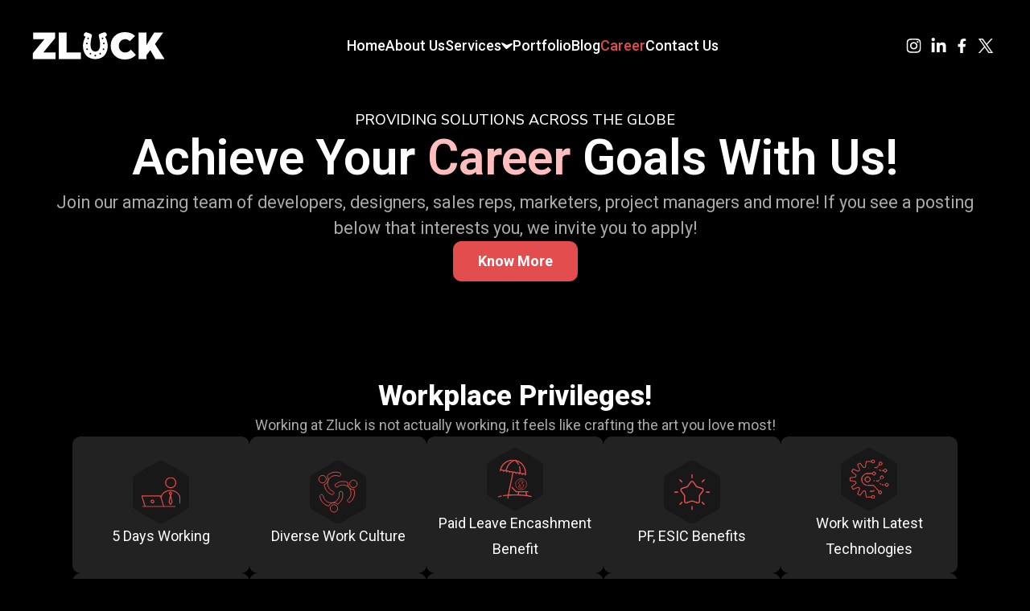

--- FILE ---
content_type: text/html; charset=UTF-8
request_url: https://zluck.com/career/
body_size: 28854
content:
<!DOCTYPE html>
<html lang="en">

<head>
  <meta charset="UTF-8" />
  <meta name="viewport" content="width=device-width, initial-scale=1.0" />

  <meta http-equiv="X-UA-Compatible" content="IE=edge" />
  <meta name="x-apple-disable-message-reformatting" />
  <meta charset="UTF-8">
<!--   <link id="favicon" rel="icon" type="image/svg+xml" href="/wp-content/uploads/2025/06/zluck-FaviconIcon.svg"> -->
	
    <link id="dynamic-favicon" rel="icon" type="image/png" href="https://zluck.com/wp-content/uploads/2025/10/zluck-Favicon-dark.png">

    <script>
        const favicon = document.getElementById('dynamic-favicon');
        const setFavicon = () => {
            if (window.matchMedia('(prefers-color-scheme: dark)').matches) {
                favicon.href = 'https://zluck.com/wp-content/uploads/2025/06/zluck-FaviconIcon.svg';
            } else {
                favicon.href = 'https://zluck.com/wp-content/uploads/2025/10/zluck-Favicon-dark.png';
            }
        };
        setFavicon();
        window.matchMedia('(prefers-color-scheme: dark)').addEventListener('change', setFavicon);
    </script>
	
  
<!-- Search Engine Optimization by Rank Math PRO - https://rankmath.com/ -->
<title>Achieve Your Career Goals With Us! | Zluck Solutions</title>
<meta name="description" content="Join Zluck Solutions and take the next step in your professional journey. Explore growth opportunities, career tips, and insights to help you succeed."/>
<meta name="robots" content="follow, index, max-snippet:-1, max-video-preview:-1, max-image-preview:large"/>
<link rel="canonical" href="https://zluck.com/career/" />
<meta property="og:locale" content="en_US" />
<meta property="og:type" content="article" />
<meta property="og:title" content="Achieve Your Career Goals With Us! | Zluck Solutions" />
<meta property="og:description" content="Join Zluck Solutions and take the next step in your professional journey. Explore growth opportunities, career tips, and insights to help you succeed." />
<meta property="og:url" content="https://zluck.com/career/" />
<meta property="og:site_name" content="Zluck Solutions" />
<meta property="og:updated_time" content="2025-12-12T15:19:27+05:30" />
<meta name="twitter:card" content="summary_large_image" />
<meta name="twitter:title" content="Achieve Your Career Goals With Us! | Zluck Solutions" />
<meta name="twitter:description" content="Join Zluck Solutions and take the next step in your professional journey. Explore growth opportunities, career tips, and insights to help you succeed." />
<meta name="twitter:label1" content="Time to read" />
<meta name="twitter:data1" content="Less than a minute" />
<script type="application/ld+json" class="rank-math-schema-pro">{"@context":"https://schema.org","@graph":[{"@type":"Organization","@id":"https://zluck.com/#organization","name":"Zluck Solutions","logo":{"@type":"ImageObject","@id":"https://zluck.com/#logo","url":"https://zluck.com/wp-content/uploads/2025/06/Layer-1-1.jpg","contentUrl":"https://zluck.com/wp-content/uploads/2025/06/Layer-1-1.jpg","caption":"Zluck Solutions","inLanguage":"en-US","width":"544","height":"112"}},{"@type":"WebSite","@id":"https://zluck.com/#website","url":"https://zluck.com","name":"Zluck Solutions","publisher":{"@id":"https://zluck.com/#organization"},"inLanguage":"en-US"},{"@type":"ImageObject","@id":"https://zluck.com/wp-content/uploads/2025/06/Layer-1-1.jpg","url":"https://zluck.com/wp-content/uploads/2025/06/Layer-1-1.jpg","width":"544","height":"112","caption":"Zluck solutions - Layer 1 (1)","inLanguage":"en-US"},{"@type":"WebPage","@id":"https://zluck.com/career/#webpage","url":"https://zluck.com/career/","name":"Achieve Your Career Goals With Us! | Zluck Solutions","datePublished":"2025-06-16T06:56:42+05:30","dateModified":"2025-12-12T15:19:27+05:30","isPartOf":{"@id":"https://zluck.com/#website"},"primaryImageOfPage":{"@id":"https://zluck.com/wp-content/uploads/2025/06/Layer-1-1.jpg"},"inLanguage":"en-US"},{"@type":"Service","name":"Achieve Your Career Goals With Us! | Zluck Solutions","description":"Join Zluck Solutions and take the next step in your professional journey. Explore growth opportunities, career tips, and insights to help you succeed.","offers":{"@type":"Offer","availability":"InStock"},"image":{"@id":"https://zluck.com/wp-content/uploads/2025/06/Layer-1-1.jpg"},"@id":"https://zluck.com/career/#schema-118870","mainEntityOfPage":{"@id":"https://zluck.com/career/#webpage"}}]}</script>
<!-- /Rank Math WordPress SEO plugin -->

<link rel='dns-prefetch' href='//cdn.jsdelivr.net' />
<link rel='dns-prefetch' href='//www.google.com' />
<link rel='dns-prefetch' href='//fonts.googleapis.com' />
<link rel="alternate" title="oEmbed (JSON)" type="application/json+oembed" href="https://zluck.com/wp-json/oembed/1.0/embed?url=https%3A%2F%2Fzluck.com%2Fcareer%2F" />
<link rel="alternate" title="oEmbed (XML)" type="text/xml+oembed" href="https://zluck.com/wp-json/oembed/1.0/embed?url=https%3A%2F%2Fzluck.com%2Fcareer%2F&#038;format=xml" />
<style id='wp-img-auto-sizes-contain-inline-css' type='text/css'>
img:is([sizes=auto i],[sizes^="auto," i]){contain-intrinsic-size:3000px 1500px}
/*# sourceURL=wp-img-auto-sizes-contain-inline-css */
</style>
<style id='wp-emoji-styles-inline-css' type='text/css'>

	img.wp-smiley, img.emoji {
		display: inline !important;
		border: none !important;
		box-shadow: none !important;
		height: 1em !important;
		width: 1em !important;
		margin: 0 0.07em !important;
		vertical-align: -0.1em !important;
		background: none !important;
		padding: 0 !important;
	}
/*# sourceURL=wp-emoji-styles-inline-css */
</style>
<style id='wp-block-library-inline-css' type='text/css'>
:root{--wp-block-synced-color:#7a00df;--wp-block-synced-color--rgb:122,0,223;--wp-bound-block-color:var(--wp-block-synced-color);--wp-editor-canvas-background:#ddd;--wp-admin-theme-color:#007cba;--wp-admin-theme-color--rgb:0,124,186;--wp-admin-theme-color-darker-10:#006ba1;--wp-admin-theme-color-darker-10--rgb:0,107,160.5;--wp-admin-theme-color-darker-20:#005a87;--wp-admin-theme-color-darker-20--rgb:0,90,135;--wp-admin-border-width-focus:2px}@media (min-resolution:192dpi){:root{--wp-admin-border-width-focus:1.5px}}.wp-element-button{cursor:pointer}:root .has-very-light-gray-background-color{background-color:#eee}:root .has-very-dark-gray-background-color{background-color:#313131}:root .has-very-light-gray-color{color:#eee}:root .has-very-dark-gray-color{color:#313131}:root .has-vivid-green-cyan-to-vivid-cyan-blue-gradient-background{background:linear-gradient(135deg,#00d084,#0693e3)}:root .has-purple-crush-gradient-background{background:linear-gradient(135deg,#34e2e4,#4721fb 50%,#ab1dfe)}:root .has-hazy-dawn-gradient-background{background:linear-gradient(135deg,#faaca8,#dad0ec)}:root .has-subdued-olive-gradient-background{background:linear-gradient(135deg,#fafae1,#67a671)}:root .has-atomic-cream-gradient-background{background:linear-gradient(135deg,#fdd79a,#004a59)}:root .has-nightshade-gradient-background{background:linear-gradient(135deg,#330968,#31cdcf)}:root .has-midnight-gradient-background{background:linear-gradient(135deg,#020381,#2874fc)}:root{--wp--preset--font-size--normal:16px;--wp--preset--font-size--huge:42px}.has-regular-font-size{font-size:1em}.has-larger-font-size{font-size:2.625em}.has-normal-font-size{font-size:var(--wp--preset--font-size--normal)}.has-huge-font-size{font-size:var(--wp--preset--font-size--huge)}.has-text-align-center{text-align:center}.has-text-align-left{text-align:left}.has-text-align-right{text-align:right}.has-fit-text{white-space:nowrap!important}#end-resizable-editor-section{display:none}.aligncenter{clear:both}.items-justified-left{justify-content:flex-start}.items-justified-center{justify-content:center}.items-justified-right{justify-content:flex-end}.items-justified-space-between{justify-content:space-between}.screen-reader-text{border:0;clip-path:inset(50%);height:1px;margin:-1px;overflow:hidden;padding:0;position:absolute;width:1px;word-wrap:normal!important}.screen-reader-text:focus{background-color:#ddd;clip-path:none;color:#444;display:block;font-size:1em;height:auto;left:5px;line-height:normal;padding:15px 23px 14px;text-decoration:none;top:5px;width:auto;z-index:100000}html :where(.has-border-color){border-style:solid}html :where([style*=border-top-color]){border-top-style:solid}html :where([style*=border-right-color]){border-right-style:solid}html :where([style*=border-bottom-color]){border-bottom-style:solid}html :where([style*=border-left-color]){border-left-style:solid}html :where([style*=border-width]){border-style:solid}html :where([style*=border-top-width]){border-top-style:solid}html :where([style*=border-right-width]){border-right-style:solid}html :where([style*=border-bottom-width]){border-bottom-style:solid}html :where([style*=border-left-width]){border-left-style:solid}html :where(img[class*=wp-image-]){height:auto;max-width:100%}:where(figure){margin:0 0 1em}html :where(.is-position-sticky){--wp-admin--admin-bar--position-offset:var(--wp-admin--admin-bar--height,0px)}@media screen and (max-width:600px){html :where(.is-position-sticky){--wp-admin--admin-bar--position-offset:0px}}

/*# sourceURL=wp-block-library-inline-css */
</style>
<style id='classic-theme-styles-inline-css' type='text/css'>
/*! This file is auto-generated */
.wp-block-button__link{color:#fff;background-color:#32373c;border-radius:9999px;box-shadow:none;text-decoration:none;padding:calc(.667em + 2px) calc(1.333em + 2px);font-size:1.125em}.wp-block-file__button{background:#32373c;color:#fff;text-decoration:none}
/*# sourceURL=/wp-includes/css/classic-themes.min.css */
</style>
<link rel='stylesheet' id='zluck-fonts-css' href='https://fonts.googleapis.com/css2?family=Nunito+Sans:wght@500&#038;family=Roboto:wght@400;500;600;700;800&#038;family=IBM+Plex+Sans:wght@400;700' type='text/css' media='all' />
<link rel='stylesheet' id='theme-style-css' href='https://zluck.com/wp-content/themes/zluck/style.css?ver=1768726348-7139' type='text/css' media='all' />
<link rel='stylesheet' id='zluck-global-style-css' href='https://zluck.com/wp-content/themes/zluck/assets/css/globle.css?ver=1768726348-7139' type='text/css' media='all' />
<link rel='stylesheet' id='zluck-slick-style-css' href='https://zluck.com/wp-content/themes/zluck/assets/css/slick.css?ver=1768726348-7139' type='text/css' media='all' />
<link rel='stylesheet' id='zluck-slick-theme-style-css' href='https://zluck.com/wp-content/themes/zluck/assets/css/slick-theme.css?ver=1768726348-7139' type='text/css' media='all' />
<link rel='stylesheet' id='swiper-css-css' href='https://cdn.jsdelivr.net/npm/swiper@9/swiper-bundle.min.css' type='text/css' media='all' />
<script type="text/javascript" src="https://zluck.com/wp-includes/js/jquery/jquery.min.js?ver=3.7.1" id="jquery-core-js"></script>
<script type="text/javascript" src="https://zluck.com/wp-includes/js/jquery/jquery-migrate.min.js?ver=3.4.1" id="jquery-migrate-js"></script>
<script type="text/javascript" src="https://www.google.com/recaptcha/api.js?render=6LehiUkaAAAAACXLdDQ9aO5o5DReJCaitKWptT_z" id="google-recaptcha-js"></script>
<script type="text/javascript" id="google-recaptcha-js-after">
/* <![CDATA[ */
grecaptcha.ready(function () {
                grecaptcha.execute("6LehiUkaAAAAACXLdDQ9aO5o5DReJCaitKWptT_z", { action: "form_data" })
                    .then(function (token) {
                        var recaptchaInput = document.getElementById("recaptcha_token");
                        if (recaptchaInput) {
                            recaptchaInput.value = token;
                        }
                    });
            });
//# sourceURL=google-recaptcha-js-after
/* ]]> */
</script>
<link rel="https://api.w.org/" href="https://zluck.com/wp-json/" /><link rel="alternate" title="JSON" type="application/json" href="https://zluck.com/wp-json/wp/v2/pages/719" />
<link rel='shortlink' href='https://zluck.com/?p=719' />
	<script>
		var ajaxurl = "https://zluck.com/wp-admin/admin-ajax.php";
	</script>
			<style type="text/css" id="wp-custom-css">
			.rank-math-answer {
  display: none;
  transition: all 0.3s ease-in-out;
}
.rank-math-list-item.active .rank-math-answer {
  display: block;
}

.rank-math-list-item.active .rank-math-question {
  color: #e34d4d !important;
  transition: color 0.3s ease;
}

.rank-math-list-item.active .rank-math-question svg path {
  fill: #e34d4d !important;
}


.tab-item {
  display: flex;
  flex-direction: column;
  border-radius: 12px;
  overflow: hidden;
  padding: 15px; /* add some spacing inside the card */
}

.portfolio-tabs .tab-content .tab-item .portfolio-title {
  display: flex;
  flex-direction: column !important;
  align-items: flex-start;
  justify-content: space-between;
 gap: 5px;
padding: 10px 0;
    border-bottom: 0.3px solid var(--border-color);
    font-weight: bold;
    color: #fff;
}

.portfolio-tag {
    gap: 5px;
    display: flex;
flex-wrap:wrap;
}

.portfolio-title-link {
  width: 100% !important;
}

.title_img {
  display: flex !important;
  justify-content: space-between !important; /* title left, icons right */
  align-items: center !important;
  width: 100% !important;
  gap: 10px !important;

}

.title_img .app_images {
  display: flex !important;
  gap: 0px !important;
}

.tab-item .wrapper {
  color: white;
  font-size: 16px;
  transition: color 0.3s ease, font-size 0.3s ease;
}

.tab-item:hover .wrapper {
  color: #e34d4d;
  font-size: 16px;
}
.portfolio-tag a:not(:last-child), .portfolio-tag span:not(:last-child) {
    padding-right: 5px;
    border-right: 1px solid var(--white);
}


.portfolio-content p {
  font-weight: 400;
  font-size: 16px !important;
  line-height: 1.3;
  padding-top: 10px;
}

.portfolio-tag a,.portfolio-tag span {
  font-size: 12px;
  color: white;
	letter-spacing: 0.5px;
}

.portfolio-tag a:hover {
  color: white !important;
}


.app_images a img {
  width: auto!important;
  height: auto !important;
}



.tab-item:hover .protfolio-title{
	color: #e34d4d !important;
}
.zl-feature-list li b {
    padding-left: 5px;
}
.page-id-1146 .ai-solutions-title {
    display: none;
}

.zl-bold{
	color:#FFFFFF !important;
}
.page-id-4069 .payment-method {
    display: none !important;
}

.subscribe-now-content:has(.zl-new-pricing-section) {
  max-width: 100% !important;
  padding: 0px !important;
  background-image: none !important;
}

.subscribe-now-content:has(.zl-new-pricing-section) {
  text-align: left !important;
}

.dual-btn-wrapper {
	display: flex;
	gap: 30px;
	justify-content: center;
}

@media (min-width: 768px) {

	.dual-btn-wrapper .btn{
		margin: 0 !important;
	}

}

@media(max-width:767px) {
	.dual-btn-wrapper {
		flex-direction: column;
		gap: 30px;
	}
	.portfolio-tag a {
    font-size: 10px;
	}
}

.zl-footer-branch-row.row {

display: flex;
gap: 30px;
justify-content: space-evenly;

}


.zl-footer-branch-img.justify-content-lg-center.mb-0 {

display: flex;
gap: 10px;

}


/* ZL New Pricing Table Design */

.zl-new-pricing-section {
  background-color: #000000;
  padding: 60px 20px 0;
  font-family: 'Inter', sans-serif;
}

.zl-new-pricing-section .zl-pricing-grid {
  display: flex;
  justify-content: center;
  align-items: stretch; 
  gap: 30px;
  flex-wrap: wrap;
}

.zl-new-pricing-section .zl-pricing-card {
  background-color: #ffffff; 
  color: #333;
  border-radius: 16px;
  box-shadow: 0 10px 30px rgba(0, 0, 0, 0.5);
  width: 100%;
  max-width: 350px;
  border: 1px solid #333; 
  display: flex; 
  flex-direction: column; 
  transition: all 0.3s ease;
  overflow:hidden;
}

.zl-new-pricing-section .zl-card-header {
  padding: 30px;
  text-align: center;
  color: white; 
}

.zl-new-pricing-section .zl-plan-name {
  font-size: 22px; 
	font-weight: bold; 
	margin: 0 0 10px 0;
}

.zl-new-pricing-section .zl-plan-price {
  font-size: 38px; 
	font-weight: 600; 
	margin-top: 5px; 
	display: block;
}

.zl-new-pricing-section .zl-plan-description {
  font-size: 14px; 
	opacity: 0.9; 
	margin-top: 10px;
}

.zl-new-pricing-section .zl-card-body {
  padding: 30px;
  flex-grow: 1; 
}

.zl-new-pricing-section .zl-feature-list {
  list-style: none; 
	padding: 0; margin: 0;
}

.zl-new-pricing-section .zl-feature-list li {
  display: flex; 
	align-items: center; 
	margin-bottom: 15px; 
	font-size: 16px; 
	color: #333;
}

.zl-new-pricing-section .zl-feature-list li::before {
  content: '✔'; 
	color: #e74c3c; 
	font-size: 20px;
	margin-right: 12px; 
	font-weight: bold;
}

.zl-new-pricing-section .zl-card-footer {
  padding: 0 30px 30px 30px;
}
.zl-new-pricing-section .zl-purchase-btn {
  display: block; 
	width: 100%; 
	padding: 15px; 
	border: none; 
	border-radius: 8px;
  font-size: 16px; 
	font-weight: bold; 
	text-align: center; 
	text-decoration: none;
  cursor: pointer; 
	transition: opacity 0.3s ease;
	color: white !important;
}

.zl-new-pricing-section .zl-purchase-btn:hover {
  opacity: 0.85;
  background-color: #000000;
}

.zl-new-pricing-section .zl-card-basic .zl-card-header { 
	background-color: #222222; 
}
.zl-new-pricing-section .zl-card-basic .zl-purchase-btn { 
	background-color: #333333; 
	 color: #fff !important;
}

.zl-new-pricing-section .zl-card-featured { 
  transform: scale(1.05); 
  z-index: 1; 
	border: 2px solid var(--primary-color); 
}

.zl-new-pricing-section .zl-card-featured .zl-card-header 
{ 
	background-color:  var(--primary-color); 
}

.zl-new-pricing-section .zl-card-featured .zl-purchase-btn 
{ 
	background-color: var(--primary-color); 
}

.zl-new-pricing-section .zl-card-premium .zl-card-header { background-color: #111111; 
}

.zl-new-pricing-section .zl-card-premium .zl-purchase-btn { background-color: #111111; 
}		</style>
			
	<!-- Meta Pixel Code -->
<script>
!function(f,b,e,v,n,t,s)
{if(f.fbq)return;n=f.fbq=function(){n.callMethod?
n.callMethod.apply(n,arguments):n.queue.push(arguments)};
if(!f._fbq)f._fbq=n;n.push=n;n.loaded=!0;n.version='2.0';
n.queue=[];t=b.createElement(e);t.async=!0;
t.src=v;s=b.getElementsByTagName(e)[0];
s.parentNode.insertBefore(t,s)}(window, document,'script',
'https://connect.facebook.net/en_US/fbevents.js');
fbq('init', '1497941464757076');
fbq('track', 'PageView');
</script>
<noscript><img height="1" width="1" style="display:none"
src="https://www.facebook.com/tr?id=1497941464757076&ev=PageView&noscript=1"
/></noscript>
<!-- End Meta Pixel Code -->

  <!-- Google tag (gtag.js) -->
  <script async src="https://www.googletagmanager.com/gtag/js?id=G-SRVNBF0MCR"></script>
  <script>
    window.dataLayer = window.dataLayer || [];
    function gtag() {
      dataLayer.push(arguments);
    }
    gtag('js', new Date());
    gtag('config', 'G-SRVNBF0MCR');
  </script>
	
	<!-- Salespanel Tracking Code -->
	<!--<script type="text/javascript">-->
 <!--   (function(c,l,a,r,i,t,y){-->
 <!--       c[a]=c[a]||function(){(c[a].q=c[a].q||[]).push(arguments)};-->
 <!--       t=l.createElement(r);t.async=1;t.src="https://www.clarity.ms/tag/"+i;-->
 <!--       y=l.getElementsByTagName(r)[0];y.parentNode.insertBefore(t,y);-->
 <!--   })(window, document, "clarity", "script", "tciukkunjk");-->
 <!--   </script>-->
	<!-- Tracking Code -->
	
	<script>function initApollo(){var n=Math.random().toString(36).substring(7),o=document.createElement("script");
o.src="https://assets.apollo.io/micro/website-tracker/tracker.iife.js?nocache="+n,o.async=!0,o.defer=!0,
o.onload=function(){window.trackingFunctions.onLoad({appId:"68c15016f5f1bb0019c7f8f0"})},
document.head.appendChild(o)}initApollo();</script>

  <meta http-equiv="Content-Type" content="text/html; charset=utf-8" />
  <style>
    @media (prefers-color-scheme: dark) {
      #favicon path {
        fill: white;
      }
    }

    @media (prefers-color-scheme: light) {
      #favicon path {
        fill: black;
      }
    }
  </style>

</head>

<body class="wp-singular page-template-default page page-id-719 wp-theme-zluck">
  <div class="header-wrapper">
    <div class="container">
      <header>
          <div class="mobile-logo">
            <a href="https://zluck.com/">
            <!-- <img src="assets/images/Zluck_Logo.svg" alt="Navigation Logo" class="navigation-bar"> -->
            <img src="https://zluck.com/wp-content/uploads/2025/05/Zluck_Logo.svg" alt="Zluck solutions - Zluck_Logo" class="navigation-bar" />
          </a>
        </div>
        <div class="main-header">
            <div class="web-logo">
              <a href="https://zluck.com/">
              <!-- <img src="assets/images/Zluck_Logo.svg" alt="Navigation Logo" class="navigation-bar"> -->
              <img src="https://zluck.com/wp-content/uploads/2025/05/Zluck_Logo.svg" alt="Zluck solutions - Zluck_Logo" class="navigation-bar" />
            </a>
            <div class="responsive-arrow closs-btn">
              <img src="https://zluck.com/wp-content/uploads/2025/05/crossBtn.svg" alt="">
            </div>
          </div>
          <nav class="vertical-nav-container">
                          <ul class="horizontal-nav-list">
                                  <li class="menu-item ">
                    <a href="https://zluck.com/" class="primary-text-block" target="">
                      Home                                          </a>
                    

                  </li>
                                  <li class="menu-item ">
                    <a href="/about-us/" class="primary-text-block" target="">
                      About Us                                          </a>
                    

                  </li>
                                  <li class="menu-item services-menu">
                    <a href="/services/" class="primary-text-block" target="">
                      Services                                              <span><img src="https://zluck.com/wp-content/uploads/2025/05/whiteDownArrow.svg" alt="whiteDownArrow"></span>
                                          </a>
                                          <div class="mega-menu">

                                                  <div class="mega-menu-column">
                                                        <div class="mega-menu-title">
                              AI Solutions                              <span class="responsive-arrow">
                                <img src="https://zluck.com/wp-content/uploads/2025/05/whiteDownArrow.svg" alt="whiteDownArrow">
                              </span>
                            </div>

                                                          <ul class="mega-menu-list">
                                                                  <li>
                                    <a href="/services/ai-powered-software-development/" class="chevron" target="">
                                      <img src="https://zluck.com/wp-content/uploads/2025/05/orangeRightArrow.svg" alt="orangeRightArrow">
                                      AI-Powered Software Development                                    </a>
                                  </li>
                                                                  <li>
                                    <a href="/services/ai-agents/" class="chevron" target="">
                                      <img src="https://zluck.com/wp-content/uploads/2025/05/orangeRightArrow.svg" alt="orangeRightArrow">
                                      AI Agent Development                                    </a>
                                  </li>
                                                                  <li>
                                    <a href="/services/generative-ai/" class="chevron" target="">
                                      <img src="https://zluck.com/wp-content/uploads/2025/05/orangeRightArrow.svg" alt="orangeRightArrow">
                                      Generative AI &amp; LLM Integration                                    </a>
                                  </li>
                                                                  <li>
                                    <a href="/services/workflow-automation/" class="chevron" target="">
                                      <img src="https://zluck.com/wp-content/uploads/2025/05/orangeRightArrow.svg" alt="orangeRightArrow">
                                      Workflow Automation                                    </a>
                                  </li>
                                                              </ul>
                                                      </div>
                                                  <div class="mega-menu-column">
                                                        <div class="mega-menu-title">
                              Development Services                              <span class="responsive-arrow">
                                <img src="https://zluck.com/wp-content/uploads/2025/05/whiteDownArrow.svg" alt="whiteDownArrow">
                              </span>
                            </div>

                                                          <ul class="mega-menu-list">
                                                                  <li>
                                    <a href="/services/mvp-development/" class="chevron" target="">
                                      <img src="https://zluck.com/wp-content/uploads/2025/05/orangeRightArrow.svg" alt="orangeRightArrow">
                                      MVP Development                                    </a>
                                  </li>
                                                                  <li>
                                    <a href="/services/custom-software-solutions/" class="chevron" target="">
                                      <img src="https://zluck.com/wp-content/uploads/2025/05/orangeRightArrow.svg" alt="orangeRightArrow">
                                      Custom Software Development                                    </a>
                                  </li>
                                                                  <li>
                                    <a href="/services/app-modernization/" class="chevron" target="">
                                      <img src="https://zluck.com/wp-content/uploads/2025/05/orangeRightArrow.svg" alt="orangeRightArrow">
                                      Application Modernization                                    </a>
                                  </li>
                                                                  <li>
                                    <a href="/services/website-revamping-modernization/" class="chevron" target="">
                                      <img src="https://zluck.com/wp-content/uploads/2025/05/orangeRightArrow.svg" alt="orangeRightArrow">
                                      Website Revamping &amp; Modernization                                    </a>
                                  </li>
                                                                  <li>
                                    <a href="/services/mobile-web-application-development/" class="chevron" target="">
                                      <img src="https://zluck.com/wp-content/uploads/2025/05/orangeRightArrow.svg" alt="orangeRightArrow">
                                      Mobile &amp; Web Application Development                                    </a>
                                  </li>
                                                              </ul>
                                                      </div>
                        
                      </div>
                    

                  </li>
                                  <li class="menu-item ">
                    <a href="/our-work/" class="primary-text-block" target="">
                      Portfolio                                          </a>
                    

                  </li>
                                  <li class="menu-item ">
                    <a href="/blogs/" class="primary-text-block" target="">
                      Blog                                          </a>
                    

                  </li>
                                  <li class="menu-item ">
                    <a href="/career/" class="primary-text-block" target="">
                      Career                                          </a>
                    

                  </li>
                                  <li class="menu-item ">
                    <a href="/contact-us/" class="primary-text-block" target="">
                      Contact Us                                          </a>
                    

                  </li>
                              </ul>
            
            <div class="navigation-dropdown">
            </div>
          </nav>
          <div class="flex-row-with-icons">

                                                                            <a href="https://www.instagram.com/zlucksolutions/" class="svg-container" target="_blank" rel="noopener" aria-label="Social Icon">
                    <img src="https://zluck.com/wp-content/uploads/2025/05/Instagram.svg" alt="Zluck solutions - Instagram">
                  </a>
                                                                                <a href="https://www.linkedin.com/company/zluck-solutions/" class="svg-container" target="_blank" rel="noopener" aria-label="Social Icon">
                    <img src="https://zluck.com/wp-content/uploads/2025/05/linkedin-main.svg" alt="Zluck solutions - linkedin-main">
                  </a>
                                                                                <a href="https://www.facebook.com/zlucksolutions/" class="svg-container" target="_blank" rel="noopener" aria-label="Social Icon">
                    <img src="https://zluck.com/wp-content/uploads/2025/05/Facebook.svg" alt="Zluck solutions - Facebook">
                  </a>
                                                                                <a href="https://x.com/zlucksolutions" class="svg-container" target="_blank" rel="noopener" aria-label="Social Icon">
                    <img src="https://zluck.com/wp-content/uploads/2025/06/Twitter.png" alt="Zluck solutions - Twitter">
                  </a>
                                                    </div>
        </div>
        <div class="mobile-header-humburger">
          <img src="https://zluck.com/wp-content/uploads/2025/05/mobileMenuIcon.svg" alt="">
        </div>
      </header>
    </div>
  </div><!-- Hero Section -->
<!-- <section class="hero-section home-hero-section"> -->
<section class="hero-section">
    <!-- <div class="overlay-bannar"> -->
    <div class="container">
        <div class="hero-section-content">
            <div class="hero-content-wrapper">
                <div class="hero-title">
                                            <div class="hero-subtitle">
                            Providing solutions across the globe                        </div>
                    
                    <h1>Achieve Your <span>Career</span> Goals With Us!</h1>
                </div>
                <div class="hero-dec">
                    <p>Join our amazing team of developers, designers, sales reps, marketers, project managers and more! If you see a posting below that interests you, we invite you to apply!</p>
                </div>
            </div>
            
                            <div class="dual-btn-wrapper">
                                                            <a href="#career-growth" class="btn"
                            target="">
                            Know more</a>
                    
                                                                        </div>
                    </div>
    </div>
</section>
<!-- Hero Section ends -->    <!-- Workplace Privileges! -->
    <section class="Workplace py">
      <div class="container">
        <div class="workplace-wrapper coman-gap-wrapper">
          <div class="ai-solutions-title text-center">
            <h2>Workplace Privileges!</h2>
<p>Working at Zluck is not actually working, it feels like crafting the art you love most!</p>
          </div>
          <div class="workplace-content-boxs">
                            <div class="workplace-box">
                  <div class="workplace-box-icon">
                                        <img src="https://zluck.com/wp-content/uploads/2025/06/Career-icon8.svg" alt="Career-icon8">
                  </div>
                  <div class="workplace-box-content">
                    <p>5 Days Working</p>
                  </div>
                </div>
                              <div class="workplace-box">
                  <div class="workplace-box-icon">
                                        <img src="https://zluck.com/wp-content/uploads/2025/06/Career-icon10.svg" alt="Career-icon10">
                  </div>
                  <div class="workplace-box-content">
                    <p>Diverse Work Culture</p>
                  </div>
                </div>
                              <div class="workplace-box">
                  <div class="workplace-box-icon">
                                        <img src="https://zluck.com/wp-content/uploads/2025/06/Career-icon9.svg" alt="Career-icon9">
                  </div>
                  <div class="workplace-box-content">
                    <p>Paid Leave Encashment Benefit</p>
                  </div>
                </div>
                              <div class="workplace-box">
                  <div class="workplace-box-icon">
                                        <img src="https://zluck.com/wp-content/uploads/2025/06/Career-icon5.svg" alt="Career-icon5">
                  </div>
                  <div class="workplace-box-content">
                    <p>PF, ESIC Benefits</p>
                  </div>
                </div>
                              <div class="workplace-box">
                  <div class="workplace-box-icon">
                                        <img src="https://zluck.com/wp-content/uploads/2025/06/Career-icon6.svg" alt="Career-icon6">
                  </div>
                  <div class="workplace-box-content">
                    <p>Work with Latest Technologies</p>
                  </div>
                </div>
                              <div class="workplace-box">
                  <div class="workplace-box-icon">
                                        <img src="https://zluck.com/wp-content/uploads/2025/06/Career-icon1.svg" alt="Career-icon1">
                  </div>
                  <div class="workplace-box-content">
                    <p>Friendly Work Environment</p>
                  </div>
                </div>
                              <div class="workplace-box">
                  <div class="workplace-box-icon">
                                        <img src="https://zluck.com/wp-content/uploads/2025/06/Career-icon2.svg" alt="Career-icon2">
                  </div>
                  <div class="workplace-box-content">
                    <p>Performance Rewards</p>
                  </div>
                </div>
                              <div class="workplace-box">
                  <div class="workplace-box-icon">
                                        <img src="https://zluck.com/wp-content/uploads/2025/06/Career-icon.svg" alt="Career-icon">
                  </div>
                  <div class="workplace-box-content">
                    <p>Annual Trip</p>
                  </div>
                </div>
                              <div class="workplace-box">
                  <div class="workplace-box-icon">
                                        <img src="https://zluck.com/wp-content/uploads/2025/06/Career-icon13.svg" alt="Career-icon13">
                  </div>
                  <div class="workplace-box-content">
                    <p>Engagement Activities</p>
                  </div>
                </div>
                              <div class="workplace-box">
                  <div class="workplace-box-icon">
                                        <img src="https://zluck.com/wp-content/uploads/2025/06/Career-icon3.svg" alt="Career-icon3">
                  </div>
                  <div class="workplace-box-content">
                    <p>Training & Development Programs</p>
                  </div>
                </div>
                              <div class="workplace-box">
                  <div class="workplace-box-icon">
                                        <img src="https://zluck.com/wp-content/uploads/2025/06/Career-icon11.svg" alt="Career-icon11">
                  </div>
                  <div class="workplace-box-content">
                    <p>On-Time Salary</p>
                  </div>
                </div>
                              <div class="workplace-box">
                  <div class="workplace-box-icon">
                                        <img src="https://zluck.com/wp-content/uploads/2025/06/Career-icon7.svg" alt="Career-icon7">
                  </div>
                  <div class="workplace-box-content">
                    <p>Referral Bonus</p>
                  </div>
                </div>
                              <div class="workplace-box">
                  <div class="workplace-box-icon">
                                        <img src="https://zluck.com/wp-content/uploads/2025/06/Career-icon4.svg" alt="Career-icon4">
                  </div>
                  <div class="workplace-box-content">
                    <p>Opportunities to Work on International Projects</p>
                  </div>
                </div>
                              <div class="workplace-box">
                  <div class="workplace-box-icon">
                                        <img src="https://zluck.com/wp-content/uploads/2025/06/Career-icon12.svg" alt="Career-icon12">
                  </div>
                  <div class="workplace-box-content">
                    <p>Sponsorships to attend tech Conferences</p>
                  </div>
                </div>
                                    </div>
        </div>
      </div>
    </section><!-- people say about us -->
<section class="people-say py">
    <div class="container">
                    
                
            
                                    <div class="people-say-wrapper coman-gap-wrapper">
                        <div class="ai-solutions-title text-center">
                            <h2>What Our People Say About Us!!!</h2>
                        </div>
                        <div class="people-say-slider">
                                                                                                <div class="people-say-slider-item">
                                        <div class="people-name-wrapper">
                                            <div class="people-name">
                                                <span>Nimisha</span>
                                                <div class="people-name-overlay"></div>
                                            </div>
                                        </div>
                                        <div class="people-say-img">
                                                                                                                                        <img src="https://zluck.com/wp-content/uploads/2025/08/cnP5h0zUhp_1-removebg-preview-1-6.png" alt="cnP5h0zUhp_1-removebg-preview 1 (6)">
                                                                                    </div>
                                        <div class="people-say-slider-item-content">
                                            <div class="people-say-qutoe"></div>
                                           <p>&#8220;The whole Zluck work as one unit. People are always ready to help and support in all the situation. Zluck is a place where one can continuously explore, learn and evolve.&#8221;</p>
                                        </div>
                                    </div>
                                                                    <div class="people-say-slider-item">
                                        <div class="people-name-wrapper">
                                            <div class="people-name">
                                                <span>Divyesh</span>
                                                <div class="people-name-overlay"></div>
                                            </div>
                                        </div>
                                        <div class="people-say-img">
                                                                                                                                        <img src="https://zluck.com/wp-content/uploads/2025/11/Divyesh-Kakrecha-WP.svg" alt="Divyesh-Kakrecha-WP">
                                                                                    </div>
                                        <div class="people-say-slider-item-content">
                                            <div class="people-say-qutoe"></div>
                                           <p>&#8220;Everyone gets appreciated for good work! There is never an &#8220;I&#8221;, There is always &#8220;We&#8221;.&#8221;</p>
                                        </div>
                                    </div>
                                                                    <div class="people-say-slider-item">
                                        <div class="people-name-wrapper">
                                            <div class="people-name">
                                                <span>Dipika</span>
                                                <div class="people-name-overlay"></div>
                                            </div>
                                        </div>
                                        <div class="people-say-img">
                                                                                                                                        <img src="https://zluck.com/wp-content/uploads/2025/06/Dipika.webp" alt="Dipika">
                                                                                    </div>
                                        <div class="people-say-slider-item-content">
                                            <div class="people-say-qutoe"></div>
                                           <p>&#8220;Zluck offers the best work culture, with supportive colleagues, unlimited learning opportunities, and genuine appreciation for hard work and growth.&#8221;</p>
                                        </div>
                                    </div>
                                                                    <div class="people-say-slider-item">
                                        <div class="people-name-wrapper">
                                            <div class="people-name">
                                                <span>Hasmukh</span>
                                                <div class="people-name-overlay"></div>
                                            </div>
                                        </div>
                                        <div class="people-say-img">
                                                                                                                                        <img src="https://zluck.com/wp-content/uploads/2025/06/Hasmukh.webp" alt="Hasmukh">
                                                                                    </div>
                                        <div class="people-say-slider-item-content">
                                            <div class="people-say-qutoe"></div>
                                           <p>&#8220;Joining Zluck from day one has been a rewarding journey. The transparent leadership and supportive culture have helped me grow both personally and professionally.&#8221;</p>
                                        </div>
                                    </div>
                                                                    <div class="people-say-slider-item">
                                        <div class="people-name-wrapper">
                                            <div class="people-name">
                                                <span>Shivangini</span>
                                                <div class="people-name-overlay"></div>
                                            </div>
                                        </div>
                                        <div class="people-say-img">
                                                                                                                                        <img src="https://zluck.com/wp-content/uploads/2025/06/Shivangini.webp" alt="Shivangini">
                                                                                    </div>
                                        <div class="people-say-slider-item-content">
                                            <div class="people-say-qutoe"></div>
                                           <p>&#8220;At Zluck, everyone get chance and support to learn and try new tools &amp; technologies.&#8221;</p>
                                        </div>
                                    </div>
                                                                    <div class="people-say-slider-item">
                                        <div class="people-name-wrapper">
                                            <div class="people-name">
                                                <span>Keyur</span>
                                                <div class="people-name-overlay"></div>
                                            </div>
                                        </div>
                                        <div class="people-say-img">
                                                                                                                                        <img src="https://zluck.com/wp-content/uploads/2025/06/Keyur.webp" alt="Keyur">
                                                                                    </div>
                                        <div class="people-say-slider-item-content">
                                            <div class="people-say-qutoe"></div>
                                           <p>&#8220;Zluck is more than just a workplace—it&#8217;s where I’ve built my career. The continuous learning opportunities and open, encouraging environment make every day meaningful.&#8221;</p>
                                        </div>
                                    </div>
                                                                    <div class="people-say-slider-item">
                                        <div class="people-name-wrapper">
                                            <div class="people-name">
                                                <span>Jayshri</span>
                                                <div class="people-name-overlay"></div>
                                            </div>
                                        </div>
                                        <div class="people-say-img">
                                                                                                                                        <img src="https://zluck.com/wp-content/uploads/2025/06/Jayshri.webp" alt="Jayshri">
                                                                                    </div>
                                        <div class="people-say-slider-item-content">
                                            <div class="people-say-qutoe"></div>
                                           <p>&#8220;Zluck environment &amp; culture is welcoming, warm, encouraging, healthy, energetic, friendly, transparent, supportive.&#8221;</p>
                                        </div>
                                    </div>
                                                                    <div class="people-say-slider-item">
                                        <div class="people-name-wrapper">
                                            <div class="people-name">
                                                <span>Smit</span>
                                                <div class="people-name-overlay"></div>
                                            </div>
                                        </div>
                                        <div class="people-say-img">
                                                                                                                                        <img src="https://zluck.com/wp-content/uploads/2025/06/cnP5h0zUhp_1-removebg-preview-1-1.png" alt="cnP5h0zUhp_1-removebg-preview 1 (1)">
                                                                                    </div>
                                        <div class="people-say-slider-item-content">
                                            <div class="people-say-qutoe"></div>
                                           <p>&#8220;Joining Zluck has been a great experience — I feel supported to bring my ideas to the table and work on projects that really matter to our clients.&#8221;</p>
                                        </div>
                                    </div>
                                                                    <div class="people-say-slider-item">
                                        <div class="people-name-wrapper">
                                            <div class="people-name">
                                                <span>Zalak</span>
                                                <div class="people-name-overlay"></div>
                                            </div>
                                        </div>
                                        <div class="people-say-img">
                                                                                                                                        <img src="https://zluck.com/wp-content/uploads/2025/06/Zalak.webp" alt="Zalak">
                                                                                    </div>
                                        <div class="people-say-slider-item-content">
                                            <div class="people-say-qutoe"></div>
                                           <p>“Every project at Zluck starts with a conversation. We get to know our clients, figure out what works best for them, and build strong partnerships.&#8221;</p>
                                        </div>
                                    </div>
                                                                    <div class="people-say-slider-item">
                                        <div class="people-name-wrapper">
                                            <div class="people-name">
                                                <span>Meet</span>
                                                <div class="people-name-overlay"></div>
                                            </div>
                                        </div>
                                        <div class="people-say-img">
                                                                                                                                        <img src="https://zluck.com/wp-content/uploads/2025/06/cnP5h0zUhp_1-removebg-preview-1-3.png" alt="cnP5h0zUhp_1-removebg-preview 1 (3)">
                                                                                    </div>
                                        <div class="people-say-slider-item-content">
                                            <div class="people-say-qutoe"></div>
                                           <p>&#8220;Zluck Culture Chart is best and it makes sure everyone is aligned to have a great culture!&#8221;</p>
                                        </div>
                                    </div>
                                                                    <div class="people-say-slider-item">
                                        <div class="people-name-wrapper">
                                            <div class="people-name">
                                                <span>Jil</span>
                                                <div class="people-name-overlay"></div>
                                            </div>
                                        </div>
                                        <div class="people-say-img">
                                                                                                                                        <img src="https://zluck.com/wp-content/uploads/2025/06/cnP5h0zUhp_1-removebg-preview-1-4.png" alt="cnP5h0zUhp_1-removebg-preview 1 (4)">
                                                                                    </div>
                                        <div class="people-say-slider-item-content">
                                            <div class="people-say-qutoe"></div>
                                           <p>&#8220;Zluck offers a professional yet supportive space to grow, learn, and sharpen technical skills with a collaborative team.&#8221;</p>
                                        </div>
                                    </div>
                                                                    <div class="people-say-slider-item">
                                        <div class="people-name-wrapper">
                                            <div class="people-name">
                                                <span>Ishan</span>
                                                <div class="people-name-overlay"></div>
                                            </div>
                                        </div>
                                        <div class="people-say-img">
                                                                                                                                        <img src="https://zluck.com/wp-content/uploads/2025/06/ishan.png" alt="ishan">
                                                                                    </div>
                                        <div class="people-say-slider-item-content">
                                            <div class="people-say-qutoe"></div>
                                           <p>&#8220;A positive, transparent culture with endless learning. Achievements are shared, efforts valued — proud to be on this journey!&#8221;</p>
                                        </div>
                                    </div>
                                                                    <div class="people-say-slider-item">
                                        <div class="people-name-wrapper">
                                            <div class="people-name">
                                                <span>Aishvarya</span>
                                                <div class="people-name-overlay"></div>
                                            </div>
                                        </div>
                                        <div class="people-say-img">
                                                                                                                                        <img src="https://zluck.com/wp-content/uploads/2025/06/IMG_3745-copy.png" alt="IMG_3745 copy">
                                                                                    </div>
                                        <div class="people-say-slider-item-content">
                                            <div class="people-say-qutoe"></div>
                                           <p>&#8220;Zluck Solution fosters innovation, teamwork, and growth — a place where I’m constantly challenged and inspired to learn.&#8221;</p>
                                        </div>
                                    </div>
                                                                                    </div>
                    </div>
                
            
                
            
                
                        </div>
</section>
<!-- people say about us -->    
    <!-- Innovative Minds -->
<section class="innovative-minds py">
    <div class="container">
        <div class="innovative-minds-wrapper coman-gap-wrapper">
            <div class="ai-solutions-title text-center">
                <h2>We Welcome Innovative Minds</h2>
<p>We’re growing! Check out our current openings and Apply Now to be a part of us.</p>
            </div>
                                <div class="job-listing-wrapper">
                        <div class="section-title">Developers</div>

                                                        <div class="job-listing ">
                                    <div class="job-header">
                                        <div class="job-title">Internship Opportunities</div>
                                        <div class="job-location-wrapper">
                                            <!-- <div class="job-location"></div> -->
                                            <div class="arrow"> <svg class="toggle-icon" width="20" height="12" viewBox="0 0 20 12" fill="none" xmlns="http://www.w3.org/2000/svg">
                                                    <path d="M20 1.37698C20 1.14326 19.8914 0.912311 19.6825 0.755838C19.3194 0.483693 18.7922 0.541135 18.5041 0.884188L9.78619 9.34931L1.49598 0.882833C1.20787 0.540176 0.680721 0.482734 0.317544 0.754483C-0.045633 1.02663 -0.106025 1.52457 0.181665 1.86762L9.12903 11.1165C9.28798 11.3058 9.53037 11.4163 9.78619 11.4163C10.042 11.4163 10.2844 11.3058 10.4433 11.1165L19.8184 1.86898C19.9409 1.7232 20 1.54929 20 1.37698Z" fill="#FEF6F6"></path>
                                                </svg></div>
                                        </div>
                                    </div>
                                    <div class="job-details">
                                                                                    <div class="exprines">
                                                <h3>Vacancies <span> - 10</span></h3>
                                            </div>
                                                                                                                            <div class="exprines">
                                                <h3>Experience <span> - Interns</span></h3>
                                            </div>
                                                                                                                            <div class="exprines">
                                                <h3>Qualification <span> - CS related degrees</span></h3>
                                            </div>
                                                                                                                            <div class="exprines">
                                                <h3 class="job-details-content">Job Description <span> <p>Kickstart your tech journey with us! We’re looking for passionate interns eager to learn and grow in a real-world development environment. If you’re ready to turn your skills into experience, we’re ready to guide you!</p>
</span></h3>
                                            </div>
                                                                                                                            <div class="exprines">
                                                <h3 class="job-details-content"> Skill Required <span> <ul>
<li>Strong logical and critical thinking skills</li>
<li>Proactive attitude and eagerness to learn</li>
<li>Must hold an IT degree (B.E. Computers, MCA, etc.)</li>
<li>AI-friendly: Ability to effectively use AI tools to enhance work quality and productivity</li>
</ul>
</span></h3>
                                            </div>
                                                                                                                                                                 <div class="note"> <div class="job-details-content">
<h3>Important Details</h3>
<ul>
<li>A logical test will be conducted in the candidate’s preferred programming language (C, C++, Python, etc.)</li>
<li>After the interview, the company will decide the technology in which the candidate will be trained/work</li>
<li>Outstanding performers may be considered for full-time positions after successful completion of the internship.</li>
<li>This is an unpaid internship, designed to provide real-world IT experience, including live projects and active learning with AI integration</li>
</ul>
</div>
<div class="note">
<h4>Note</h4>
<p>The interview process is currently being conducted in person, and we are focusing on local candidates from Surat.</p>
<p><a class="btn apply-now">Apply Now</a></p>
</div>
 </div>
                                    </div>
                                </div>
                                                        <div class="job-listing vacancies_closed">
                                    <div class="job-header">
                                        <div class="job-title">React Native Developer</div>
                                        <div class="job-location-wrapper">
                                            <!-- <div class="job-location"></div> -->
                                            <div class="arrow"> <svg class="toggle-icon" width="20" height="12" viewBox="0 0 20 12" fill="none" xmlns="http://www.w3.org/2000/svg">
                                                    <path d="M20 1.37698C20 1.14326 19.8914 0.912311 19.6825 0.755838C19.3194 0.483693 18.7922 0.541135 18.5041 0.884188L9.78619 9.34931L1.49598 0.882833C1.20787 0.540176 0.680721 0.482734 0.317544 0.754483C-0.045633 1.02663 -0.106025 1.52457 0.181665 1.86762L9.12903 11.1165C9.28798 11.3058 9.53037 11.4163 9.78619 11.4163C10.042 11.4163 10.2844 11.3058 10.4433 11.1165L19.8184 1.86898C19.9409 1.7232 20 1.54929 20 1.37698Z" fill="#FEF6F6"></path>
                                                </svg></div>
                                        </div>
                                    </div>
                                    <div class="job-details">
                                                                                    <div class="exprines">
                                                <h3>Vacancies <span> - 2</span></h3>
                                            </div>
                                                                                                                            <div class="exprines">
                                                <h3>Experience <span> - 1 to 3 years</span></h3>
                                            </div>
                                                                                                                            <div class="exprines">
                                                <h3>Qualification <span> - CS related degrees</span></h3>
                                            </div>
                                                                                                                            <div class="exprines">
                                                <h3 class="job-details-content">Job Description <span> <p>We are looking for an experienced Full Stack Developer with expertise in Python,and React, to join our dynamic team. The ideal candidate will have 1-2 years of professional experience in developing and maintaining web applications. You will be responsible for designing and implementing scalable and efficient code, collaborating with cross-functional teams, and contributing to all phases of the development lifecycle.</p>
</span></h3>
                                            </div>
                                                                                                                            <div class="exprines">
                                                <h3 class="job-details-content"> Skill Required <span> <ul>
<li>Minimum 1 Year relevant and real time experience in React Native.</li>
<li>Strong JavaScript fundamentals and ES6 knowledge, React Native / NodeJS, MVC, Design Patterns, REST APIs, Swagger, AWS and GAE.</li>
<li>Familiarity with state/data management libraries (Redux, Mobx).<br />
Strong debugging skills with the ability to reach out and work with peers to solve complex problems.</li>
<li>Familiarity with code versioning tools such as Git.</li>
<li>Knowledge of general mobile landscape, architectures, trends, and emerging technologies and AppStore/PlayStore Deployment.</li>
<li>Candidate should have strong communication skills, should be able to work independently &amp; provide guidance to junior members.</li>
</ul>
</span></h3>
                                            </div>
                                                                                                                            <div class="exprines">
                                                <h3 class="job-details-content">Role and Responsibility <span> <ul>
<li>Develop React Native applications for both iOS and Android.</li>
<li>Build reusable components and front-end libraries for future use.</li>
<li>Leverage native APIs for deep integrations with both platforms.</li>
<li>Create UI Screen and Modules in both iOS and Android and integrate with React Native application.</li>
<li>Diagnose and fix bugs and performance bottlenecks for performance that feels native.</li>
<li>Create software code, unit tests and assist with encoding, testing, debugging, and documentation.</li>
<li>Review client requirements, wireframes, and designs for technical feasibility, work with the scrum team to translate these into user stories that can be implemented.</li>
<li>Improve product quality through code reviews, writing effective unit tests.</li>
</ul>
</span></h3>
                                            </div>
                                                                                                                            <div class="exprines">
                                                <h3 class="job-details-content"> Nice To Have <span> <ul>
<li>Experience with TypeScript, Node.js, Firebase, or testing tools like Jest.</li>
<li>Knowledge of backend integration or Play Store/App Store deployment.</li>
</ul>
</span></h3>
                                            </div>
                                                                                 <div class="note"> <div class="note">
<h4>Note</h4>
<p>The interview process is currently being conducted in person, and we are focusing on local candidates from Surat.</p>
<p><a class="btn apply-now">Apply Now</a></p>
</div>
 </div>
                                    </div>
                                </div>
                                                        <div class="job-listing vacancies_closed">
                                    <div class="job-header">
                                        <div class="job-title">Jr. React Native Developer</div>
                                        <div class="job-location-wrapper">
                                            <!-- <div class="job-location"></div> -->
                                            <div class="arrow"> <svg class="toggle-icon" width="20" height="12" viewBox="0 0 20 12" fill="none" xmlns="http://www.w3.org/2000/svg">
                                                    <path d="M20 1.37698C20 1.14326 19.8914 0.912311 19.6825 0.755838C19.3194 0.483693 18.7922 0.541135 18.5041 0.884188L9.78619 9.34931L1.49598 0.882833C1.20787 0.540176 0.680721 0.482734 0.317544 0.754483C-0.045633 1.02663 -0.106025 1.52457 0.181665 1.86762L9.12903 11.1165C9.28798 11.3058 9.53037 11.4163 9.78619 11.4163C10.042 11.4163 10.2844 11.3058 10.4433 11.1165L19.8184 1.86898C19.9409 1.7232 20 1.54929 20 1.37698Z" fill="#FEF6F6"></path>
                                                </svg></div>
                                        </div>
                                    </div>
                                    <div class="job-details">
                                                                                    <div class="exprines">
                                                <h3>Vacancies <span> - 2</span></h3>
                                            </div>
                                                                                                                            <div class="exprines">
                                                <h3>Experience <span> - Fresher</span></h3>
                                            </div>
                                                                                                                            <div class="exprines">
                                                <h3>Qualification <span> - CS related degrees</span></h3>
                                            </div>
                                                                                                                            <div class="exprines">
                                                <h3 class="job-details-content">Job Description <span> <p>We are looking for New Talents who wish to start their career as React Native Developers who will be responsible for building native applications that can run on multiple platforms. If you are looking for the same opportunity, apply now to join our native team.</p>
</span></h3>
                                            </div>
                                                                                                                            <div class="exprines">
                                                <h3 class="job-details-content"> Skill Required <span> <ul>
<li>Candidate must have Interested in Hybrid Mobile Application Development &#8211; React Native.</li>
<li>Good analytical, reasoning, and logical skill.</li>
<li>Good knowledge of JavaScript is a plus point.</li>
<li>Must have very good debugging and R&amp;D skill.</li>
<li>Proactive &amp; positive approach.</li>
</ul>
</span></h3>
                                            </div>
                                                                                                                                                                 <div class="note"> <div class="note">
<h4>Note</h4>
<p>The interview process is currently being conducted in person, and we are focusing on local candidates from Surat.</p>
<p><a class="btn apply-now">Apply Now</a></p>
</div>
 </div>
                                    </div>
                                </div>
                                                        <div class="job-listing vacancies_closed">
                                    <div class="job-header">
                                        <div class="job-title">ReactJS/NextJS Developer</div>
                                        <div class="job-location-wrapper">
                                            <!-- <div class="job-location"></div> -->
                                            <div class="arrow"> <svg class="toggle-icon" width="20" height="12" viewBox="0 0 20 12" fill="none" xmlns="http://www.w3.org/2000/svg">
                                                    <path d="M20 1.37698C20 1.14326 19.8914 0.912311 19.6825 0.755838C19.3194 0.483693 18.7922 0.541135 18.5041 0.884188L9.78619 9.34931L1.49598 0.882833C1.20787 0.540176 0.680721 0.482734 0.317544 0.754483C-0.045633 1.02663 -0.106025 1.52457 0.181665 1.86762L9.12903 11.1165C9.28798 11.3058 9.53037 11.4163 9.78619 11.4163C10.042 11.4163 10.2844 11.3058 10.4433 11.1165L19.8184 1.86898C19.9409 1.7232 20 1.54929 20 1.37698Z" fill="#FEF6F6"></path>
                                                </svg></div>
                                        </div>
                                    </div>
                                    <div class="job-details">
                                                                                    <div class="exprines">
                                                <h3>Vacancies <span> - 2</span></h3>
                                            </div>
                                                                                                                            <div class="exprines">
                                                <h3>Experience <span> - 1 to 3 Years</span></h3>
                                            </div>
                                                                                                                            <div class="exprines">
                                                <h3>Qualification <span> - CS related degrees</span></h3>
                                            </div>
                                                                                                                            <div class="exprines">
                                                <h3 class="job-details-content">Job Description <span> <p>If you\&#8217;re passionate about building modern, high-performing web apps and ready to grow your skills in a supportive, innovative team, we’re looking for ReactJS/Next.js developers with 1 to 3 years of experience-let’s build something amazing together!</p>
</span></h3>
                                            </div>
                                                                                                                            <div class="exprines">
                                                <h3 class="job-details-content"> Skill Required <span> <ul>
<li>Minimum 1 year of professional experience in NextJS development.</li>
<li>Strong knowledge of JavaScript, ReactJS, NextJs, Redux, and related technologies.</li>
<li>Experience with RESTful APIs, database design, and SQL.</li>
<li>Proficient understanding of front-end technologies, including HTML, CSS, and JavaScript frameworks/libraries.</li>
<li>Familiarity with version control systems, preferably Git.</li>
<li>Solid understanding of software development principles, methodologies, and best practices.</li>
<li>Strong problem-solving and analytical skills.</li>
<li>Excellent communication and teamwork abilities.</li>
<li>Ability to work independently and manage multiple projects simultaneously.</li>
</ul>
</span></h3>
                                            </div>
                                                                                                                            <div class="exprines">
                                                <h3 class="job-details-content">Role and Responsibility <span> <ul>
<li>Develop and maintain robust web applications using ReactJS and NextJS library.</li>
<li>Collaborate with designers, developers, and project managers to gather requirements and translate them into technical specifications.</li>
<li>Write clean, efficient, and reusable code that adheres to industry standards and best practices.</li>
<li>Conduct thorough testing and debugging of applications to ensure optimal performance and functionality.</li>
<li>Implement responsive designs and ensure compatibility across multiple devices and browsers.</li>
<li>Collaborate with the team to identify and address technical challenges and propose innovative solutions.</li>
<li>Stay up-to-date with the latest industry trends, technologies, and best practices related to ReactJS and NextJS development.</li>
<li>Participate in code reviews to maintain code quality and identify areas for improvement.</li>
<li>Provide technical support and assistance to team members when required.</li>
<li>Continuously optimize and refactor existing code to improve application performance and scalability.</li>
</ul>
</span></h3>
                                            </div>
                                                                                                                         <div class="note"> <div class="note">
<h4>Note</h4>
<p>Bachelor&#8217;s degree in Computer Science, Engineering, or a related field (preferred)</p>
<p>The interview process is currently being conducted in person, and we are focusing on local candidates from Surat.</p>
<p><a class="btn apply-now">Apply Now</a></p>
</div>
 </div>
                                    </div>
                                </div>
                                                        <div class="job-listing vacancies_closed">
                                    <div class="job-header">
                                        <div class="job-title">Custom WordPress Developer</div>
                                        <div class="job-location-wrapper">
                                            <!-- <div class="job-location"></div> -->
                                            <div class="arrow"> <svg class="toggle-icon" width="20" height="12" viewBox="0 0 20 12" fill="none" xmlns="http://www.w3.org/2000/svg">
                                                    <path d="M20 1.37698C20 1.14326 19.8914 0.912311 19.6825 0.755838C19.3194 0.483693 18.7922 0.541135 18.5041 0.884188L9.78619 9.34931L1.49598 0.882833C1.20787 0.540176 0.680721 0.482734 0.317544 0.754483C-0.045633 1.02663 -0.106025 1.52457 0.181665 1.86762L9.12903 11.1165C9.28798 11.3058 9.53037 11.4163 9.78619 11.4163C10.042 11.4163 10.2844 11.3058 10.4433 11.1165L19.8184 1.86898C19.9409 1.7232 20 1.54929 20 1.37698Z" fill="#FEF6F6"></path>
                                                </svg></div>
                                        </div>
                                    </div>
                                    <div class="job-details">
                                                                                    <div class="exprines">
                                                <h3>Vacancies <span> - 1</span></h3>
                                            </div>
                                                                                                                            <div class="exprines">
                                                <h3>Experience <span> - 3 Years Experience </span></h3>
                                            </div>
                                                                                                                            <div class="exprines">
                                                <h3>Qualification <span> - CS related degrees</span></h3>
                                            </div>
                                                                                                                                                                    <div class="exprines">
                                                <h3 class="job-details-content"> Skill Required <span> <ul>
<li>Strong knowledge of WordPress core, custom themes, and plugin development.</li>
<li><strong>3 years of proven experience in custom WordPress development.</strong></li>
<li>Proficiency in PHP, HTML5, CSS3, JavaScript, jQuery, and MySQL.</li>
<li>Experience with <strong>ACF (Advanced Custom Fields) and custom post types.<br />
</strong></li>
<li>Experience with WooCommerce, LearnDash, or other major WP plugins.</li>
<li>Familiarity with page builders like Elementor, Gutenberg, or WPBakery.</li>
<li>Familiarity with SEO implementation and structured data.</li>
<li>Understanding of REST API and WordPress hooks/actions/filters.</li>
<li>Version control experience (Git / GitHub / Bitbucket).</li>
<li>Strong debugging and troubleshooting skills.</li>
<li>Knowledge of website performance optimization and security best practices.</li>
</ul>
</span></h3>
                                            </div>
                                                                                                                            <div class="exprines">
                                                <h3 class="job-details-content">Role and Responsibility <span> <ul>
<li>Convert Figma/PSD designs into fully functional, responsive WordPress websites.</li>
<li>Integrate third-party APIs and plugins as needed.</li>
<li>Optimize websites for performance, speed, and SEO best practices.</li>
<li>Troubleshoot and fix bugs, compatibility issues, and performance bottlenecks.</li>
<li>Collaborate with designers, project managers, and QA teams to ensure high-quality delivery.</li>
<li>Stay updated with the latest WordPress trends, tools, and security practices.</li>
</ul>
</span></h3>
                                            </div>
                                                                                                                            <div class="exprines">
                                                <h3 class="job-details-content"> Nice To Have <span> <ul>
<li>Knowledge of headless WordPress (using React, Vue, or Next.js).</li>
<li>Contribution to open-source projects or WordPress community participation (bonus!).</li>
</ul>
</span></h3>
                                            </div>
                                                                                 <div class="note"> <div class="note">
<h4>Note</h4>
<p>The interview process is currently being conducted in person, and we are focusing on local candidates from Surat.</p>
<p><a class="btn apply-now">Apply Now</a></p>
</div>
 </div>
                                    </div>
                                </div>
                                                        <div class="job-listing ">
                                    <div class="job-header">
                                        <div class="job-title">UIUX Designer</div>
                                        <div class="job-location-wrapper">
                                            <!-- <div class="job-location"></div> -->
                                            <div class="arrow"> <svg class="toggle-icon" width="20" height="12" viewBox="0 0 20 12" fill="none" xmlns="http://www.w3.org/2000/svg">
                                                    <path d="M20 1.37698C20 1.14326 19.8914 0.912311 19.6825 0.755838C19.3194 0.483693 18.7922 0.541135 18.5041 0.884188L9.78619 9.34931L1.49598 0.882833C1.20787 0.540176 0.680721 0.482734 0.317544 0.754483C-0.045633 1.02663 -0.106025 1.52457 0.181665 1.86762L9.12903 11.1165C9.28798 11.3058 9.53037 11.4163 9.78619 11.4163C10.042 11.4163 10.2844 11.3058 10.4433 11.1165L19.8184 1.86898C19.9409 1.7232 20 1.54929 20 1.37698Z" fill="#FEF6F6"></path>
                                                </svg></div>
                                        </div>
                                    </div>
                                    <div class="job-details">
                                                                                    <div class="exprines">
                                                <h3>Vacancies <span> - 1</span></h3>
                                            </div>
                                                                                                                            <div class="exprines">
                                                <h3>Experience <span> - 1 to 2 Years</span></h3>
                                            </div>
                                                                                                                            <div class="exprines">
                                                <h3>Qualification <span> - Any degree</span></h3>
                                            </div>
                                                                                                                            <div class="exprines">
                                                <h3 class="job-details-content">Job Description <span> <p>We’re looking for a creative and detail-oriented<span> </span><b>UI/UX Designer</b><span> </span>who can convert ideas into visually appealing and user-friendly web &amp; mobile designs. If you have an eye for aesthetics, color balance, modern design trends and love crafting seamless digital experiences, we’d love to meet you.</p>
</span></h3>
                                            </div>
                                                                                                                            <div class="exprines">
                                                <h3 class="job-details-content"> Skill Required <span> <ul>
<li>Proven experience as a UI/UX Designer (Portfolio is mandatory)</li>
<li>Strong aesthetic sense, creative thinking &amp; color combination knowledge</li>
<li>Proficiency in tools: Figma, Adobe XD, Photoshop, Illustrator, Canva, Capcut, filmora</li>
<li>Basic understanding of video editing tools (added advantage)</li>
<li>Ability to work in Mac OS environment</li>
<li>Team collaboration &amp; excellent communication skills</li>
<li>Time management with a detail-oriented attitude</li>
</ul>
</span></h3>
                                            </div>
                                                                                                                            <div class="exprines">
                                                <h3 class="job-details-content">Role and Responsibility <span> <ul>
<li>Gather and analyze user requirements with PMs and developers</li>
<li>Illustrate design ideas through wireframes, sketches and user flows</li>
<li>Design intuitive and attractive UI elements &#8211; menus, tabs, widgets, layouts etc.</li>
<li>Develop high-quality UI mockups and prototypes for websites &amp; mobile apps</li>
<li>Ensure pixel-perfect, responsive and consistent design across screens</li>
<li>Present design drafts to internal stakeholders and incorporate feedback</li>
<li>Identify UX problems and suggest smart solutions</li>
<li>Maintain and follow brand style guides &#8211; fonts, colors &amp; graphics</li>
<li>Train and support junior UI/UX designers when required</li>
<li>Graphic design support for social media branding, hiring &amp; cultural posts</li>
<li>Basic video editing for corporate<span> </span><b>creative</b><span> </span><b>videos</b><span> </span>will be a plus</li>
</ul>
</span></h3>
                                            </div>
                                                                                                                         <div class="note"> <div class="note">
<h4>Note</h4>
<p>The interview process is currently being conducted in person, and we are focusing on local candidates from Surat.</p>
<p><a class="btn apply-now">Apply Now</a></p>
</div>
 </div>
                                    </div>
                                </div>
                                                        <div class="job-listing ">
                                    <div class="job-header">
                                        <div class="job-title">Sr. Full Stack Web Developer </div>
                                        <div class="job-location-wrapper">
                                            <!-- <div class="job-location"></div> -->
                                            <div class="arrow"> <svg class="toggle-icon" width="20" height="12" viewBox="0 0 20 12" fill="none" xmlns="http://www.w3.org/2000/svg">
                                                    <path d="M20 1.37698C20 1.14326 19.8914 0.912311 19.6825 0.755838C19.3194 0.483693 18.7922 0.541135 18.5041 0.884188L9.78619 9.34931L1.49598 0.882833C1.20787 0.540176 0.680721 0.482734 0.317544 0.754483C-0.045633 1.02663 -0.106025 1.52457 0.181665 1.86762L9.12903 11.1165C9.28798 11.3058 9.53037 11.4163 9.78619 11.4163C10.042 11.4163 10.2844 11.3058 10.4433 11.1165L19.8184 1.86898C19.9409 1.7232 20 1.54929 20 1.37698Z" fill="#FEF6F6"></path>
                                                </svg></div>
                                        </div>
                                    </div>
                                    <div class="job-details">
                                                                                    <div class="exprines">
                                                <h3>Vacancies <span> - 1</span></h3>
                                            </div>
                                                                                                                            <div class="exprines">
                                                <h3>Experience <span> - 2 to 4 Years</span></h3>
                                            </div>
                                                                                                                            <div class="exprines">
                                                <h3>Qualification <span> - CS related degrees</span></h3>
                                            </div>
                                                                                                                                                                    <div class="exprines">
                                                <h3 class="job-details-content"> Skill Required <span> <ul>
<li>Develop, maintain, and optimize web applications using <strong data-start="236" data-end="279">ReactJS, Node.js, MySQL, and PostgreSQL</strong>.</li>
<li data-start="285" data-end="372">Handle <strong data-start="292" data-end="324">third-party API integrations</strong>, database operations, and server deployments.</li>
<li data-start="375" data-end="459">Write clean, scalable, and well-structured code following industry best practices.</li>
<li data-start="462" data-end="542">Analyze requirements, troubleshoot issues, and deliver high-quality solutions.</li>
<li data-start="545" data-end="629">Collaborate with designers, QA, and developers to ensure smooth project execution.</li>
<li data-start="632" data-end="714">Monitor application performance and ensure tasks are completed within timelines.</li>
<li data-start="717" data-end="781">Communicate technical updates clearly with the team and clients.</li>
</ul>
</span></h3>
                                            </div>
                                                                                                                            <div class="exprines">
                                                <h3 class="job-details-content">Role and Responsibility <span> <ul>
<li data-start="717" data-end="781">Strong hands-on experience in <strong data-start="856" data-end="915">ReactJS, Node.js, MySQL, PostgreSQL, Next.js, Sequelize</strong>.</li>
<li data-start="921" data-end="1011">Good understanding of <strong data-start="943" data-end="978">APIs, SSR, Git workflows, CI/CD</strong>, and performance optimization.</li>
<li data-start="1014" data-end="1060">Strong problem-solving and debugging skills.</li>
<li data-start="1063" data-end="1142">Good communication skills and ability to work in a collaborative environment.</li>
<li data-start="1145" data-end="1205">Bachelor’s degree in Computer Science, IT, or related field.</li>
</ul>
</span></h3>
                                            </div>
                                                                                                                            <div class="exprines">
                                                <h3 class="job-details-content"> Nice To Have <span> <ul>
<li data-start="1235" data-end="1274">Experience in <strong data-start="1249" data-end="1271">project management</strong>.</li>
<li data-start="1277" data-end="1318">Strong <strong data-start="1284" data-end="1308">client communication</strong> skills.</li>
<li data-start="1321" data-end="1374">Prior <strong data-start="1327" data-end="1341">leadership</strong> or team coordination experience.</li>
</ul>
</span></h3>
                                            </div>
                                                                                 <div class="note"> <div class="note">
<h4>Note</h4>
<p>The interview process is currently being conducted in person, and we are focusing on local candidates from Surat.</p>
<p><a class="btn apply-now">Apply Now</a></p>
<p>&nbsp;</p>
</div>
 </div>
                                    </div>
                                </div>
                                            </div>
                    </div>
    </div>
</section>
<section class="our-people-gallery-module zl-gallery">
  <div class="container">
    <h2 class="section-title text-center">Our People Stories</h2>

    <div class="gallery-container">
      <div class="swiper gallery-swiper">
        <div class="swiper-wrapper">
               <div class="swiper-slide gallery-slide-2">
                        <a href="https://www.instagram.com/reel/DPRDZncDq8e/?utm_source=ig_web_button_share_sheet&#038;igsh=MzRlODBiNWFlZA==" target="_blank">
                            <img src="https://zluck.com/wp-content/uploads/2025/09/IMG_1843.webp" alt="" class="gallery-img">
                        </a>
            
                        <a href="https://www.instagram.com/reel/DGmjeGFuHrY/?utm_source=ig_web_copy_link&#038;igsh=MzRlODBiNWFlZA==" target="_blank">
                            <img src="https://zluck.com/wp-content/uploads/2025/10/IMG_1675-scaled.webp" alt="Gallery img" class="gallery-img">
                        </a>
                    </div>
        <div class="swiper-slide gallery-slide-1">
                        <a href="https://www.instagram.com/reel/DOIWT_bD431/?utm_source=ig_web_copy_link&#038;igsh=MzRlODBiNWFlZA==" target="_blank">
                            <img src="https://zluck.com/wp-content/uploads/2025/09/IMG_42632-1-scaled.jpg" alt="" class="gallery-img2">
                        </a>
                    </div>
        <div class="swiper-slide gallery-slide-2">
                        <a href="https://www.instagram.com/reel/DLmzFXDNZgd/?utm_source=ig_web_copy_link&#038;igsh=MzRlODBiNWFlZA==" target="_blank">
                            <img src="https://zluck.com/wp-content/uploads/2025/08/IMG_7575-1.jpg" alt="" class="gallery-img">
                        </a>
            
                        <a href="https://www.instagram.com/reel/DOIWT_bD431/?utm_source=ig_web_copy_link&#038;igsh=MzRlODBiNWFlZA==" target="_blank">
                            <img src="https://zluck.com/wp-content/uploads/2025/08/IMG_2977-scaled.jpg" alt="" class="gallery-img">
                        </a>
                    </div>
        <div class="swiper-slide gallery-slide-1">
                        <a href="https://www.linkedin.com/posts/zluck-solutions_it-company-celebrating-annual-function-in-activity-7307381916045860865-mlMu?utm_source=share&#038;utm_medium=member_desktop&#038;rcm=ACoAAFWpJiEBKChldZBEVk79KwmHvNsVZeOAmeY" target="_blank">
                            <img src="https://zluck.com/wp-content/uploads/2025/08/IMG_2673-scaled.jpg" alt="" class="gallery-img2">
                        </a>
                    </div>
        <div class="swiper-slide gallery-slide-2">
                        <a href="https://www.instagram.com/reel/C-AFa_gAa5Z/?utm_source=ig_web_copy_link&#038;igsh=MzRlODBiNWFlZA==" target="_blank">
                            <img src="https://zluck.com/wp-content/uploads/2025/08/Copy-of-Copy-of-3A9A3298-1-scaled.jpg" alt="" class="gallery-img">
                        </a>
            
                        <a href="https://www.instagram.com/reel/C3hRv2DOFbV/?utm_source=ig_web_copy_link&#038;igsh=MzRlODBiNWFlZA==" target="_blank">
                            <img src="https://zluck.com/wp-content/uploads/2025/08/FullSizeRender-scaled.jpg" alt="" class="gallery-img">
                        </a>
                    </div>
        <div class="swiper-slide gallery-slide-1">
                            <img src="https://zluck.com/wp-content/uploads/2025/08/IMG_3845-14.jpg" alt="" class="gallery-img2">
                    </div>
        <div class="swiper-slide gallery-slide-2">
                        <a href="https://www.instagram.com/p/CaHZtORABcQ/?utm_source=ig_web_copy_link&#038;igsh=MzRlODBiNWFlZA==" target="_blank">
                            <img src="https://zluck.com/wp-content/uploads/2025/08/IMG_1474-scaled.jpg" alt="" class="gallery-img">
                        </a>
            
                        <a href="https://www.instagram.com/p/DCBmJF4IjCs/?igsh=MzRlODBiNWFlZA%3D%3D#" target="_blank">
                            <img src="https://zluck.com/wp-content/uploads/2025/08/IMG_2854-scaled.jpg" alt="" class="gallery-img">
                        </a>
                    </div>
        <div class="swiper-slide gallery-slide-1">
                        <a href="https://www.instagram.com/reel/C35CSkUOFKv/?utm_source=ig_web_copy_link&#038;igsh=MzRlODBiNWFlZA==" target="_blank">
                            <img src="https://zluck.com/wp-content/uploads/2025/08/IMG_9904-scaled.jpg" alt="" class="gallery-img2">
                        </a>
                    </div>
        <div class="swiper-slide gallery-slide-2">
                        <a href="https://www.instagram.com/reel/DBGdhKptoLI/?utm_source=ig_web_copy_link&#038;igsh=MzRlODBiNWFlZA==" target="_blank">
                            <img src="https://zluck.com/wp-content/uploads/2025/08/IMG_3627-scaled.jpg" alt="" class="gallery-img">
                        </a>
            
                        <a href="https://www.instagram.com/p/C3UjYbItC2L/" target="_blank">
                            <img src="https://zluck.com/wp-content/uploads/2025/09/IMG_0345-1.png" alt="" class="gallery-img">
                        </a>
                    </div>
        <div class="swiper-slide gallery-slide-1">
                            <img src="https://zluck.com/wp-content/uploads/2025/08/IMG_4184.jpg" alt="" class="gallery-img2">
                    </div>
        <div class="swiper-slide gallery-slide-2">
                        <a href="https://www.instagram.com/reel/DQBNp0sD4WU/?utm_source=ig_web_copy_link&#038;igsh=MzRlODBiNWFlZA==" target="_blank">
                            <img src="https://zluck.com/wp-content/uploads/2025/12/Diwali-Photo.webp" alt="" class="gallery-img">
                        </a>
            
                        <a href="https://www.instagram.com/reel/C0f6ihMCjFf/?utm_source=ig_web_copy_link&#038;igsh=MzRlODBiNWFlZA==" target="_blank">
                            <img src="https://zluck.com/wp-content/uploads/2025/08/IMG_8709-scaled.jpg" alt="" class="gallery-img">
                        </a>
                    </div>
        <div class="swiper-slide gallery-slide-1">
                        <a href="https://www.linkedin.com/posts/zluck-solutions_diwalicelebration-workculture-employeeengagement-activity-7385921629660372992-tGLq?utm_source=share&#038;utm_medium=member_desktop&#038;rcm=ACoAAFWpJiEBKChldZBEVk79KwmHvNsVZeOAmeY" target="_blank">
                            <img src="https://zluck.com/wp-content/uploads/2025/12/IMG_5779.webp" alt="" class="gallery-img2">
                        </a>
                    </div>

        </div>
      </div>
    </div>
  </div>
</section>

<link rel="stylesheet" href="https://cdn.jsdelivr.net/npm/swiper@9/swiper-bundle.min.css" />
<script src="https://cdn.jsdelivr.net/npm/swiper@9/swiper-bundle.min.js"></script>

<!-- Career Growth -->
<section id="career-growth" class="contact-us py">
    <div class="container">
        <div class="contact-us-wrapper coman-gap-wrapper">
            <div class="ai-solutions-title text-center">
                <h2>Looking for the Career Growth? Let&#8217;s talk.</h2>
<p>Send us your CV and a brief description of what you&#8217;re looking for and we&#8217;ll reach out when we have a better fit.</p>
            </div>
            <div id="career-form" class="contact-us-form">
                <form id="zl-career-form-data" action="https://zluck.com/career/" method="post" enctype="multipart/form-data" class="career-form">
                    <input type="hidden" id="zl_nonce" name="zl_nonce" value="118151bc6c" /><input type="hidden" name="_wp_http_referer" value="/career/" />                    <div class="form-row">
                        <div class="input-field">
                            <input type="text" id="full_name" name="fullname" placeholder="Full Name*">
                            <span class="error" id="username_err"> </span>
                        </div>
                        <div class="input-field">
                            <input type="email" id="email" name="email" placeholder="E-mail Id*">
                            <span class="error" id="email_err"> </span>
                        </div>
                    </div>
                    <div class="form-row">
                        <div class="input-field">
                            <input type="number" id="number" name="phone" placeholder="Phone Number*">
                            <span class="error" id="mobile_err"> </span>
                        </div>
                        <div class="input-field">
                            <input type="text" id="position" name="position" placeholder="Position*">
                            <span class="error" id="position_err"> </span>
                        </div>
                    </div>
                    <div class="form-row">
                        <div class="input-field">
                            <textarea name="message" id="message" placeholder="Message" rows="4"></textarea>
                            <span class="error" id="message_err"> </span>
                        </div>
                    </div>
                    <div class="form-row form-bottom-row">
                        <div class="input-field">
                            <label class="file-upload-btn">
                                Attach Your CV
                                <input type="file" id="AttachCV" name="cv" accept=".doc,.docx,.pdf" onchange="document.getElementById('selected-file-name').textContent = this.files.length ? this.files[0].name : '';">
                            </label>
                            <span class="file-note">only .doc, .docx & .pdf files are accepted</span>
                            <span id="selected-file-name" class="selected-file-name" style="display:block; margin-top:5px;"></span>
                            <span class="error" id="attachment_err"> </span>
                            <span class="error" id="upload_err"> </span>
                        </div>
                    </div>
                    <!-- <div class="zl-captcha-content"> -->
                        <!-- <div class="g-recaptcha" name="recaptcha" data-sitekey="6Ld_M9sbAAAAADbVBOncg4D4k0dUtZPJ_Q4leCH8"></div> -->
                        <!-- <input type="hidden" name="recaptcha_token" id="recaptcha_token">
                        <span class="error" id="recaptcha_err"> </span> -->
                    <!-- </div> -->
                     <script src="https://challenges.cloudflare.com/turnstile/v0/api.js" async defer></script>
            <div class="cf-turnstile" data-sitekey="0x4AAAAAAB1dOdeqCi0dUECx"></div>
                    <div class="form-row">
                        <button type="submit" id="zl-career-form-submit" class="btn">
                            <span style="display: none;" class="spinner-border spinner-border-sm" role="status" aria-hidden="true"></span>
                            Submit Now
                        </button>
                    </div>
                    <div id="zl-err-message"></div>
                </form>
            </div>
        </div>
    </div>
</section>
<script type="text/javascript">
    const SECRET_KEY = '0x4AAAAAAB1dOX_xr7K7a-nBOr4IfNB745E';

async function validateTurnstile(token, remoteip) {
const formData = new FormData();
formData.append('secret', SECRET_KEY);
formData.append('response', token);
formData.append('remoteip', remoteip);

      try {
          const response = await fetch('https://challenges.cloudflare.com/turnstile/v0/siteverify', {
              method: 'POST',
              body: formData
          });

          const result = await response.json();
          return result;
      } catch (error) {
          console.error('Turnstile validation error:', error);
          return { success: false, 'error-codes': ['internal-error'] };
      }

}

// Usage in form handler
async function handleFormSubmission(request) {
const body = await request.formData();
const token = body.get('cf-turnstile-response');
const ip = request.headers.get('CF-Connecting-IP') ||
request.headers.get('X-Forwarded-For') ||
'unknown';

      const validation = await validateTurnstile(token, ip);

      if (validation.success) {
          // Token is valid - process the form
          console.log('Valid submission from:', validation.hostname);
          return processForm(body);
      } else {
          // Token is invalid - reject the submission
          console.log('Invalid token:', validation['error-codes']);
          return new Response('Invalid verification', { status: 400 });
      }

}
</script><!-- how We Work -->
<section class="how-we-work py">
    <div class="container">
        <div class="how-we-work-wrapper">
            <div class="ai-solutions-title">
                <h2>This is how We<br />
Work at Zluck!</h2>
            </div>
            <div class="how-we-work-content">
                                                    <div class="how-we-work-content-item">
                        <h2>What We Do</h2>
<ul>
<li>Go above and beyond in everything</li>
<li>Creativity before monotony</li>
<li>Attention and reward to details</li>
<li>Customer relationships above everything</li>
<li>All work and no play, makes Jack a dull boy</li>
<li>We love Chai too</li>
</ul>
                    </div>
                    <div class="how-we-work-content-item">
                        <h2>What We Don’t</h2>
<ul>
<li>Overpromise and underdeliver</li>
<li>Unrealistic deadlines</li>
<li>We never outsource</li>
<li>Don’t allow hierarchy kill creativity</li>
<li>Allow unprofessionalism</li>
<li>Cut down on employee activities</li>
</ul>
                    </div>
                            </div>
        </div>
    </div>
</section>
<section class="footer-section footer-cta py pb-0">
<div class="container">
  <div class="footer-cta-wrapper">
    <h2>Ready to Build Something That Works?</h2>
      <div class="footer-content-wrapper">
        <div class="footer-content-left">
          <p>Whether you&#8217;re exploring a new product idea or upgrading an existing platform, we’re here to help you move faster, think smarter, and build better.</p>
<p>Let&#8217;s work together &#8211; get in touch with us today.</p>
          
        </div>
        <div class="footer-content-right">
                            <a href="/contact-us/" class="btn"
                  target="">
                  Book a Free Consultation</a>
                                                      </div>
      </div>
  </div>
  </div>
</section>
<div id="back-to-top">
  <svg width="20" height="13" viewBox="0 0 20 13" fill="none" xmlns="http://www.w3.org/2000/svg">
    <path
      d="M20 11.8422C20 12.1178 19.8738 12.3902 19.6311 12.5748C19.2091 12.8957 18.5965 12.828 18.2617 12.4234L10 2.43912L1.73839 12.4234C1.40359 12.8275 0.791024 12.8953 0.368998 12.5748C-0.0530273 12.2538 -0.123205 11.6665 0.211102 11.2619L9.23641 0.354904C9.4211 0.131577 9.70278 0.00122452 10 0.00122452C10.2973 0.00122452 10.579 0.131577 10.7637 0.354904L19.789 11.2619C19.9313 11.4338 20 11.6389 20 11.8422Z"
      fill="#E34D4D" />
  </svg>
</div>
</main>
<footer class=" footer-section py pb-0">
  <div class="container">
    <div class="footer-content-section-wrapper">

      <div class="footer-wrapper">
        <div class="footer-tab">
          <div class="logo">
            <a href="https://zluck.com/">
              <img src="https://zluck.com/wp-content/uploads/2025/05/logo.webp" alt="Zluck solutions - logo" />
            </a>
          </div>
          <div class="footer-content">
            <p>Zluck is a tech-driven firm that builds powerful web, mobile, and digital solutions—crafting seamless experiences across platforms, from code to content, for a connected world.</p>
          </div>
          <div class="footer-content">
                                          <a href="tel:+919726250544">
                                      <img src="https://zluck.com/wp-content/uploads/2025/05/India.svg" alt="Zluck solutions - India">
                                    +91 97262 50544                </a>
                              <a href="tel:+13025650544">
                                      <img src="https://zluck.com/wp-content/uploads/2025/05/USA.svg" alt="Zluck solutions - USA">
                                    +1 (302) 565-0544                </a>
                                    </div>
          <div class="footer-social">
            <div class="footer-social-link">
                                                                                      <a href="https://www.instagram.com/zlucksolutions/" class="svg-container" target="_blank" rel="noopener" aria-label="Social Icon">
                      <img src="https://zluck.com/wp-content/uploads/2025/07/Instagram-5.png" alt="Instagram">
                    </a>
                                                                                          <a href="https://www.linkedin.com/company/zluck-solutions/" class="svg-container" target="_blank" rel="noopener" aria-label="Social Icon">
                      <img src="https://zluck.com/wp-content/uploads/2025/07/Frame-7.png" alt="linkdin">
                    </a>
                                                                                          <a href="https://x.com/zlucksolutions" class="svg-container" target="_blank" rel="noopener" aria-label="Social Icon">
                      <img src="https://zluck.com/wp-content/uploads/2025/07/Twitter-1.png" alt="Twitter">
                    </a>
                                                                                          <a href="mailto:info@zluck.com" class="svg-container" target="" rel="noopener" aria-label="Social Icon">
                      <img src="https://zluck.com/wp-content/uploads/2025/07/Frame-5.png" alt="message">
                    </a>
                                                            </div>
                          <div class="footer-review-logos">
                                                            <a href="https://clutch.co/profile/zluck-solutions"
                          target="_blank">
                                          <img src="https://zluck.com/wp-content/uploads/2025/07/Clutch.svg" alt="Clutch Review">
                                            </a>
                                                                                <a href="https://maps.app.goo.gl/nnNAh9459PecpcG28"
                          target="_blank">
                                          <img src="https://zluck.com/wp-content/uploads/2025/07/Google.svg" alt="Google Review">
                                            </a>
                                                                                <a href="https://www.upwork.com/agencies/zluck/"
                          target="_blank">
                                          <img src="https://zluck.com/wp-content/uploads/2025/07/Up-work.svg" alt="Upwork Review">
                                            </a>
                                                  </div>
            
          </div>
        </div>
                              <div class="footer-tab">
                              <div class="footer-tab-title heading-h4">
                  Technologies                  <svg class="footer-toggle-icon" width="20" height="12" viewBox="0 0 20 12" fill="none" xmlns="http://www.w3.org/2000/svg">
                    <path d="M20 1.37698C20 1.14326 19.8914 0.912311 19.6825 0.755838C19.3194 0.483693 18.7922 0.541135 18.5041 0.884188L9.78619 9.34931L1.49598 0.882833C1.20787 0.540176 0.680721 0.482734 0.317544 0.754483C-0.045633 1.02663 -0.106025 1.52457 0.181665 1.86762L9.12903 11.1165C9.28798 11.3058 9.53037 11.4163 9.78619 11.4163C10.042 11.4163 10.2844 11.3058 10.4433 11.1165L19.8184 1.86898C19.9409 1.7232 20 1.54929 20 1.37698Z" fill="#FEF6F6"></path>
                  </svg>
                </div>
                                            <ul class="footer-menu-mob-hide">
                                        <li class="menu-item">
                        <a href="/services/android-app-development/" target="" aria-label="Android">
                          Android                        </a>
                      </li>
                                        <li class="menu-item">
                        <a href="/services/ios-app-development/" target="" aria-label="iOS">
                          iOS                        </a>
                      </li>
                                        <li class="menu-item">
                        <a href="/technologies/flutter/" target="" aria-label="Flutter">
                          Flutter                        </a>
                      </li>
                                        <li class="menu-item">
                        <a href="/technologies/react-native/" target="" aria-label="React Native">
                          React Native                        </a>
                      </li>
                                        <li class="menu-item">
                        <a href="/technologies/node-js/" target="" aria-label="Node Js">
                          Node Js                        </a>
                      </li>
                                        <li class="menu-item">
                        <a href="/technologies/react-js/" target="" aria-label="React Js">
                          React Js                        </a>
                      </li>
                                        <li class="menu-item">
                        <a href="/technologies/wordpress/" target="" aria-label="WordPress">
                          WordPress                        </a>
                      </li>
                                        <li class="menu-item">
                        <a href="/technologies/webflow/" target="" aria-label="Webflow">
                          Webflow                        </a>
                      </li>
                                  </ul>
                          </div>
                    <div class="footer-tab">
                              <div class="footer-tab-title heading-h4">
                  About                  <svg class="footer-toggle-icon" width="20" height="12" viewBox="0 0 20 12" fill="none" xmlns="http://www.w3.org/2000/svg">
                    <path d="M20 1.37698C20 1.14326 19.8914 0.912311 19.6825 0.755838C19.3194 0.483693 18.7922 0.541135 18.5041 0.884188L9.78619 9.34931L1.49598 0.882833C1.20787 0.540176 0.680721 0.482734 0.317544 0.754483C-0.045633 1.02663 -0.106025 1.52457 0.181665 1.86762L9.12903 11.1165C9.28798 11.3058 9.53037 11.4163 9.78619 11.4163C10.042 11.4163 10.2844 11.3058 10.4433 11.1165L19.8184 1.86898C19.9409 1.7232 20 1.54929 20 1.37698Z" fill="#FEF6F6"></path>
                  </svg>
                </div>
                                            <ul class="footer-menu-mob-hide">
                                        <li class="menu-item">
                        <a href="/about-us/" target="" aria-label="Zluck Solutions">
                          Zluck Solutions                        </a>
                      </li>
                                        <li class="menu-item">
                        <a href="/our-work/" target="" aria-label="Our Great Work!">
                          Our Great Work!                        </a>
                      </li>
                                        <li class="menu-item">
                        <a href="/blogs/" target="" aria-label="Our Special Insights">
                          Our Special Insights                        </a>
                      </li>
                                        <li class="menu-item">
                        <a href="/career/" target="" aria-label="Explore Careers">
                          Explore Careers                        </a>
                      </li>
                                  </ul>
                          </div>
              </div>
    </div>
  </div>
  <div class="copy-right">
    <div class="container">
      <div class="copy-right-wrapper">
        <div class="copy-right-content">
          <p>Copyright © 2026 Zluck Solutions. All rights reserved.</p>
        </div>
                  <div class="copy-right-link">
                            <a href="/contact-us/" target="" aria-label="Contact Us">
                  Contact Us                </a>
                            <a href="/privacy-policy/" target="" aria-label="Privacy Policy">
                  Privacy Policy                </a>
                            <a href="/terms-of-service/" target="" aria-label="Terms of Service">
                  Terms of Service                </a>
                      </div>
              </div>
    </div>
  </div>
</footer>

<script type="speculationrules">
{"prefetch":[{"source":"document","where":{"and":[{"href_matches":"/*"},{"not":{"href_matches":["/wp-*.php","/wp-admin/*","/wp-content/uploads/*","/wp-content/*","/wp-content/plugins/*","/wp-content/themes/zluck/*","/*\\?(.+)"]}},{"not":{"selector_matches":"a[rel~=\"nofollow\"]"}},{"not":{"selector_matches":".no-prefetch, .no-prefetch a"}}]},"eagerness":"conservative"}]}
</script>
<script type="text/javascript" src="https://cdn.jsdelivr.net/npm/swiper@9/swiper-bundle.min.js" id="swiper-js-js"></script>
<script type="text/javascript" src="https://zluck.com/wp-content/themes/zluck/assets/js/slick.min.js?ver=1768726348-7139" id="zluck-slick-script-js"></script>
<script type="text/javascript" id="zluck-main-script-js-extra">
/* <![CDATA[ */
var ajax_data = {"author_id":"719","category_name":"","nonce":"118151bc6c"};
//# sourceURL=zluck-main-script-js-extra
/* ]]> */
</script>
<script type="text/javascript" src="https://zluck.com/wp-content/themes/zluck/assets/js/script.js?ver=1768726348-7139" id="zluck-main-script-js"></script>
<script type="text/javascript" src="https://zluck.com/wp-content/themes/zluck/assets/js/mobile-menu.js?ver=1768726348-7139" id="zluck-mobile-menu-script-js"></script>
<script id="wp-emoji-settings" type="application/json">
{"baseUrl":"https://s.w.org/images/core/emoji/17.0.2/72x72/","ext":".png","svgUrl":"https://s.w.org/images/core/emoji/17.0.2/svg/","svgExt":".svg","source":{"concatemoji":"https://zluck.com/wp-includes/js/wp-emoji-release.min.js?ver=62df99eb4b966b72077939dd51d6bd35"}}
</script>
<script type="module">
/* <![CDATA[ */
/*! This file is auto-generated */
const a=JSON.parse(document.getElementById("wp-emoji-settings").textContent),o=(window._wpemojiSettings=a,"wpEmojiSettingsSupports"),s=["flag","emoji"];function i(e){try{var t={supportTests:e,timestamp:(new Date).valueOf()};sessionStorage.setItem(o,JSON.stringify(t))}catch(e){}}function c(e,t,n){e.clearRect(0,0,e.canvas.width,e.canvas.height),e.fillText(t,0,0);t=new Uint32Array(e.getImageData(0,0,e.canvas.width,e.canvas.height).data);e.clearRect(0,0,e.canvas.width,e.canvas.height),e.fillText(n,0,0);const a=new Uint32Array(e.getImageData(0,0,e.canvas.width,e.canvas.height).data);return t.every((e,t)=>e===a[t])}function p(e,t){e.clearRect(0,0,e.canvas.width,e.canvas.height),e.fillText(t,0,0);var n=e.getImageData(16,16,1,1);for(let e=0;e<n.data.length;e++)if(0!==n.data[e])return!1;return!0}function u(e,t,n,a){switch(t){case"flag":return n(e,"\ud83c\udff3\ufe0f\u200d\u26a7\ufe0f","\ud83c\udff3\ufe0f\u200b\u26a7\ufe0f")?!1:!n(e,"\ud83c\udde8\ud83c\uddf6","\ud83c\udde8\u200b\ud83c\uddf6")&&!n(e,"\ud83c\udff4\udb40\udc67\udb40\udc62\udb40\udc65\udb40\udc6e\udb40\udc67\udb40\udc7f","\ud83c\udff4\u200b\udb40\udc67\u200b\udb40\udc62\u200b\udb40\udc65\u200b\udb40\udc6e\u200b\udb40\udc67\u200b\udb40\udc7f");case"emoji":return!a(e,"\ud83e\u1fac8")}return!1}function f(e,t,n,a){let r;const o=(r="undefined"!=typeof WorkerGlobalScope&&self instanceof WorkerGlobalScope?new OffscreenCanvas(300,150):document.createElement("canvas")).getContext("2d",{willReadFrequently:!0}),s=(o.textBaseline="top",o.font="600 32px Arial",{});return e.forEach(e=>{s[e]=t(o,e,n,a)}),s}function r(e){var t=document.createElement("script");t.src=e,t.defer=!0,document.head.appendChild(t)}a.supports={everything:!0,everythingExceptFlag:!0},new Promise(t=>{let n=function(){try{var e=JSON.parse(sessionStorage.getItem(o));if("object"==typeof e&&"number"==typeof e.timestamp&&(new Date).valueOf()<e.timestamp+604800&&"object"==typeof e.supportTests)return e.supportTests}catch(e){}return null}();if(!n){if("undefined"!=typeof Worker&&"undefined"!=typeof OffscreenCanvas&&"undefined"!=typeof URL&&URL.createObjectURL&&"undefined"!=typeof Blob)try{var e="postMessage("+f.toString()+"("+[JSON.stringify(s),u.toString(),c.toString(),p.toString()].join(",")+"));",a=new Blob([e],{type:"text/javascript"});const r=new Worker(URL.createObjectURL(a),{name:"wpTestEmojiSupports"});return void(r.onmessage=e=>{i(n=e.data),r.terminate(),t(n)})}catch(e){}i(n=f(s,u,c,p))}t(n)}).then(e=>{for(const n in e)a.supports[n]=e[n],a.supports.everything=a.supports.everything&&a.supports[n],"flag"!==n&&(a.supports.everythingExceptFlag=a.supports.everythingExceptFlag&&a.supports[n]);var t;a.supports.everythingExceptFlag=a.supports.everythingExceptFlag&&!a.supports.flag,a.supports.everything||((t=a.source||{}).concatemoji?r(t.concatemoji):t.wpemoji&&t.twemoji&&(r(t.twemoji),r(t.wpemoji)))});
//# sourceURL=https://zluck.com/wp-includes/js/wp-emoji-loader.min.js
/* ]]> */
</script>



<script type="speculationrules">
{"prefetch":[{"source":"document","where":{"and":[{"href_matches":"/*"},{"not":{"href_matches":["/wp-*.php","/wp-admin/*","/wp-content/uploads/*","/wp-content/*","/wp-content/plugins/*","/wp-content/themes/zluck/*","/*\\?(.+)"]}},{"not":{"selector_matches":"a[rel~=\"nofollow\"]"}},{"not":{"selector_matches":".no-prefetch, .no-prefetch a"}}]},"eagerness":"conservative"}]}
</script>
<script id="wp-emoji-settings" type="application/json">
{"baseUrl":"https://s.w.org/images/core/emoji/17.0.2/72x72/","ext":".png","svgUrl":"https://s.w.org/images/core/emoji/17.0.2/svg/","svgExt":".svg","source":{"concatemoji":"https://zluck.com/wp-includes/js/wp-emoji-release.min.js?ver=62df99eb4b966b72077939dd51d6bd35"}}
</script>
<script type="module">
/* <![CDATA[ */
/*! This file is auto-generated */
const a=JSON.parse(document.getElementById("wp-emoji-settings").textContent),o=(window._wpemojiSettings=a,"wpEmojiSettingsSupports"),s=["flag","emoji"];function i(e){try{var t={supportTests:e,timestamp:(new Date).valueOf()};sessionStorage.setItem(o,JSON.stringify(t))}catch(e){}}function c(e,t,n){e.clearRect(0,0,e.canvas.width,e.canvas.height),e.fillText(t,0,0);t=new Uint32Array(e.getImageData(0,0,e.canvas.width,e.canvas.height).data);e.clearRect(0,0,e.canvas.width,e.canvas.height),e.fillText(n,0,0);const a=new Uint32Array(e.getImageData(0,0,e.canvas.width,e.canvas.height).data);return t.every((e,t)=>e===a[t])}function p(e,t){e.clearRect(0,0,e.canvas.width,e.canvas.height),e.fillText(t,0,0);var n=e.getImageData(16,16,1,1);for(let e=0;e<n.data.length;e++)if(0!==n.data[e])return!1;return!0}function u(e,t,n,a){switch(t){case"flag":return n(e,"\ud83c\udff3\ufe0f\u200d\u26a7\ufe0f","\ud83c\udff3\ufe0f\u200b\u26a7\ufe0f")?!1:!n(e,"\ud83c\udde8\ud83c\uddf6","\ud83c\udde8\u200b\ud83c\uddf6")&&!n(e,"\ud83c\udff4\udb40\udc67\udb40\udc62\udb40\udc65\udb40\udc6e\udb40\udc67\udb40\udc7f","\ud83c\udff4\u200b\udb40\udc67\u200b\udb40\udc62\u200b\udb40\udc65\u200b\udb40\udc6e\u200b\udb40\udc67\u200b\udb40\udc7f");case"emoji":return!a(e,"\ud83e\u1fac8")}return!1}function f(e,t,n,a){let r;const o=(r="undefined"!=typeof WorkerGlobalScope&&self instanceof WorkerGlobalScope?new OffscreenCanvas(300,150):document.createElement("canvas")).getContext("2d",{willReadFrequently:!0}),s=(o.textBaseline="top",o.font="600 32px Arial",{});return e.forEach(e=>{s[e]=t(o,e,n,a)}),s}function r(e){var t=document.createElement("script");t.src=e,t.defer=!0,document.head.appendChild(t)}a.supports={everything:!0,everythingExceptFlag:!0},new Promise(t=>{let n=function(){try{var e=JSON.parse(sessionStorage.getItem(o));if("object"==typeof e&&"number"==typeof e.timestamp&&(new Date).valueOf()<e.timestamp+604800&&"object"==typeof e.supportTests)return e.supportTests}catch(e){}return null}();if(!n){if("undefined"!=typeof Worker&&"undefined"!=typeof OffscreenCanvas&&"undefined"!=typeof URL&&URL.createObjectURL&&"undefined"!=typeof Blob)try{var e="postMessage("+f.toString()+"("+[JSON.stringify(s),u.toString(),c.toString(),p.toString()].join(",")+"));",a=new Blob([e],{type:"text/javascript"});const r=new Worker(URL.createObjectURL(a),{name:"wpTestEmojiSupports"});return void(r.onmessage=e=>{i(n=e.data),r.terminate(),t(n)})}catch(e){}i(n=f(s,u,c,p))}t(n)}).then(e=>{for(const n in e)a.supports[n]=e[n],a.supports.everything=a.supports.everything&&a.supports[n],"flag"!==n&&(a.supports.everythingExceptFlag=a.supports.everythingExceptFlag&&a.supports[n]);var t;a.supports.everythingExceptFlag=a.supports.everythingExceptFlag&&!a.supports.flag,a.supports.everything||((t=a.source||{}).concatemoji?r(t.concatemoji):t.wpemoji&&t.twemoji&&(r(t.twemoji),r(t.wpemoji)))});
//# sourceURL=https://zluck.com/wp-includes/js/wp-emoji-loader.min.js
/* ]]> */
</script>

<script>
document.addEventListener("DOMContentLoaded", function() {
  const faqItems = document.querySelectorAll(".rank-math-list-item");

  if (!faqItems.length) return;

  faqItems.forEach(item => {
    const question = item.querySelector(".rank-math-question");
    if (!question) return;

    question.style.cursor = "pointer";

    question.addEventListener("click", function (e) {
      e.preventDefault();

      // Close all
      faqItems.forEach(other => {
        if (other !== item) other.classList.remove("active");
      });

      // Toggle clicked
      item.classList.toggle("active");
    });
  });
});
</script>


</body>
</html>








--- FILE ---
content_type: text/html; charset=utf-8
request_url: https://www.google.com/recaptcha/api2/anchor?ar=1&k=6LehiUkaAAAAACXLdDQ9aO5o5DReJCaitKWptT_z&co=aHR0cHM6Ly96bHVjay5jb206NDQz&hl=en&v=PoyoqOPhxBO7pBk68S4YbpHZ&size=invisible&anchor-ms=20000&execute-ms=30000&cb=sdcom0lomd2e
body_size: 48767
content:
<!DOCTYPE HTML><html dir="ltr" lang="en"><head><meta http-equiv="Content-Type" content="text/html; charset=UTF-8">
<meta http-equiv="X-UA-Compatible" content="IE=edge">
<title>reCAPTCHA</title>
<style type="text/css">
/* cyrillic-ext */
@font-face {
  font-family: 'Roboto';
  font-style: normal;
  font-weight: 400;
  font-stretch: 100%;
  src: url(//fonts.gstatic.com/s/roboto/v48/KFO7CnqEu92Fr1ME7kSn66aGLdTylUAMa3GUBHMdazTgWw.woff2) format('woff2');
  unicode-range: U+0460-052F, U+1C80-1C8A, U+20B4, U+2DE0-2DFF, U+A640-A69F, U+FE2E-FE2F;
}
/* cyrillic */
@font-face {
  font-family: 'Roboto';
  font-style: normal;
  font-weight: 400;
  font-stretch: 100%;
  src: url(//fonts.gstatic.com/s/roboto/v48/KFO7CnqEu92Fr1ME7kSn66aGLdTylUAMa3iUBHMdazTgWw.woff2) format('woff2');
  unicode-range: U+0301, U+0400-045F, U+0490-0491, U+04B0-04B1, U+2116;
}
/* greek-ext */
@font-face {
  font-family: 'Roboto';
  font-style: normal;
  font-weight: 400;
  font-stretch: 100%;
  src: url(//fonts.gstatic.com/s/roboto/v48/KFO7CnqEu92Fr1ME7kSn66aGLdTylUAMa3CUBHMdazTgWw.woff2) format('woff2');
  unicode-range: U+1F00-1FFF;
}
/* greek */
@font-face {
  font-family: 'Roboto';
  font-style: normal;
  font-weight: 400;
  font-stretch: 100%;
  src: url(//fonts.gstatic.com/s/roboto/v48/KFO7CnqEu92Fr1ME7kSn66aGLdTylUAMa3-UBHMdazTgWw.woff2) format('woff2');
  unicode-range: U+0370-0377, U+037A-037F, U+0384-038A, U+038C, U+038E-03A1, U+03A3-03FF;
}
/* math */
@font-face {
  font-family: 'Roboto';
  font-style: normal;
  font-weight: 400;
  font-stretch: 100%;
  src: url(//fonts.gstatic.com/s/roboto/v48/KFO7CnqEu92Fr1ME7kSn66aGLdTylUAMawCUBHMdazTgWw.woff2) format('woff2');
  unicode-range: U+0302-0303, U+0305, U+0307-0308, U+0310, U+0312, U+0315, U+031A, U+0326-0327, U+032C, U+032F-0330, U+0332-0333, U+0338, U+033A, U+0346, U+034D, U+0391-03A1, U+03A3-03A9, U+03B1-03C9, U+03D1, U+03D5-03D6, U+03F0-03F1, U+03F4-03F5, U+2016-2017, U+2034-2038, U+203C, U+2040, U+2043, U+2047, U+2050, U+2057, U+205F, U+2070-2071, U+2074-208E, U+2090-209C, U+20D0-20DC, U+20E1, U+20E5-20EF, U+2100-2112, U+2114-2115, U+2117-2121, U+2123-214F, U+2190, U+2192, U+2194-21AE, U+21B0-21E5, U+21F1-21F2, U+21F4-2211, U+2213-2214, U+2216-22FF, U+2308-230B, U+2310, U+2319, U+231C-2321, U+2336-237A, U+237C, U+2395, U+239B-23B7, U+23D0, U+23DC-23E1, U+2474-2475, U+25AF, U+25B3, U+25B7, U+25BD, U+25C1, U+25CA, U+25CC, U+25FB, U+266D-266F, U+27C0-27FF, U+2900-2AFF, U+2B0E-2B11, U+2B30-2B4C, U+2BFE, U+3030, U+FF5B, U+FF5D, U+1D400-1D7FF, U+1EE00-1EEFF;
}
/* symbols */
@font-face {
  font-family: 'Roboto';
  font-style: normal;
  font-weight: 400;
  font-stretch: 100%;
  src: url(//fonts.gstatic.com/s/roboto/v48/KFO7CnqEu92Fr1ME7kSn66aGLdTylUAMaxKUBHMdazTgWw.woff2) format('woff2');
  unicode-range: U+0001-000C, U+000E-001F, U+007F-009F, U+20DD-20E0, U+20E2-20E4, U+2150-218F, U+2190, U+2192, U+2194-2199, U+21AF, U+21E6-21F0, U+21F3, U+2218-2219, U+2299, U+22C4-22C6, U+2300-243F, U+2440-244A, U+2460-24FF, U+25A0-27BF, U+2800-28FF, U+2921-2922, U+2981, U+29BF, U+29EB, U+2B00-2BFF, U+4DC0-4DFF, U+FFF9-FFFB, U+10140-1018E, U+10190-1019C, U+101A0, U+101D0-101FD, U+102E0-102FB, U+10E60-10E7E, U+1D2C0-1D2D3, U+1D2E0-1D37F, U+1F000-1F0FF, U+1F100-1F1AD, U+1F1E6-1F1FF, U+1F30D-1F30F, U+1F315, U+1F31C, U+1F31E, U+1F320-1F32C, U+1F336, U+1F378, U+1F37D, U+1F382, U+1F393-1F39F, U+1F3A7-1F3A8, U+1F3AC-1F3AF, U+1F3C2, U+1F3C4-1F3C6, U+1F3CA-1F3CE, U+1F3D4-1F3E0, U+1F3ED, U+1F3F1-1F3F3, U+1F3F5-1F3F7, U+1F408, U+1F415, U+1F41F, U+1F426, U+1F43F, U+1F441-1F442, U+1F444, U+1F446-1F449, U+1F44C-1F44E, U+1F453, U+1F46A, U+1F47D, U+1F4A3, U+1F4B0, U+1F4B3, U+1F4B9, U+1F4BB, U+1F4BF, U+1F4C8-1F4CB, U+1F4D6, U+1F4DA, U+1F4DF, U+1F4E3-1F4E6, U+1F4EA-1F4ED, U+1F4F7, U+1F4F9-1F4FB, U+1F4FD-1F4FE, U+1F503, U+1F507-1F50B, U+1F50D, U+1F512-1F513, U+1F53E-1F54A, U+1F54F-1F5FA, U+1F610, U+1F650-1F67F, U+1F687, U+1F68D, U+1F691, U+1F694, U+1F698, U+1F6AD, U+1F6B2, U+1F6B9-1F6BA, U+1F6BC, U+1F6C6-1F6CF, U+1F6D3-1F6D7, U+1F6E0-1F6EA, U+1F6F0-1F6F3, U+1F6F7-1F6FC, U+1F700-1F7FF, U+1F800-1F80B, U+1F810-1F847, U+1F850-1F859, U+1F860-1F887, U+1F890-1F8AD, U+1F8B0-1F8BB, U+1F8C0-1F8C1, U+1F900-1F90B, U+1F93B, U+1F946, U+1F984, U+1F996, U+1F9E9, U+1FA00-1FA6F, U+1FA70-1FA7C, U+1FA80-1FA89, U+1FA8F-1FAC6, U+1FACE-1FADC, U+1FADF-1FAE9, U+1FAF0-1FAF8, U+1FB00-1FBFF;
}
/* vietnamese */
@font-face {
  font-family: 'Roboto';
  font-style: normal;
  font-weight: 400;
  font-stretch: 100%;
  src: url(//fonts.gstatic.com/s/roboto/v48/KFO7CnqEu92Fr1ME7kSn66aGLdTylUAMa3OUBHMdazTgWw.woff2) format('woff2');
  unicode-range: U+0102-0103, U+0110-0111, U+0128-0129, U+0168-0169, U+01A0-01A1, U+01AF-01B0, U+0300-0301, U+0303-0304, U+0308-0309, U+0323, U+0329, U+1EA0-1EF9, U+20AB;
}
/* latin-ext */
@font-face {
  font-family: 'Roboto';
  font-style: normal;
  font-weight: 400;
  font-stretch: 100%;
  src: url(//fonts.gstatic.com/s/roboto/v48/KFO7CnqEu92Fr1ME7kSn66aGLdTylUAMa3KUBHMdazTgWw.woff2) format('woff2');
  unicode-range: U+0100-02BA, U+02BD-02C5, U+02C7-02CC, U+02CE-02D7, U+02DD-02FF, U+0304, U+0308, U+0329, U+1D00-1DBF, U+1E00-1E9F, U+1EF2-1EFF, U+2020, U+20A0-20AB, U+20AD-20C0, U+2113, U+2C60-2C7F, U+A720-A7FF;
}
/* latin */
@font-face {
  font-family: 'Roboto';
  font-style: normal;
  font-weight: 400;
  font-stretch: 100%;
  src: url(//fonts.gstatic.com/s/roboto/v48/KFO7CnqEu92Fr1ME7kSn66aGLdTylUAMa3yUBHMdazQ.woff2) format('woff2');
  unicode-range: U+0000-00FF, U+0131, U+0152-0153, U+02BB-02BC, U+02C6, U+02DA, U+02DC, U+0304, U+0308, U+0329, U+2000-206F, U+20AC, U+2122, U+2191, U+2193, U+2212, U+2215, U+FEFF, U+FFFD;
}
/* cyrillic-ext */
@font-face {
  font-family: 'Roboto';
  font-style: normal;
  font-weight: 500;
  font-stretch: 100%;
  src: url(//fonts.gstatic.com/s/roboto/v48/KFO7CnqEu92Fr1ME7kSn66aGLdTylUAMa3GUBHMdazTgWw.woff2) format('woff2');
  unicode-range: U+0460-052F, U+1C80-1C8A, U+20B4, U+2DE0-2DFF, U+A640-A69F, U+FE2E-FE2F;
}
/* cyrillic */
@font-face {
  font-family: 'Roboto';
  font-style: normal;
  font-weight: 500;
  font-stretch: 100%;
  src: url(//fonts.gstatic.com/s/roboto/v48/KFO7CnqEu92Fr1ME7kSn66aGLdTylUAMa3iUBHMdazTgWw.woff2) format('woff2');
  unicode-range: U+0301, U+0400-045F, U+0490-0491, U+04B0-04B1, U+2116;
}
/* greek-ext */
@font-face {
  font-family: 'Roboto';
  font-style: normal;
  font-weight: 500;
  font-stretch: 100%;
  src: url(//fonts.gstatic.com/s/roboto/v48/KFO7CnqEu92Fr1ME7kSn66aGLdTylUAMa3CUBHMdazTgWw.woff2) format('woff2');
  unicode-range: U+1F00-1FFF;
}
/* greek */
@font-face {
  font-family: 'Roboto';
  font-style: normal;
  font-weight: 500;
  font-stretch: 100%;
  src: url(//fonts.gstatic.com/s/roboto/v48/KFO7CnqEu92Fr1ME7kSn66aGLdTylUAMa3-UBHMdazTgWw.woff2) format('woff2');
  unicode-range: U+0370-0377, U+037A-037F, U+0384-038A, U+038C, U+038E-03A1, U+03A3-03FF;
}
/* math */
@font-face {
  font-family: 'Roboto';
  font-style: normal;
  font-weight: 500;
  font-stretch: 100%;
  src: url(//fonts.gstatic.com/s/roboto/v48/KFO7CnqEu92Fr1ME7kSn66aGLdTylUAMawCUBHMdazTgWw.woff2) format('woff2');
  unicode-range: U+0302-0303, U+0305, U+0307-0308, U+0310, U+0312, U+0315, U+031A, U+0326-0327, U+032C, U+032F-0330, U+0332-0333, U+0338, U+033A, U+0346, U+034D, U+0391-03A1, U+03A3-03A9, U+03B1-03C9, U+03D1, U+03D5-03D6, U+03F0-03F1, U+03F4-03F5, U+2016-2017, U+2034-2038, U+203C, U+2040, U+2043, U+2047, U+2050, U+2057, U+205F, U+2070-2071, U+2074-208E, U+2090-209C, U+20D0-20DC, U+20E1, U+20E5-20EF, U+2100-2112, U+2114-2115, U+2117-2121, U+2123-214F, U+2190, U+2192, U+2194-21AE, U+21B0-21E5, U+21F1-21F2, U+21F4-2211, U+2213-2214, U+2216-22FF, U+2308-230B, U+2310, U+2319, U+231C-2321, U+2336-237A, U+237C, U+2395, U+239B-23B7, U+23D0, U+23DC-23E1, U+2474-2475, U+25AF, U+25B3, U+25B7, U+25BD, U+25C1, U+25CA, U+25CC, U+25FB, U+266D-266F, U+27C0-27FF, U+2900-2AFF, U+2B0E-2B11, U+2B30-2B4C, U+2BFE, U+3030, U+FF5B, U+FF5D, U+1D400-1D7FF, U+1EE00-1EEFF;
}
/* symbols */
@font-face {
  font-family: 'Roboto';
  font-style: normal;
  font-weight: 500;
  font-stretch: 100%;
  src: url(//fonts.gstatic.com/s/roboto/v48/KFO7CnqEu92Fr1ME7kSn66aGLdTylUAMaxKUBHMdazTgWw.woff2) format('woff2');
  unicode-range: U+0001-000C, U+000E-001F, U+007F-009F, U+20DD-20E0, U+20E2-20E4, U+2150-218F, U+2190, U+2192, U+2194-2199, U+21AF, U+21E6-21F0, U+21F3, U+2218-2219, U+2299, U+22C4-22C6, U+2300-243F, U+2440-244A, U+2460-24FF, U+25A0-27BF, U+2800-28FF, U+2921-2922, U+2981, U+29BF, U+29EB, U+2B00-2BFF, U+4DC0-4DFF, U+FFF9-FFFB, U+10140-1018E, U+10190-1019C, U+101A0, U+101D0-101FD, U+102E0-102FB, U+10E60-10E7E, U+1D2C0-1D2D3, U+1D2E0-1D37F, U+1F000-1F0FF, U+1F100-1F1AD, U+1F1E6-1F1FF, U+1F30D-1F30F, U+1F315, U+1F31C, U+1F31E, U+1F320-1F32C, U+1F336, U+1F378, U+1F37D, U+1F382, U+1F393-1F39F, U+1F3A7-1F3A8, U+1F3AC-1F3AF, U+1F3C2, U+1F3C4-1F3C6, U+1F3CA-1F3CE, U+1F3D4-1F3E0, U+1F3ED, U+1F3F1-1F3F3, U+1F3F5-1F3F7, U+1F408, U+1F415, U+1F41F, U+1F426, U+1F43F, U+1F441-1F442, U+1F444, U+1F446-1F449, U+1F44C-1F44E, U+1F453, U+1F46A, U+1F47D, U+1F4A3, U+1F4B0, U+1F4B3, U+1F4B9, U+1F4BB, U+1F4BF, U+1F4C8-1F4CB, U+1F4D6, U+1F4DA, U+1F4DF, U+1F4E3-1F4E6, U+1F4EA-1F4ED, U+1F4F7, U+1F4F9-1F4FB, U+1F4FD-1F4FE, U+1F503, U+1F507-1F50B, U+1F50D, U+1F512-1F513, U+1F53E-1F54A, U+1F54F-1F5FA, U+1F610, U+1F650-1F67F, U+1F687, U+1F68D, U+1F691, U+1F694, U+1F698, U+1F6AD, U+1F6B2, U+1F6B9-1F6BA, U+1F6BC, U+1F6C6-1F6CF, U+1F6D3-1F6D7, U+1F6E0-1F6EA, U+1F6F0-1F6F3, U+1F6F7-1F6FC, U+1F700-1F7FF, U+1F800-1F80B, U+1F810-1F847, U+1F850-1F859, U+1F860-1F887, U+1F890-1F8AD, U+1F8B0-1F8BB, U+1F8C0-1F8C1, U+1F900-1F90B, U+1F93B, U+1F946, U+1F984, U+1F996, U+1F9E9, U+1FA00-1FA6F, U+1FA70-1FA7C, U+1FA80-1FA89, U+1FA8F-1FAC6, U+1FACE-1FADC, U+1FADF-1FAE9, U+1FAF0-1FAF8, U+1FB00-1FBFF;
}
/* vietnamese */
@font-face {
  font-family: 'Roboto';
  font-style: normal;
  font-weight: 500;
  font-stretch: 100%;
  src: url(//fonts.gstatic.com/s/roboto/v48/KFO7CnqEu92Fr1ME7kSn66aGLdTylUAMa3OUBHMdazTgWw.woff2) format('woff2');
  unicode-range: U+0102-0103, U+0110-0111, U+0128-0129, U+0168-0169, U+01A0-01A1, U+01AF-01B0, U+0300-0301, U+0303-0304, U+0308-0309, U+0323, U+0329, U+1EA0-1EF9, U+20AB;
}
/* latin-ext */
@font-face {
  font-family: 'Roboto';
  font-style: normal;
  font-weight: 500;
  font-stretch: 100%;
  src: url(//fonts.gstatic.com/s/roboto/v48/KFO7CnqEu92Fr1ME7kSn66aGLdTylUAMa3KUBHMdazTgWw.woff2) format('woff2');
  unicode-range: U+0100-02BA, U+02BD-02C5, U+02C7-02CC, U+02CE-02D7, U+02DD-02FF, U+0304, U+0308, U+0329, U+1D00-1DBF, U+1E00-1E9F, U+1EF2-1EFF, U+2020, U+20A0-20AB, U+20AD-20C0, U+2113, U+2C60-2C7F, U+A720-A7FF;
}
/* latin */
@font-face {
  font-family: 'Roboto';
  font-style: normal;
  font-weight: 500;
  font-stretch: 100%;
  src: url(//fonts.gstatic.com/s/roboto/v48/KFO7CnqEu92Fr1ME7kSn66aGLdTylUAMa3yUBHMdazQ.woff2) format('woff2');
  unicode-range: U+0000-00FF, U+0131, U+0152-0153, U+02BB-02BC, U+02C6, U+02DA, U+02DC, U+0304, U+0308, U+0329, U+2000-206F, U+20AC, U+2122, U+2191, U+2193, U+2212, U+2215, U+FEFF, U+FFFD;
}
/* cyrillic-ext */
@font-face {
  font-family: 'Roboto';
  font-style: normal;
  font-weight: 900;
  font-stretch: 100%;
  src: url(//fonts.gstatic.com/s/roboto/v48/KFO7CnqEu92Fr1ME7kSn66aGLdTylUAMa3GUBHMdazTgWw.woff2) format('woff2');
  unicode-range: U+0460-052F, U+1C80-1C8A, U+20B4, U+2DE0-2DFF, U+A640-A69F, U+FE2E-FE2F;
}
/* cyrillic */
@font-face {
  font-family: 'Roboto';
  font-style: normal;
  font-weight: 900;
  font-stretch: 100%;
  src: url(//fonts.gstatic.com/s/roboto/v48/KFO7CnqEu92Fr1ME7kSn66aGLdTylUAMa3iUBHMdazTgWw.woff2) format('woff2');
  unicode-range: U+0301, U+0400-045F, U+0490-0491, U+04B0-04B1, U+2116;
}
/* greek-ext */
@font-face {
  font-family: 'Roboto';
  font-style: normal;
  font-weight: 900;
  font-stretch: 100%;
  src: url(//fonts.gstatic.com/s/roboto/v48/KFO7CnqEu92Fr1ME7kSn66aGLdTylUAMa3CUBHMdazTgWw.woff2) format('woff2');
  unicode-range: U+1F00-1FFF;
}
/* greek */
@font-face {
  font-family: 'Roboto';
  font-style: normal;
  font-weight: 900;
  font-stretch: 100%;
  src: url(//fonts.gstatic.com/s/roboto/v48/KFO7CnqEu92Fr1ME7kSn66aGLdTylUAMa3-UBHMdazTgWw.woff2) format('woff2');
  unicode-range: U+0370-0377, U+037A-037F, U+0384-038A, U+038C, U+038E-03A1, U+03A3-03FF;
}
/* math */
@font-face {
  font-family: 'Roboto';
  font-style: normal;
  font-weight: 900;
  font-stretch: 100%;
  src: url(//fonts.gstatic.com/s/roboto/v48/KFO7CnqEu92Fr1ME7kSn66aGLdTylUAMawCUBHMdazTgWw.woff2) format('woff2');
  unicode-range: U+0302-0303, U+0305, U+0307-0308, U+0310, U+0312, U+0315, U+031A, U+0326-0327, U+032C, U+032F-0330, U+0332-0333, U+0338, U+033A, U+0346, U+034D, U+0391-03A1, U+03A3-03A9, U+03B1-03C9, U+03D1, U+03D5-03D6, U+03F0-03F1, U+03F4-03F5, U+2016-2017, U+2034-2038, U+203C, U+2040, U+2043, U+2047, U+2050, U+2057, U+205F, U+2070-2071, U+2074-208E, U+2090-209C, U+20D0-20DC, U+20E1, U+20E5-20EF, U+2100-2112, U+2114-2115, U+2117-2121, U+2123-214F, U+2190, U+2192, U+2194-21AE, U+21B0-21E5, U+21F1-21F2, U+21F4-2211, U+2213-2214, U+2216-22FF, U+2308-230B, U+2310, U+2319, U+231C-2321, U+2336-237A, U+237C, U+2395, U+239B-23B7, U+23D0, U+23DC-23E1, U+2474-2475, U+25AF, U+25B3, U+25B7, U+25BD, U+25C1, U+25CA, U+25CC, U+25FB, U+266D-266F, U+27C0-27FF, U+2900-2AFF, U+2B0E-2B11, U+2B30-2B4C, U+2BFE, U+3030, U+FF5B, U+FF5D, U+1D400-1D7FF, U+1EE00-1EEFF;
}
/* symbols */
@font-face {
  font-family: 'Roboto';
  font-style: normal;
  font-weight: 900;
  font-stretch: 100%;
  src: url(//fonts.gstatic.com/s/roboto/v48/KFO7CnqEu92Fr1ME7kSn66aGLdTylUAMaxKUBHMdazTgWw.woff2) format('woff2');
  unicode-range: U+0001-000C, U+000E-001F, U+007F-009F, U+20DD-20E0, U+20E2-20E4, U+2150-218F, U+2190, U+2192, U+2194-2199, U+21AF, U+21E6-21F0, U+21F3, U+2218-2219, U+2299, U+22C4-22C6, U+2300-243F, U+2440-244A, U+2460-24FF, U+25A0-27BF, U+2800-28FF, U+2921-2922, U+2981, U+29BF, U+29EB, U+2B00-2BFF, U+4DC0-4DFF, U+FFF9-FFFB, U+10140-1018E, U+10190-1019C, U+101A0, U+101D0-101FD, U+102E0-102FB, U+10E60-10E7E, U+1D2C0-1D2D3, U+1D2E0-1D37F, U+1F000-1F0FF, U+1F100-1F1AD, U+1F1E6-1F1FF, U+1F30D-1F30F, U+1F315, U+1F31C, U+1F31E, U+1F320-1F32C, U+1F336, U+1F378, U+1F37D, U+1F382, U+1F393-1F39F, U+1F3A7-1F3A8, U+1F3AC-1F3AF, U+1F3C2, U+1F3C4-1F3C6, U+1F3CA-1F3CE, U+1F3D4-1F3E0, U+1F3ED, U+1F3F1-1F3F3, U+1F3F5-1F3F7, U+1F408, U+1F415, U+1F41F, U+1F426, U+1F43F, U+1F441-1F442, U+1F444, U+1F446-1F449, U+1F44C-1F44E, U+1F453, U+1F46A, U+1F47D, U+1F4A3, U+1F4B0, U+1F4B3, U+1F4B9, U+1F4BB, U+1F4BF, U+1F4C8-1F4CB, U+1F4D6, U+1F4DA, U+1F4DF, U+1F4E3-1F4E6, U+1F4EA-1F4ED, U+1F4F7, U+1F4F9-1F4FB, U+1F4FD-1F4FE, U+1F503, U+1F507-1F50B, U+1F50D, U+1F512-1F513, U+1F53E-1F54A, U+1F54F-1F5FA, U+1F610, U+1F650-1F67F, U+1F687, U+1F68D, U+1F691, U+1F694, U+1F698, U+1F6AD, U+1F6B2, U+1F6B9-1F6BA, U+1F6BC, U+1F6C6-1F6CF, U+1F6D3-1F6D7, U+1F6E0-1F6EA, U+1F6F0-1F6F3, U+1F6F7-1F6FC, U+1F700-1F7FF, U+1F800-1F80B, U+1F810-1F847, U+1F850-1F859, U+1F860-1F887, U+1F890-1F8AD, U+1F8B0-1F8BB, U+1F8C0-1F8C1, U+1F900-1F90B, U+1F93B, U+1F946, U+1F984, U+1F996, U+1F9E9, U+1FA00-1FA6F, U+1FA70-1FA7C, U+1FA80-1FA89, U+1FA8F-1FAC6, U+1FACE-1FADC, U+1FADF-1FAE9, U+1FAF0-1FAF8, U+1FB00-1FBFF;
}
/* vietnamese */
@font-face {
  font-family: 'Roboto';
  font-style: normal;
  font-weight: 900;
  font-stretch: 100%;
  src: url(//fonts.gstatic.com/s/roboto/v48/KFO7CnqEu92Fr1ME7kSn66aGLdTylUAMa3OUBHMdazTgWw.woff2) format('woff2');
  unicode-range: U+0102-0103, U+0110-0111, U+0128-0129, U+0168-0169, U+01A0-01A1, U+01AF-01B0, U+0300-0301, U+0303-0304, U+0308-0309, U+0323, U+0329, U+1EA0-1EF9, U+20AB;
}
/* latin-ext */
@font-face {
  font-family: 'Roboto';
  font-style: normal;
  font-weight: 900;
  font-stretch: 100%;
  src: url(//fonts.gstatic.com/s/roboto/v48/KFO7CnqEu92Fr1ME7kSn66aGLdTylUAMa3KUBHMdazTgWw.woff2) format('woff2');
  unicode-range: U+0100-02BA, U+02BD-02C5, U+02C7-02CC, U+02CE-02D7, U+02DD-02FF, U+0304, U+0308, U+0329, U+1D00-1DBF, U+1E00-1E9F, U+1EF2-1EFF, U+2020, U+20A0-20AB, U+20AD-20C0, U+2113, U+2C60-2C7F, U+A720-A7FF;
}
/* latin */
@font-face {
  font-family: 'Roboto';
  font-style: normal;
  font-weight: 900;
  font-stretch: 100%;
  src: url(//fonts.gstatic.com/s/roboto/v48/KFO7CnqEu92Fr1ME7kSn66aGLdTylUAMa3yUBHMdazQ.woff2) format('woff2');
  unicode-range: U+0000-00FF, U+0131, U+0152-0153, U+02BB-02BC, U+02C6, U+02DA, U+02DC, U+0304, U+0308, U+0329, U+2000-206F, U+20AC, U+2122, U+2191, U+2193, U+2212, U+2215, U+FEFF, U+FFFD;
}

</style>
<link rel="stylesheet" type="text/css" href="https://www.gstatic.com/recaptcha/releases/PoyoqOPhxBO7pBk68S4YbpHZ/styles__ltr.css">
<script nonce="Gzi6xXrncLLVjml6tYFHgg" type="text/javascript">window['__recaptcha_api'] = 'https://www.google.com/recaptcha/api2/';</script>
<script type="text/javascript" src="https://www.gstatic.com/recaptcha/releases/PoyoqOPhxBO7pBk68S4YbpHZ/recaptcha__en.js" nonce="Gzi6xXrncLLVjml6tYFHgg">
      
    </script></head>
<body><div id="rc-anchor-alert" class="rc-anchor-alert"></div>
<input type="hidden" id="recaptcha-token" value="[base64]">
<script type="text/javascript" nonce="Gzi6xXrncLLVjml6tYFHgg">
      recaptcha.anchor.Main.init("[\x22ainput\x22,[\x22bgdata\x22,\x22\x22,\[base64]/[base64]/[base64]/[base64]/[base64]/[base64]/[base64]/[base64]/[base64]/[base64]\\u003d\x22,\[base64]\\u003d\x22,\[base64]/CvcOEwpFuKMOiFhQMw6rCrsOJdcODw5LCqGnCv0sSVDArQXrDisKPwoLCol8QWMOLAcOew5bDrMOPI8OHw7Y9LsOwwqclwo1BwqfCvMKpMcKVwonDj8K9PMObw5/Dj8OMw4fDukDDtTdqw79aNcKPwpDCjsKRbMKxw73Du8OyAhwgw6/[base64]/Dk8ORw6vCmhJpworDlBfCjsK1VcK4w4XChC9dw5ttE8Osw5VEMmHCuUVifcOWwpvDkMOSw4zCpglOwrgzKSvDuQHCvkDDhsOCWRUtw7DDr8Oqw7/DqMKlwpXCkcOlOxLCvMKDw7zDjmYFwpvCm2HDn8OMUcKHwrLCrsK6Zz/Dl0PCucKyPcKcwrzCqG5ow6LCs8OBw6NrD8K0JV/CusKyb0N7w6bCvgZIf8OawoFWQMKew6ZYwqcHw5YSwpM3asKvw6rCgsKPwrrDp8KlME3DjnbDjUHCkz9RwqDCtBM6acKxw5t6bcKaHT8pDj5SBMObwpjDmsK2w7DCpcKwWsO/L30xPsK8eHs0woXDnsOcw7jCgMOnw7wgw5pfJsOgwr3DjgnDtXcQw7Fxw71RwqvCs38eAXVRwp5Vw5DCu8KEZWoMaMO2w706BGB8wpVhw5UrI0k2wo/Cnk/Dp0A6V8KGUz3CqsO1FkBiPmPDqcOKwqvCtgoUXsOAw4DCtzFdIUnDqzXDi28rwqJ5MsKRw67ChcKLCRwiw5LCoxfCtAN0wqshw4LCumkQfhcUwpbCgMK4JsKCEjfCt1TDjsKowr/Dtn5LesKudXzDvy7CqcO9wplKWD/CisKJcxQ/KxTDl8O+wqh3w4LDrsOzw7TCvcOWwqPCuiPCkUctD0Bbw67Cq8OfU2rDqsOCwrBOwqbDrMOEwojCocOCw5LCjcOCwoPCncKjLsOPY8KRwprCqWh6wqDCswMcfsO/LAUUPcO0w5tiw4lSw7PCosKXBRpOwocaXsOhwppkw5bChEXCoSHCjlcwwrvCtmdtwpheEHHCn3jDl8OYD8Ojbz4TScKTNMOTbWbDpj3CjMKlXU3DkMOrwqjChxNXYMOcQMOFw5UHRcO5w4rCrDYfw6XCkMOBISDCqUzCj8K7w73DpjbDlmcJf8KvHD7Dpm/[base64]/w4PDn8K+wrRDeV3DnMOHw53Cs1DDvw7CkAYxZMOwc8OzwqbCg8Olwq3DnAbDsMKza8KAM3bCoMKRwrN7aVrDsibCucK7UANqw7h/w6dKw4Nvw67CusKoSMOqw67Dp8O4VAovwpwOw78RbcOQWndbwqoLwp/[base64]/Co8K/CcKVw7DCscKmH8OcGzjCnQbChsK0YS7DhcKmwp/ClcOuecKbWsOPJMKEYSzDssOYbDw7wqF/FsOEwq4kwrXDqcKXFh1fw6YSXsK/[base64]/DmmY2YlkhPMOiY8Kcw7DDusKpPMOOwr0JAsOMwpPDpsOXw6HDvMK2wrHCvh/CqTDCjmVKEnjDnT3Csh7CgsOQC8KWUWcND3fCo8O4PVfDqMOIw4LDvsOQKwcfwpzDoA/[base64]/Dk1tSYmsVw6zDqkDDjFs6AgdMRMKFwqAmc8OMw4rDlQMuGMKKwrLCi8KMdMOWG8OjwpZdOcOSPksHYsK8w5PCv8Knwpdmw6MpSVvCgQbDjMOTw5jDpcOaBSdXR2cPDUPDolnCrDzCjwFGwqDDlW/DpwfDg8K6w4Ecw4UzH38eJ8O+w6rCkA5UwozCuSZLwrTCun1Zw6oJw7txw4YQwrrChMOqCMOfwrtnSXEww43Do3DCj8OvVWhjwqnCoxgbNcKaYAk8Gh5hG8KKwqTDusKJIMKjwpvCmkLDnl3CvHUdw53Cv3/DiEbCo8O4RnQdwq7DjRTDnw7CjMKMdm8/UsOkwq9PIRHCj8Kmw7zCvcOJasOBwrNpaAs7ZRTCihrCmcOMD8KZV2LCkjEKQsK5w400wrRDw7vDo8OLwqnDhMOBJsKBQErDv8OYwpbDuAR7wpVrQ8O2w5gMbcO/Gw3DslDCg3VbDcKEKnrDmsK6w6nCuD3DunnCvcKnbjJ3wrbCh3/DmWDDsWZwI8KKXcKoeUDDpsObwq/DpcK5TCjCtEMPLcO1O8OKwpR8w5zCgMO+OMOgw4jDl3TCr13Cj28WVsKzVTIwwovCpQdUYcOLwr/Dj1LDmT80wo95wrs3M3nCgHbDi3fDgSLDk2XDrzHDsMOMwpMPw4puw4XCqkVpwr4Iwp3CkSLCo8K7w5vDsMOXTMOKwqRbMBdWwo7CscKCwoI/w5rCt8OMBy7DhlPDq0jCnMKmWsODw7E2w71kwrMuw5orw75Iw6PDtcKfLsKnwoPCnMOnQcOvTMO4KMK2BcKkw5XCjSxMwr83wp4jwqTDn3rDvljCujfDnE/DslDCnCgoOUZLwrTCqwjDksKPXj4CAijDg8KNGyvDiyvDuhHDpsKew7TDm8OMczrDjUwGwrV4wqV/wqhrw796bcKhUWJUDA/[base64]/DtMORXngURMKrw5ddw4PCoVkmwrzDvsOIwrDCgMKTwqbCiMKxCsKHwpFZwpQJwrlfw5XCjgsXw5DCiVjDtGjDkC5NTcOywpNfw5IvC8OBwqrDmsKrTBXCjCYqVyDCicOZPMKTw4PDjVjCp1QXXcKDw6liw5cLa3ciwpbDpsONPMO0A8KZwrpbwo/DoW/[base64]/WcKCw7DDoW7CgsOYwoDDqcKow4/DhizCucK5DXLDrMKrwp/DhsK4w5rDpsOdOCTCnF7DqsOKwprDlcOyHMKiw57DsxknCAVFUMO4UGVEP8OOAcO5FE1ZwqbCjcOFMcKqT1ljwq/DhkhTwogUPMOvwozCvVlywr8gC8KHw4PCi8O6w4rCksKpBMK1QztPUhrDtMOfwrkMw45KE20Dw6vCt2bDmMKVwozCpcK1wqzDmsOTwpchBMKyQA/[base64]/X0bCn098f8KASWHDrcK2Zw1Wa8OewpsFXgU/KsOCw67DkEXDjMORV8O1TsOzB8Kmw6RubwoOdQFuRw9qwqPDjx8tCwB/w6Nxwoo/w6vDvQZ1XRROFWXCucOFw6BTVnw8AcOQwrLDjg3DucOiIDXDvxlmLGRhw6bCj1cGw49lOhTChMOJw4DCpADCoVrDlC85wrHDgMK/w7Jiw4MgfGLCm8KJw4vDtsOvQcONIMOawodPw4otLQXDk8Obwq7Cqi9QVXjCqMO6ecOyw7wRwo/CoU9jHsKPYcKsQFDDnUQsFknDnH/DmcOgwoUlYsKcWsKDw709PMKJIcOiw4HCoHfCk8ODw5woZsOwUDcqBMK1w6TCvsOCw63Ck0J2w75OwrvCuk5cGDNPw4nCswXDmF5ONiI9aR9fw7XCjhAmC1FfbsKfwrsHw6rCksKJZsOgwqduAsKfKMK3Y191w4/DoTTDusKnwp7CkXTDpXPDnDMUYAIefQIcYcK3wqRKw4hCMRYIw6fCvx0cw6rDg0BqwpMdBGzClG4tw63CjsK4w5NtC2fCuE7DgcKnNcKFwoDDjD0/E8KewpfDrsK0C0gAwpbCiMOyYMOTwpzDsQXDl00WfcKKwp/DmMODUMKWwoVVw7EeJ13CrcKMHSF4KDzCql/DuMKlw7/[base64]/wrfCksKnFTpPw4DDrx3CncOMIcK7w5gOwpMxw70vdcKiMcKMw4nCo8K5NDNpw73CmMOWw50Sc8OXw4jCshnCoMOyw7gSwojDhMKvwrDDqsO5w6DCg8KXw6cPwo/Dk8O9YjtgR8Kdw6TDksO0w4xWGisKw78nZ0LCowzCvsOWw4rCj8KMVsKkEyjDlG0mwosmw6R7wprCjjnDsMKhYjLDr0HDocKww6zDiRvDiF3Ct8O2wqdMDw3Cs2sLwrZew7lkw7YfIcO5U15kw6fCrcOTwr/CnTPDkR/ChD/[base64]/Ct8K9asKEA8OVwqbDhnYZXwJrBsKATsKFXsK2wrvCm8KOw7wYw40zwrDCjw9cw4jChlbClmPCoEzDom86w73DmcK/[base64]/[base64]/[base64]/CjsOKUWjDgCdUBMK/[base64]/ZcOWb8KmasORLsK2w6AmAXDCuF3Cr8OewqnDsMOjeMKmw7XCtsKgw797IcKaIsO4w6Z6wrp/wpNDwql7w5DDicO2w5HDmFp8Q8KBPsKhw4VswofCpsK/w5QcWz4BwrjDpUJ1NTTChSEmTcKZw7sTwrrCqzJvwoHDjCXCjsOSwr7CpcOrw7DCocKTwqhUTMOhBwPCqMKdPcKmU8K6wpA/w4TDtXYqwojDjm5ww4/Dul5/fFPDjUjCr8KEwo/DqsOqw4AeEilWw5LCosKlfMKKw5lEwrHCt8Osw7/CrsKIGsOnw77CuGwPw7Y2Vis/w4RxBsOnVzQOw5gTwqvDqVYkw5fChsOOOzYiRSfDoDbCscO9w67CiMO9w6NIXlFiwoDCo3nCicKYBFVCwr/DgMKuw74cMFEzw6LDgAbCnMKTwpMKfcK0X8KbwpvDrnTDqsOSwoRdwqQgAMOxw6QVTcKMw4PCmcKQwqXCj2/Ch8Kywod6wq1twqdNfcOYwpRSwoPCkRBaWlnDssOww7I9bx09w53CpDzCpsK+w78Aw67DtznDvCN/D2XChlHDskQNLxDCjSLDjcKZwqjCrcOWw7ooHsK5BMK6w7DCjj7CjQTDmU/DmBTCvkrCssOyw7l6wpZGw4JLTXvCp8OpwpvCpMKEw6bCsX3DmcOBw7pNOAs7wrU9w4kzFh/[base64]/w6opNMOcwqTDvMKWwoFQf8K3wqlXwo3CsTHCgsKxwoBSB8KIUGNpwonCvMO9GcO9RgRtZMK3wo8ZWcOiJ8KDw6UidCcofMKmL8OIwrogHsOrUsK0w4N8w4PCgxzDvsKYwo/[base64]/AMK5w6sVwqFGwoZAw5Bww6gXwpXDj8KAdVbDvXhQSnjCjnDCujZpQzgqwpA0w6TDvMO+wqtoesKJNRluP8KVJsKSZcKww5phwpdVGcO8AEFfwqbCl8OcwofDlB18YEnCsjRCIsKBSGnCmlnDryHCqcK/dcOKw7/CgsOXUcODaUTCrsOqwphgwqo8PMOgwqPDgB/CtcKBQD5Qwqgxw7fCkxDDngLCuS0vwrVTNTPDu8OkwpzDiMOMU8OswpTCkwjDtQRcTQXCjBUHL2pIwp3Dm8O0LsK/[base64]/B2pgw5bCuMKycsK6wo9bV0liw5IkwqLDhisLwojChSV6eiPDliLChiHDssK9B8O0wrk8XA7CsDfDuinCvRnDgXs2wrlLwqVSw77Cjj3DkiLCtsO6eVXCjWzCqcKGCsKqAy9fPVvDg38QworCvcK0w7vCmMO7wrvDrWXCr2zDlHbDvjnDiMK+QcKdwo0uwolmcWlEwq/CjFJ3w6crWwlJw6RUL8KGOjHCp3Fuwq0bTsK6D8KOwoURw5nDjcOdVMOWA8O1LXg2w7HDp8OHYXhZGcKwwpw4wrnDhwrDtzvDncKSwo1BaidQQmgkw5UEwpgIwrVCw5YNG1kgB3PCv1w1wqtzwqlSwqPCpsO3w6fCojLCn8K1SzfDigfChsKVwrpcw5Q3XS/[base64]/CusKkw75RFVYlPcKdNVLCrsKjwpDDu3k1YsOJV3/DsXNFwr7Cv8KUcgbDonNaw5fCmQvCgzJEI0/[base64]/Cu8OMwo3DjMKewq/CkyTCuFzDlcOCwpRywrvCm8O0TjhNYMKcwp7Ds3PDjDDCnx3CsMKTHhJOOUwOWBBLw7wSw45kwqbCh8KTwpJpw5vCiUXCi3jDg2w1AMKXAR9IWcK3E8KqwpXDlcKZa3oCw7nDusK2wrdFw6nDssKFTn/DpsKCbgPDsWQ/wr07acKPf3Buw5MMwrVZwp/DnTHCuQtQwrPCvsOuwo1OZsO8w47Dk8ODwp3CpEHCqXcKWzvCoMK7REMpw6YGwo18wq7DoQUMZcOLdkxCV03CocOWwoPDmHMTwqEWKW4aLAJ7w6N+AB0ow5ZpwqsNIjscwoXDkMO/wqnCjsKZwrE2JcKxw7vDh8KfKFnCqXzCgsO3RsKWesObw4DDs8KKYBtlUFnCtVQAHMK9bMKiUz0FQngBw6p5wqbCjMK3eDs/F8KtwqvDmcOmCcO6wobDssK8GkbDgEx5w4w5HlFzw6VJw7zDoMK4J8KTehwDe8KywqscQ3lZSGzDl8Kbw74Qw5HDrC3DpxsQVnh/wqR2woXDhMOFwq1rwqPCihLCicOZJsO6w7rDj8OXTRvDoADDucOpwrV1XSAFw5wMwotdw7rCm1/Dny4jJ8OxewJSwqXDhR/CvMOvJ8KBI8OtBsKWw43CjMOUw5xXDBFTw73DqsKqw4fDn8Khw6QCScK8csORw55WwoPDp3/Cn8KBw6PCqEXCqnF+KwPCs8K4wo0Fw4jDhxvCh8OtcsOUMMKCw5rCssK/[base64]/wrRiw47Cq0bDi8OAw54iDkgzwpozEEdgw5p5RMOiCm/DicKCeUzCocOMNsKQPhvCoyDCq8Omw4jDl8KfFQZbw4RGwoh3EAZUYMOETcKvwrHCiMOSC0fDqsOTwqwvwokYw6J7wqfDqsKaeMKSwpnDmlHDmDTCj8OvPcO9DS4UwrPDicKzw5XDlkh4w4rCjsKPw4YPBcOXN8O9D8OlcSorUcOrw6TDknAyaMKcZWkQBS/[base64]/[base64]/Du8OQwo7Di8OOOkwic3YlwrfCscKhFwrDlmthNMKnZ8OHwqPDsMOSGMObAMK8wpfDv8OEwrHCi8OpJgJzwqJJwqgxHcO6IsK/ScOmw4YfNMKRRWvDuV3DuMKAwq4Ed2DCtGPCtsKIMcKZcMOiAMK8w4d8A8KpXC80XiLDoWfDmMKww4h9EkDDtgVuXAZ6CwgpOMOiwqLDq8O3VsK0Zko3TkXCgMOFUMOcDcKqwoIBYcOSwqc9FcK5wqpoMwMJbHcBKzg7V8KjbV3CtWnCgyA8w4R/wrDCpMOwHEwcw5ZqVMK1wqjCo8Kew7fCkMOxw53Di8O5JsOXwr4Qwr/CkkzDmcKvQ8OKG8OHax/DoWdkw5c0TMOpwoHDpXddwoFcZMKHED7Dl8OTw5hRwo3CrG4Iw4rCl0FzwoTCs2FWwpsRwrpCeTfDkcK/AsOWwpMewovDqsO/w7zCpGjCnsKQUsKfwrbClMKbVsO+w7XCrmrDg8ODC1nDuWYte8OiwrvCmsKCKw5Rwr9awrcAM1YHE8OkwrXDo8KpwrLCn0/Cj8Oewol+PHLDv8K8bMK8w53DqQgrw73CkcOWwrUDPMOFwrwaWsKtMwnCp8OGE1nDslLCrXHDiibDrcKcw7s3wpfCtHdmQGEDwqvDmhHCqjZmZh8wDsKRd8KOV1zDu8OtBDkbUTfDsGvDtsO3wrkbw4vDm8Omwq0Bw51qw6/Cty3CrcKgCQPDnVnCnnYBw67DuMKew7hTAcKgw4/DmFA9w6DCmsKpwp4Pw5XCh2VsAsKTRyXDssKyOsOMwqAYw68bJVTCu8KsGDvCkUFJwosQVMOlwonDlz7Cq8KLwpdJwqzDlzBpwqwnw57CpDTDkHnCvcOxw53CjAnDkcKEw5nCgsO4woYgw4/DpDtMU1RlwqRMScO+YsKlEsO4wr1/[base64]/CqMKgw7DCkQ9CwovDn8K9Nktrw4zDq2gJwonCp1kkw6bCmsKSQcKFw5BSw7sCc8OMbzzDnMKjGMOySmjDmVhIKDd1Z3LDvnI9BDLDq8OvK3ARw4JmwrFaWmFoEsOwwr/CrXTChsOZTkLCo8KmBF46wqwZwpFEUsKabcOGw7MxwojCscO/w7ouwqRWwp8sHD7Dg3fCvcKFCkNzw7LCjBjCg8OZwrQpKcOVwpXCuyIyesKrfArDrMOODsOjw6IhwqRuw7spwp43O8KBHCdTwro3w6bCrMOmF1Vtw7zDo3BHCcOiw4DCrsKNwq0QT0LDnsO2UsO5BR/DuQTDiW/Cm8K3PxTDuCLCgkPDoMKAwqDCnWkFDW4yKHQNdcKGf8Kuw7bChUnDunslw6jCll1GEhzDsSjDiMKbwoLCim8EI8Otw60/w4lyw7rDpsKJw7kBTcOsIjEZwr9Lw6/Ct8KOVwQtICo9w4QHwqMCw5vCpGvCr8OOwoguJcOBwqTChVLClA7DtMKOSBnDth07KDLDmsK8dSkkRRrDvsOGCwhrVsOlw5RiMMO/w57Crj7DlE10w5t9JkZuwpRDe3zCq1bCnDPDrMOpwq7CnWkdJUPCo1AEw43Cg8KyQH9IOGHDswkvSMKxwrzCqW/ChiHCjcOXwp7DuD/ClGzChsOGw53DvsOwYcOnwrx6CVQcUUHCgkTCq29ew43DvMOPVRsjCcOZwpTCmm/CmQZXwpjDhkZ8dsKfI1fCpizCjMKvCsObISzDhMOgasKuZcKpw4fDsRE3HSHDvGMuw7xwwofDscKMHsK+FMKgLsOTw7LDpMOmwrR2wr0pwqjCuXbDjAs/QGVdw4c5w7nCnTJTcGptTj1sw7Ysc1hDCsO8wo7ChjvCtQQODsOxw71gw5UgwrjDv8KvwrMVKk/DosKRGU3CjWolwr16wpfCqcKne8KAw4h2wpXCoVgSN8O9w4LCuWbDgQbDu8KDw5VSwpVDJU5iwrzDqcKgw57Cpxxww5HDhcK+woF/[base64]/[base64]/[base64]/Cn3bDqcKMTE5MOEzCmsOuBwVqYB0qw6QRw5fDkyPDgsO6BsO7ImXDucOeOA/DhsObCRosworCtGLDicKewpPCncO0wpxrw43DisORJDjDslbClEwewoNwwrzCnjRCw6/DmT/CiDVAw43DigQhM8O1w77DgCHDuhZEwr0Hw7jCrMKaw4IcQyAuG8K9X8KUAsONw6BAwrzDjcOsw704KVxAGcKCF1UGOH40wqfDlTjDqCZFdS4rw4/CgGZDw5bCuUxqw5fDtSbDscKyAcK/PXIJw6bCosKOwrDDksOJw6fDoMKowrTDo8KCwobDqhjDiz1Rw6kxwqfCigPDisKKL28uZxEjw5cPHFI+wpYJH8K2ZF0NCA7DmMKTwr3DpcKSwrhAw5BQwrp8VmLDg1fCmsKnaGFqwrpeBcOkVcK6wrElTMKOwoQIw79wGl12w61+wow0JMOwF0/[base64]/LcOkw4p3w7d0CApsQhQVf8Kzw5DDpQjClyFiF1zCpMOdwpjDqMKwwrvChsKndyU0w4EmJ8ONAFjChcKxw7xKw6vClcOMIsOtwoHCgFYew6bCqcOOw4MjBww0wrfDr8KlWgFtXnPDo8OMwpDDlSd/PcKTwofDpMOiwq3CrMKKLR7Cq2XDssOFGcOzw6hBSWAMVDHDvWx+wrfDqFR/U8OuwpLCpMOfUTxCwoEmwprCp3rDp3FZwqwkX8OKDD18w6bDuHXCvz9cX0jCnS5vc8OoHMOxwoTCi00dw7p/A8OZwrHDvcKTBsOqw4PDnMKowqxewrtnFMKswp/Dn8OfHxtbOMOmKsO5YMKgwpZ4Bn99wpphw48ybw46HRLDrm1hB8KpQFEhIFhlw7AAPMKXwpnDgsOLFBVTw6BvfcO4P8OywpoLU3XCjkM2ecKSWj3DqsOSFsOWwo1aK8Kiwp3DhT8Gw5w1w6dsQMKlESvCoMOuN8Kiwo/[base64]/IzUcWcOcdsOQWMKGe2R8wo7Dukotw78wGwrCvMOBwp0FQ0dTw6Mmwp/CpsK5IcKsLHUzVVHCtsK3bsO1TsOtcHUFOArDjcKLUMOJw7zDrCjDsl9Df1LDkjgLRVQNw5PDnjXDp0LDq1PCp8K7wrfDmcOrFsOOMMO9woY1YF9EOMK6w7bCpMOwbMKhLRZULcOJw51rw5nDgEdCwqrDm8OvwoIuwpliw7fDrynDnmjColrCocKdTMKRSDZywo/DkVLDoRI2emHCnTzCh8OJwozDiMOfb0pjwq7Dh8KaK2PCkcO+w5F7w6lWP8KJAsOLYcKCwopNXcOUwqhpw6fDrm5/KWtAIcOhwphEFcOyaxY9EU4nD8KkY8KtwocAw5d3wpZJX8OMK8OKG8OrUAXChHxBw65kw5LCt8OBdysUfsKLwpZrI1fDqS3CrAjDjmMcKHfDrxRqbMOhDMK1fH3CoMKVwrfCgm/Dj8Okw5VOVA4Mw4N6w57DvGdlw7nCh3ohZ2fCscK7L2dNw6YHw6QLw6/CjyRFwoLDqMK5KywTNx54w5hfw4rDrwFuT8O+TH0hw7/[base64]/wqXCisOdw74Jw7jDucOUw7bCq3LCk8OXw7Q4cxrDoMOJcT5bE8KIw6sfw78lJRROw441wodQZhzDriE7AMK9O8O1DsKHwqQ/w7pdwpTDnkR3Vk/DmwQMw4hRPSd1EsK/w6rDsAsOfxPCgUvCucOAE8Oqw77DksK+aWMbDw5HLijDiW7CuG3DuQJbw7NEw45Uwp8ESAszJ8KZRjZCw7tNTybCq8KTK2fDscOTSMOxN8OBw4nCu8Ohw7sQw4QVwqg/dcO1LcKNw63DtcOww6I5CcO/w6FPwr/Dm8OYNcOtwp1uwo8VbF1oAhMlwqjCh8KQWcKFw7YCw6TDgsKqFsOjw67ClX/CuzfDvzEUwpUrCsOFwobDkcKrw4vDlDLDtgIhMcKjZT8ew6rDkMKxbMKdw512w6NZwpDDlnbDu8OYPsOQBkh+woB5w6kxWVk8wrpSw4LCvDxpwo9iUcKRwpXDgcOSw41YQcOGFC0ewqoDYsO9w6/DogPDr2gDNgBGwqYHw6/DpsK/wpLDrsKdw6HDs8KKdMOzw6LDpVIYJMOIT8K+wpxhw4bDu8KVc0XDqsO3MQrCrMOGc8OgE31Yw63CkRvDk1fDgsKhwqvDl8K/aG9/JMOcw5FlRVd1wobDqyBPbsKMw7LDoMKtBlDDtBd5VhbCnB/[base64]/DvTvCpHfCmQZjw5fCtsK3CW/ChD9lMg7Cn8OsWcKbBmvDhQHDjcKge8KAGcO8w7jCqVs0w67Dt8K1VQcZw4LDmiLDtmoVwotkwrbCvUEuPiTChAvChCQeKX/DiSHCiFXCkAvDkQsuOylcM27DlQ8aOzk7w7FqM8OeUE8jHFjDkUU+wqUKZsKnVsKkX29HM8OtwoXCsk5ha8KxfMOzYcKcw7c4wr5Nwq3CpiUcw4ZFw5XCoXvCosOOVV/CpRwVw4HCncOewoJow5p/wq1KFMK9wplrw4DDjm3Du24+JT1HwrbCkcKGesOrfsOzaMOLwrzCi0jCqFbCqsK4Y2ksf1bDkGNZGsKKJTRgCcOaF8KBTGkpHgcqC8Kkw7QIw5Bzw7nDrcOiPsOZwrU1w6jDhG9Zw5VAccK8woAdR3s1w5kiVcOgw6R/IcKTwrbDvcOswqAxwr0Bw5hKZXlHPcOtwqBlOMObwq7CvMOZw6pHfcK5WExWwoU9H8KRw4/DgBZ3wrnCs2ogwpE4wpXDk8O2wpzCrsKsw5nDrFhswprCgBY2DALCrMKuw4cSOW9TPUPCpQHCimxcwq5cwrLDlmEJw4rCtS/Dkn/CksKaTCTDvWrDpTI8aDfCq8KrDm5ww6XDmnLDqBvDnXVkw4TCksO4wqvDgRRXw4Mja8OmLcO3w4HCqsODfcKBQ8OnwqPDq8K9K8OLecOvBcOiw5nCmcKbw58XwqjDgyV5w45owrk8w4IewovDjDDDiB7DkMOkwozChntRwo/DjsOGF1Y6wrPDmWzCqxPDvWLCrzNKwrBTw75dw7MtCgVmBmVdIMOrDMOgwoYVw6PDt1N1Cg0cw5/CqMOcDMODRG0nwr7Dl8K/woHChcO1wqMywr/DtsOhPcOnw4PCgsOjQDcIw7zDkWLCuDXCiV/CmzDDqXPDh0lYREk8w5NiwoTDoGRcwovCn8KtwoTDi8OywoINwpMLR8OFwoBcdG4Bw4AhMsOHwoY/w44OIiM7w5gUJhLChMO0ZHtMwrLDrXPCpsKQwozCusKbw6jDg8OkOcKmXsKxwpkrKV1nDyHCtsK9eMKIWsKxacKwwqjCgivCmAPDoE1FcHJtHsK6dC/CtADDrFbDmcOXCcOTLsOvwpQ8TEzDnMOAw5/[base64]/CvcKoaMKWwohTfsKSw484TcOZBcO4bwPCgcOoLz7CvS/Dj8OPYXnDhTlqwrpZwpXChMOZZhnDn8KBwph1w57CgS7DnALCh8O5IwEtDsKgfMKsw7DDrcKxA8K3fzZ4XwAsw7LDslzCvcK9wp/CjcOTb8O/[base64]/CpXdIWQTCjjDChyVdw50rw6/DpcKSNMKHaMKcwqITeTNXwoDDs8K/[base64]/IR0yfsOPwprDp8OOw5XCpCPCgcOtwozDhwLCuA7DiDTCjMKyMhLCuDnCnT7DmCVNwosowqdIwrbDuz05woLDon17w4/Cph/Co1TDhwHDqsKxwp8Xw4jCt8KhLD7CmCrDtylML3jDhsOdw6vCnMKhJ8Oew4cbwrjCmhwxwoLDp3JRJsOVw5zCoMKVR8KRwoAyw5/DmMOLQMOGwpbCnG/DhMOKM0cdOCljwp3CoznCgMOtwptmw5PCosKZwpHCgcOnw4V2LAQUwrIUw6YsCQcJWcKjLEzChRxWT8O/wqUWw6tewo7CtxvCq8KBMEXCgcKswr9hwrocAcO4wpTCtHluEMK3wqJcT0/CqxBTw4LDhTjCisKvHcKWFsKmQcOHw44ew5vCosOWCsO7wqPCi8OxflUzw4EmwqvCg8OxTsO0woNFw5/DgMKUwqt4BkfCvMKrJMOpBMOBN2tnw5Nmc3g4wrbDusO5woA6QMOiM8KJCMO0wqLCpHzCuSQgw4fDuMOvw4LDunvCjm8mw7IlWUDCiyhySsOhw5lJw7nDt8KyZC4+F8OLF8OCwp/Dn8Kyw6/CiMO1NCzDssOeX8OTw6rDsSHCg8KvAVFtwoAVwrnDoMKhw6AnNMKya1HDp8K6w4jCsEDDgcONbMKRwq1eL0EKCBxYLCBVwpLCjcKqU3Znw7rDlx4RwplKRMO0wpvCmcKAwo/Cmn4wRHQnRDl/PEpowr3DlHtaWsKAw6ElwqnCuQ9vecOYK8ONXsKHwo3Cq8Ocf0N/VhvDt1ktDsO/[base64]/CojfClMKfGhLDhsOYQC5RQcK3w5bChDB9w5nDm8KGw4TCvmArTcOKYhIZUAwJw6ZyTFZAUsKVw4JNNkBgUHrDvsKiw6vCt8Kpw5l4RToLwqLCqz7CtjXDhsO1wqIVMcO/OClbw5tUY8KGwrgsQcO5w4AhwrDDg1XCksOHMcOkesKxJ8KmV8K2VsO6wooQEVLDjHfCswEMwoJJwqE5J2Q9EsKBYMOIGsOKeMOOQ8OkwonCs3TCl8KhwosSfsO6GsK7woQ/AMKXW8OQwpHDqR8awr0VVzXDv8ORZcObMMOfwq1Hw5PCgsOXHzR5V8KZEcOFVMOfCisnAMKLw4vDmwrDicOiwrZeDsK/P1grasORw47Ck8OpTcKjw7M0IcO2w6YvVl7DjWjDtMOxwolLR8K2w601TF1bwqliPsO8GcOAw5I9W8K3LRAHwr7Cs8KmwoUpw67Dr8OvW1bCtUzDqnILPcOVw6wLwonDrHZ6djlsajt/wqEeP2tqDcOHOlk4GlPCsMKTFsORwrvDnsOhwpfDo1x8aMKqwr7Dl05MG8OswoBFC23Cpj5WXEYqw5PDnsORwonDv1DCqggcOcOFbXgCw5/DnUZWw7HDihLDqixmwpzCr3AKXjrCpj1KwpPCl3/[base64]/[base64]/CnMK2wph0dFXDrMKbZMKWL8OyYRdrAx5AKXDCpcKCw7vDvU3DscKhw6cwUcOZwosbE8KbUMOWEsOQIE/DgC/DrMK2DDfDoMKwWmoUT8OmCgtBR8OUMT3DvMKZwpMXwpfCpsKLwqY+wpghwpLDglnDiGHCtMKuZMKqFz/ClcKKWWfCm8OsGMOPw6xiw7tKdzMrw7wSZB/Cr8K5wonDqFVmw7FeUsKyYMOJaMKZw4wwBH0uw6TDgcKjXsOjw4HCvsKEUkFMPMKGwr3CvMOIw6nCtMKDTF3Cs8OfwqzCiGvDhHTDpQciDH/[base64]/w5jDr8OHPsKCKn3Dg8O/w7IMcMO9RQoAAsKPblEMeGMabsKVQlPCmR3CqQ8oO3DCjDMSwrxSwqYWw77Ct8KDwr7Cp8KgQMKaDWHDs1rDnx4vLMKsU8K+RnUTw63DlhpWZMKiwolnwqgYwoRAwrUdw4/DicOaTsKSUMO7MUEZwrE7w6o5w6bDu0IrH1DCrXRPB2ZYw5V1NhQOwohPQQ3DksK1HQIYDHYvw7DCtTZXcMKOw48Rwp7CmMOPFS5DwpbDlWljw4tlKFDCgxFOEsOhwothw47Ck8KRT8OKNH7Dl2N5wp/CisKpVUdDw4nCgGMjw6nCigXDosKcwotKF8K1wocbccOWC0rDjw0Kw4Zsw7sUw7LClGvDmMOuLnPClATDoSLDhCvCjmpGwqchT2jDvHrCgGRSG8KEwrLCq8KYCSzCuVJ6w53CisOswodyakHDrcKrSsKuE8Otwq1FDRPCucKOWB/[base64]/woJuwpLDmsOnw7nCkQp9w6vCp8O7E8OGw6XCpMOcw5k0UzE0A8OKb8K/[base64]/[base64]/DicKdw7jCgsOIw7daw7rClxnCjS1Fw5fDunLCmsOuLFxkdivCo0bCjlVRD3NCwp/CgcKNw77CqcKlCMOYXx8iw4skw4cRw6jCrsKAw7tASsOOT3BmBsObw69sw4AfYFxTw5wYVsOmwoQFwqHDp8Kdw6wswoDDo8OpecOXcsK4WsK/[base64]/woZ/WzHCuXZIX8ORwqt3wrhXBcKzeMO3ekI3w5jCsS17LhcWcsO/w48dVMKNw7jCgV87wo/Cp8Oqw49vw4hiwo3CpMKVwp7CtsOpGm7DncK6wrNGwrF/wptjwosqPMOMNsOzw40Pw6w5OwLCi37CssKhU8O9bQs2wr0We8OcfwDCpgIWRcOne8KLfsKnWsOcwobDnMOUw6/[base64]/CnsOcO1nDusOoWDgYw6hcwplrwpR7w6UWPC1bw5bDlcOiw63CiMKvwoJjdFF9wo1fZHDCsMOnwrTCkcKpwoo8w7wyKkdMKAl9bl1Vw6V3wpbCnsKHwobCjSDDr8Kbw5jDsWplw6pMw4hdw73DiTjDo8K8w7nCmsOEw7nCvwk/EcO5ZsK5woYKf8KhwoDDvcO1FMOZEsK1w7XCi1YNw5FowqLDgMOFIMKyDyPCncKGwrQLw5LCh8Omw7XCpSA/wq3DvsOiw4ZtwpfCsGhGwrYoD8KcwqzDosKbGSDCocKwwqBnR8KuYMO8wp/[base64]/[base64]/[base64]/EiDDmMKnw7EZwp4VT8OOw5VAwpbCtcOqw6YMwrrCl8KZw77DpjvCgRE/[base64]/Ch8KNw5HCvR5iSzrCr8OLYMKPL1FRwqBXwpPCvcOKw6vDpzPCvMKdwq/[base64]/ZGnCusOCeMOWwpjCnUXDuG0Zwp7CuMKIw63Co0HDv1rDoMKPHcKwIWx/asK0w5fDs8ODwp0Zw67CvMKgRsOKwq1lw4YkLDnDk8Kmw74HfRUxwrQNPzjCjwDCq1rCqhdFwqcYdsKNw77DmQgRw7w3MyHCsjzCt8KAQElxw7xQFsKzwpJsB8OFw40SKgnCv1DCvQVQwq3DjsKKw4IOw79PECvDs8Olw5/DnxEUwqLCi2XDscK3Oz1yw6BtMMOgw6hqTsOqWsKoRMKLwq7CosKpwp8lEsKow78EJwDCqQktIVXDlFpuR8KvE8OKFn4zw5p7woDDqcO4a8Ktwo/Do8OsQsKyacOYZMOgwrzDlW/DrD01RBB/[base64]/Coj3DjBZtKsKgUcOIw69aBQYSMcKmwpzCsS5xf8K3w7pMIcOsOcO9wr53wroFwowsw5jDtWjCpcO/bMKAH8KrKH7DscO2wrxDMzbCgUlVw5YOw6LDsm1bw44/XQ9uV1jChQw5GMOJCMKww6pqYcOOw5PCuMOEwqkHPDTCpsK+wpDDvcK5W8KAKxN4Kld8w7dawr1+w7V6wr3CmwPCucKaw7M1w6RwKMO7Di7CqRpDwq3Cr8OcwpHCri7CgWgzccKoIsK7C8OtdcK1XlTCnCcQO3ESP3/Dtz9lw5HCo8OEc8OkwqgOdcKbLsK/LcOAYE5DHGYaJ3LCs0Icw6N/wqHDkVR4U8Ksw5HCv8OtIMK1w55hGk0vGcOmwpTCvDrDtC/[base64]/VcOPw47DiMK5w4vDqUPCkXtBSsODOMK2N8Kpw5zDlcKkITlswpzCosOpeEAHJ8KaAAHCvH4UwqpFRxVGXMOoT0PCnGvCqcOEMMKFdwLCgnkEScKqJMK+w5nCsEc2RsOMwpvCo8Kvw7fDjTNaw71kFMOgw5AdI2jDswpKQ2xYw6ADwooGVMOHOiRBYsK/[base64]/Dogwlwq/CmcOuGMONK8Ktw51KCcKGwqMdwqHCgsOwdV4zecO3CMKew6/DkloSw4k2wrjCl0jDg3dBDMKvwroZwrEiHX7DscO6XWrDmydKQMKYT3jDoHrDqCfDvyhkAsKuEMO6w7vCqcKyw6/DmsKOf8OYw7fCtHPCjG/DjXQmwo9/w5c+wrZIDsOXwpPDnMOvKcKOwonCvH/DkMKMeMOqwoDCgsOMwoPCncKSw7cJwpgmwoQkXSLCvFHDqXA0DMKSVsKkPMKnw6PDmFl5w7QJSCzCoyJRw6EEBljDvsK7woDCusKQwqPDnQpwwrnCv8OQW8Ozw59Yw5lrN8K9w45AOsKyw5/[base64]/CpcOCw71ybkfDqUjCmXVjwqkKasKWX8OWwqJmd2ogUMOQwp9DO8O0V0bDgCvDikQnExthYMKmwoVYfcK/wpFawrtnw5nCikp7wq5PWQDCkMKyLcOIBh7CoglHDBXDvk/CvcK/DcOpPGUCFHjCpsK5wq/DpXzCgTBgw7nCjg/CicOOw67DqcOYCMKBw6PDqMK/RA86JcKWw4PDukd0w4PDo03DtsOlJFjDmAlNTj05w4XCqgjCuMK5wpnDtG9wwoghw5p3wq1hS0DDkRDDoMKTw5zCqcK8fsKjBkwiYCrDqsK5ABvDj3kOwonCjGNNw7AREUZ6cAFPwpjChsKZPgEiw4/[base64]/Cn0dLw4XDrMO6w5s7FMKDw68Cw4lGwrAKFjfDlcKBw61RLMOPw5A1XsKWw6F5wojCln9+ZMKkw7rCu8OTw6hLwoLDshbDlko5ChBmRUrDpMO6w6N5QGU3w7DDicKSw5LChzzCt8OdUHJiwrnDnGQnGcKywrDDmMOadcO4WsO1wobDpgxRNl/DsDXCtcO4wqnDkUbCssOPPwjClcKkwo8/BG7Cl0bCtAXDkDfDvDQuw7LCjn1bZWQrasKoFTgDR3vDjMKQUCUtZsOqS8OtwodewrUSWsKFOXoswpDDrsOzahjCqMKnCcK+w4RrwpEKSD1TwoDCngXDnDg3w71VwrZgMcOxwpIXcW3CoQ\\u003d\\u003d\x22],null,[\x22conf\x22,null,\x226LehiUkaAAAAACXLdDQ9aO5o5DReJCaitKWptT_z\x22,0,null,null,null,1,[21,125,63,73,95,87,41,43,42,83,102,105,109,121],[1017145,333],0,null,null,null,null,0,null,0,null,700,1,null,0,\[base64]/76lBhnEnQkZnOKMAhmv8xEZ\x22,0,0,null,null,1,null,0,0,null,null,null,0],\x22https://zluck.com:443\x22,null,[3,1,1],null,null,null,1,3600,[\x22https://www.google.com/intl/en/policies/privacy/\x22,\x22https://www.google.com/intl/en/policies/terms/\x22],\x22UVmf2qfCGpPqgR3BY2Wh0EAX2+Pj52NrsTo4O9NOb4U\\u003d\x22,1,0,null,1,1768729952809,0,0,[3,62,131],null,[5,52],\x22RC-VPcVC9MtdSsi6A\x22,null,null,null,null,null,\x220dAFcWeA7FY1xUHF6dDKA_srS13hltuaG_YjBQ_ud1wT2AYsJDvsx9nSG-9n-aGBuGPRRLxMvJAcSthD078PGhk3HS5VJd3ETSIA\x22,1768812752466]");
    </script></body></html>

--- FILE ---
content_type: text/css
request_url: https://zluck.com/wp-content/themes/zluck/style.css?ver=1768726348-7139
body_size: -42
content:
 /*
Theme Name: Zluck
Theme URI: https://zluck.com/
Author: Zluck
Author URI: https://zluck.com/
Description: This is zluck solution custom theme
Version: 1.0.0
License: Zluck
License URI: https://zluck.com/
Text Domain: zluck-theme
Tags: zluck
*/


--- FILE ---
content_type: text/css
request_url: https://zluck.com/wp-content/themes/zluck/assets/css/globle.css?ver=1768726348-7139
body_size: 17428
content:
/* Reset and Base Styles */
:root {
	--primary-color: #e34d4d;
	--secondary-color: #ffbdbd;
	--text-color: #333;
	--gray-text-color: #ababab;

	--white: #fff;
	--black: #000;
	--gray-light: #ededed;
	--gray-medium: #495057;
	--gray-dark: #343a40;
	--transition-speed: 0.3s;
	--border-color: #cacaca;
	--gray-light-opacity: #ffffff80;
	--secondary-black: #111111;
	--third-black: #222222;
	--gray-light-medium: #353535;

	--font-family-nunito-sans: "Nunito Sans", sans-serif;
	--font-family-roboto: "Roboto", sans-serif;
	--font-family-ibm-plex-sans: "IBM Plex Sans", sans-serif;
}

* {
	margin: 0;
	padding: 0;
	box-sizing: border-box;
}
.tab-item:hover .protfolio-title {
	color: #e34d4d !important;
}
html {
	font-size: 16px;
	scroll-behavior: smooth;
}

body {
	font-family: "Roboto", "Arial", sans-serif;
	line-height: 1.6;
	color: var(--text-color);
	background-color: var(--black);
}

.container {
	width: 100%;
	max-width: 1440px;
	padding: 0 40px;
	margin: 0 auto;
}

.grecaptcha-badge {
	display: none !important;
}
/* Blog scrollbar css */
.portfolio-section .post-filter-wrapper .tab-buttons {
	-webkit-overflow-scrolling: touch;
	scrollbar-width: unset !important;
	padding-bottom:10px;
}
.portfolio-section .post-filter-wrapper .tab-buttons::-webkit-scrollbar {
	width: 100px;
	height: 3px;
	background-color: #181818;
	border-radius:10px;
	display: block !important;
}
.portfolio-section .post-filter-wrapper .tab-buttons::-webkit-scrollbar-thumb {
	background: #ccc;
	width: 50px;
	height: 3px;
	border-radius:10px;
}
/* Swiper Gallery */
.zl-gallery .gallery-swiper {
	overflow: hidden;
	width: 100%;
	padding: 20px 0;
}
.zl-gallery .gallery-swiper .swiper-wrapper {
	display: flex;
	gap: 0px;
	flex-direction: row !important;
	transition-timing-function: linear !important;
}

.zl-gallery .gallery-swiper .swiper-slide {
	width: auto;
	display: flex !important;
	gap: 20px !important;
	flex-direction: column !important;
	object-fit: cover;
	cursor: pointer;
}

.zl-gallery .gallery-img {
	height: 250px;
	width: 100%;
	border-radius: 15px;
	cursor: pointer;
	transition: transform 0.3s;
	object-fit: cover;
}

.zl-gallery .gallery-img2 {
	height: 520px;
	width: 100%;
	border-radius: 15px;
	cursor: pointer;
	transition: transform 0.3s;
	object-fit: cover;
}

/* Lightbox */
.zl-gallery .gallery-lightbox {
	position: fixed;
	z-index: 9999;
	display: flex;
	align-items: center;
	justify-content: center;
	left: 0;
	top: 0;
	width: 100%;
	height: 100%;
	background: rgba(0, 0, 0, 0.85);
	flex-direction: column;
}
.zl-gallery .gallery-lightbox img {
	max-width: 90%;
	max-height: 80vh;
	margin: 0;
}
.zl-gallery .gallery-lightbox-close,
.zl-gallery .gallery-lightbox-prev,
.zl-gallery .gallery-lightbox-next {
	position: absolute;
	color: #fff;
	font-size: 30px;
	cursor: pointer;
	user-select: none;
}
.zl-gallery .gallery-lightbox-close {
	top: 20px;
	right: 30px;
}
.zl-gallery .gallery-lightbox-prev {
	left: 30px;
	top: 50%;
	transform: translateY(-50%);
}
.zl-gallery .gallery-lightbox-next {
	right: 30px;
	top: 50%;
	transform: translateY(-50%);
}
.zl-gallery .gallery-lightbox-caption {
	color: #ccc;
	font-size: 16px;
	text-align: center;
	margin-top: 10px;
}
.zl-gallery .gallery-slide-2 {
	display: flex !important;
	gap: 20px !important;
	flex-direction: column !important;
}

/* Common Utility Classes */
.text-center {
	text-align: center;
}

.text-left {
	text-align: left;
}

.text-right {
	text-align: right;
}

.mt-1 {
	margin-top: 0.25rem;
}

.mt-2 {
	margin-top: 0.5rem;
}

.mt-3 {
	margin-top: 1rem;
}

.mt-4 {
	margin-top: 1.5rem;
}

.mt-5 {
	margin-top: 3rem;
}

.mb-1 {
	margin-bottom: 0.25rem;
}

.mb-2 {
	margin-bottom: 0.5rem;
}

.mb-3 {
	margin-bottom: 1rem;
}

.mb-4 {
	margin-bottom: 1.5rem;
}

.mb-5 {
	margin-bottom: 3rem;
}

.p-1 {
	padding: 0.25rem;
}

.p-2 {
	padding: 0.5rem;
}

.p-3 {
	padding: 1rem;
}

.p-4 {
	padding: 1.5rem;
}

.p-5 {
	padding: 3rem;
}

/* Common Typography */
h1,
h2,
h3,
h4,
h5,
h6 {
	/* margin-bottom: 1rem; */
	line-height: 1.2;
}

h1 {
	font-size: clamp(2.0625rem, 1.4911rem + 2.8571vw, 4.0625rem);
	line-height: clamp(2.5rem, 1.6964rem + 4.0179vw, 5.3125rem);
	font-weight: 600;
	color: var(--white);
}

.single-case-studies h1,
.single-post h1,
.author h1 {
	font-size: clamp(1.875rem, 1.4821rem + 1.9643vw, 3.25rem);
	line-height: clamp(2.5rem, 1.9834rem + 2.583vw, 4.308125rem);
}

h2 {
	font-size: clamp(1.75rem, 1.6071rem + 0.7143vw, 2.25rem);
	font-weight: 800;
	line-height: 1.3;
	color: var(--white);
}

h2 span {
	color: var(--secondary-color);
}

h3 {
	font-weight: 700;
	font-size: 22px;
	line-height: 1.3;
	letter-spacing: 0%;
	color: var(--white);
}

.heading-h3 {
	font-size: clamp(1.375rem, 1.2321rem + 0.7143vw, 1.875rem);
	line-height: 1.3;
	font-weight: 600;
	color: var(--white);
}

.heading-h4 {
	font-size: clamp(1.25rem, 1.2143rem + 0.1786vw, 1.375rem);
	line-height: clamp(1.5rem, 1.4286rem + 0.3571vw, 1.75rem);
	font-weight: 700;
}

h4 {
	font-size: clamp(1.5rem, 1.3571rem + 0.7143vw, 2rem);
	line-height: clamp(1.5rem, 1.3571rem + 0.7143vw, 2rem);
	font-weight: 700;
	color: var(--white);
}

h5 {
	font-size: 1.25rem;
	color: var(--white);
}

h6 {
	font-size: 1rem;
	color: var(--white);
}

.heading-h2 {
	font-size: clamp(1.5rem, 1.2857rem + 1.0714vw, 2.25rem);
	line-height: 1.3;
	font-weight: 600;
	color: var(--white);
}

/* Common Link Styles */
/* Links */
a {
	color: var(--gray-text-color);
	text-decoration: none;
	transition: color 0.3s ease;
	cursor: pointer;
}

li {
	list-style: none;
}

a.latest-box:hover .latest-box-content h3,
.ai-solutions-list .solution-item:hover p a,
ul.horizontal-nav-list li a:hover,
.coman-content-wrapper .blog-page-content a:hover span, 
a:hover {
	color: var(--primary-color) !important;
	cursor: pointer;
	/* text-decoration: underline; */
}

a.not-broken {
	text-decoration: underline !important;
}

/* Common Button Styles */
.btn {
	display: inline-block;
	padding: 0.375rem 0.75rem;
	font-size: 1rem;
	font-weight: 400;
	line-height: 1.5;
	text-align: center;
	text-decoration: none;
	vertical-align: middle;
	cursor: pointer;
	border: 1px solid transparent;
	border-radius: 0.25rem;
	transition: all 0.3s ease;
	text-decoration: none !important;
}

.btn-primary {
	color: #fff;
	background-color: #007bff;
	border-color: #007bff;
}

.btn-primary:hover {
	background-color: #0056b3;
	border-color: #0056b3;
}

/* Common List Styles */
ul,
ol {
	padding-left: 2rem;
	margin-bottom: 1rem;
}

/* Common Image Styles */
img {
	max-width: 100%;
	height: auto;
	display: block;
	object-fit: cover;
}

/* Common Form Styles */
input,
textarea,
select {
	width: 100%;
	padding: 0.375rem 0.75rem;
	font-size: 1rem;
	line-height: 1.5;
	color: #495057;
	background-color: #fff;
	border: 1px solid #ced4da;
	border-radius: 0.25rem;
	transition: border-color 0.15s ease-in-out;
}

input:focus,
textarea:focus,
select:focus {
	outline: 0;
	border-color: #80bdff;
	box-shadow: 0 0 0 0.2rem rgba(0, 123, 255, 0.25);
}

/* Layout Components */
.global-content-wrapper {
	box-sizing: border-box;
	display: flex;
	flex-direction: column;
	align-items: center;
	justify-content: flex-start;
}

.global-solutions-section {
	box-sizing: border-box;
	display: flex;
	flex-direction: column;
	align-items: stretch;
	justify-content: flex-start;
	min-width: 1440px;
	padding-top: 42px;
	padding-bottom: 60px;
}

header {
	display: flex;
	flex: 0 0 auto;
	flex-direction: row;
	/* gap: 171px; */
	align-items: center;
	justify-content: space-between;
	position: fixed;
	top: 0;
	left: 0;
	right: 0;
	z-index: 9;
	/* background-color: var(--black); */
}

header .main-header {
	display: flex;
	flex: 0 0 auto;
	flex-direction: row;
	align-items: center;
	justify-content: space-between;
	width: 100%;
	max-width: 1440px;
	padding: 0 40px;
	margin: 0 auto;
}

/* Navigation */
.navigation-bar {
	box-sizing: border-box;
	display: block;
	width: 164px;
	max-width: initial;
	height: 34px;
}

.vertical-nav-container {
	display: flex;
	flex: 0 0 auto;
	flex-direction: column;
	align-items: stretch;
	justify-content: center;
}

.horizontal-nav-list {
	box-sizing: border-box;
	display: flex;
	flex: 0 0 auto;
	flex-direction: row;
	gap: 35px;
	align-items: center;
	justify-content: flex-start;
	list-style: none;
	padding: 0;
	margin: 0;
}

.primary-heading {
	flex: 0 0 auto;
	padding: 0;
	margin: 0;
	font: 700 18px Roboto, sans-serif;
	color: var(--primary-color);
}

.primary-text-block {
	/* flex: 0 0 auto;
	padding: 0;
	margin: 0; */
}
.mobile-logo {
	display: none;
}
ul.horizontal-nav-list > li > a {
	color: var(--white);
	font: 500 18px Roboto, sans-serif;
	cursor: pointer;
	padding: 46px 0;
	display: flex;
	align-items: center;
	gap: 8px;
	transition: all 0.3s ease;
}
ul.horizontal-nav-list > li > a.active {
	color: var(--primary-color);
}
.header-wrapper.scrolled ul.horizontal-nav-list > li > a {
	padding: 30px 0;
}
.horizontal-divider {
	box-sizing: border-box;
	flex: 0 0 auto;
	width: 91px;
	height: 21px;
}

/* Social Icons */
.flex-row-with-icons {
	box-sizing: border-box;
	display: flex;
	flex: 0 0 auto;
	flex-direction: row;
	gap: 20px;
	align-items: center;
	justify-content: flex-start;
}

.svg-container {
	box-sizing: border-box;
	display: flex;
	flex: 0 0 auto;
	width: 30px;
	height: 30px;
	color: var(--white);
}

/* Mega Menu Styles */
.services-menu {
	position: relative;
}

.mega-menu {
	display: none;
	position: absolute;
	left: 0;
	top: 100%;
	background: #353535;
	color: #fff;
	min-width: 600px;
	padding: 20px 30px;
	box-shadow: 0 8px 24px rgba(0, 0, 0, 0.18);
	z-index: 1000;
	border-radius: 10px;
	/*display: flex;
	*/
	gap: 30px;
	-webkit-border-radius: 10px;
	-moz-border-radius: 10px;
	-ms-border-radius: 10px;
	-o-border-radius: 10px;
}

.mega-menu-column {
	min-width: 270px;
	display: flex;
	flex-direction: column;
}

.mega-menu-title {
	font-size: 1.5rem;
	font-weight: 700;
	margin-bottom: 1.2rem;
	color: #fff;
	font-family: "Roboto", Arial, sans-serif;
}

.mega-menu-title span {
	display: none;
}

.mega-menu-list {
	list-style: none;
	padding: 0;
	margin: 0;
}

.mega-menu-list li {
	font-size: 1.1rem;
	font-family: "Roboto", Arial, sans-serif;
	color: #fff;
	margin-bottom: 0.7rem;
	display: flex;
	align-items: center;
	transition: color 0.2s;
	white-space: nowrap;
}

.mega-menu-list li .chevron {
	/* color: #e34d4d; */
	font-size: 1.2rem;
	margin-right: 0.7em;
	font-weight: bold;
	display: flex;
	align-items: center;
	gap: 10px;
}
.mega-menu-list li .chevron.active {
	color: var(--primary-color);
}

.mega-menu-list li span.chevron img {
	min-width: 8px;
}

.mega-menu-list li:hover {
	color: #e34d4d;
	cursor: pointer;
}

.responsive-arrow.closs-btn,
.mobile-header-humburger {
	display: none;
	cursor: pointer;
}

.client-logo-wrapper {
	padding: 40px 0;
}

.client-logo-box {
	display: flex;
	flex-wrap: wrap;
	gap: 60px;
	justify-content: center;
}

.image-container {
	width: 120px;
	height: 50px;
	position: relative;
	display: flex;
	align-items: center;
	justify-content: center;
}

section.slider-section.py {
	padding: 0;
}

.overlay-bannar {
	position: absolute;
	top: 0;
	right: 0;
	left: 0;
	bottom: 0;
	background: #00000063;
}

.justify-content-between {
	justify-content: space-between;
}

.item-link a {
	color: var(--primary-color);
}

section.hero-section,
section.blog-author,
.error-section,
section.zl-bg-section,
.contact-page {
	position: relative;
	margin-top: 80px;
}

.page-id-778 .footer-cta {
	display: none;
}

.recaptcha-badge {
	z-index: 999 !important;
}

section.blog-author,
.error-section {
	padding: 60px 0;
}
section.home-hero-section {
	margin: 0;
}

.image-container img {
	position: absolute;
	height: auto;
	width: auto;
	backface-visibility: hidden;
	transition: transform 2s, opacity 2s ease;
	transform: rotateY(180deg);
	opacity: 0;
	-webkit-transition: transform 2s, opacity 2s ease;
	-moz-transition: transform 2s, opacity 2s ease;
	-ms-transition: transform 2s, opacity 2s ease;
	-o-transition: transform 2s, opacity 2s ease;
}

.image-container img.active {
	transform: rotateY(0deg);
	opacity: 1;
}

.service-item:hover .service-content p a,
a:hover {
	color: var(--primary-color);
}
.error-wrapper {
	display: flex;
	flex-direction: column;
	justify-content: center;
	align-items: center;
	gap: 10px;
	text-align: center;
}
.error-code {
	font-size: clamp(7.5rem, 3.3929rem + 20.5357vw, 21.875rem);
	line-height: 100%;
	font-weight: 700;
	color: var(--white);
}
.error-code .zero {
	color: transparent;
	-webkit-text-stroke: 7px var(--primary-color);
	text-stroke: 7px var(--primary-color);
}

h2.message {
	margin-bottom: 20px;
}

.spinner-border {
	margin-right: 8px;
}

.spinner-border-sm {
	width: 1rem;
	height: 1rem;
	border-width: 0.2em;
}

.spinner-border {
	display: inline-block;
	width: 2rem;
	height: 2rem;
	vertical-align: -0.125em;
	border: 0.25em solid currentColor;
	border-right-color: transparent;
	border-radius: 50%;
	-webkit-animation: 0.75s linear infinite spinner-border;
	animation: 0.75s linear infinite spinner-border;
}
.spinner-border.post-spinner {
	border: 0.25em solid var(--white);
	display: flex;
	align-items: center;
	justify-content: center;
	width: 2rem;
	height: 2rem;
	vertical-align: -0.125em;
	border-right-color: transparent;
	border-radius: 50%;
	-webkit-animation: 0.75s linear infinite spinner-border;
	animation: 0.75s linear infinite spinner-border;
	margin: 0 auto;
}

@keyframes spinner-border {
	to {
		transform: rotate(360deg);
		-webkit-transform: rotate(360deg);
		-moz-transform: rotate(360deg);
		-ms-transform: rotate(360deg);
		-o-transform: rotate(360deg);
	}
}

@media (min-width: 768px) {
	.services-menu:hover .mega-menu,
	.services-menu:focus-within .mega-menu {
		display: flex;
	}
	.footer-toggle-icon {
		display: none;
	}
}

@media (max-width: 1440px) {
	/* header {
	margin-right: 10px;
	margin-left: 10px;
} */
}

@media (max-width: 1199px) {
	.navigation-bar {
		width: 100px;
		height: auto;
	}

	.horizontal-nav-list {
		gap: 15px;
	}

	ul.horizontal-nav-list li a {
		font: 500 15px Roboto, sans-serif;
	}

	.flex-row-with-icons {
		gap: 10px;
	}
}

/* Responsive for Mega Menu */
@media (max-width: 991px) {
	.flex-row-with-icons {
		gap: 0;
	}

	ul.horizontal-nav-list li a {
		font: 500 14px Roboto, sans-serif;
	}

	.mega-menu {
		flex-direction: column;
		min-width: 300px;
		gap: 1.5rem;
		padding: 1.5rem 1rem;
	}

	.mega-menu-column {
		min-width: 0;
	}
}

@media (max-width: 768px) {
	ul.horizontal-nav-list li a {
		font-size: 15px;
	}

	.privacy-page,
	.hero-section {
		padding-top: 43px !important;
	}

	.horizontal-nav-list li {
		margin: 0;
	}

	.mega-menu-column .mega-menu-title img,
	li.services-menu a span img {
		transition: all 0.5s;
		-webkit-transition: all 0.5s;
		-moz-transition: all 0.5s;
		-ms-transition: all 0.5s;
		-o-transition: all 0.5s;
	}

	.mega-menu-column.open .mega-menu-title img,
	li.services-menu.open a span img {
		rotate: 180deg;
		transition: all 0.5s;
		-webkit-transition: all 0.5s;
		-moz-transition: all 0.5s;
		-ms-transition: all 0.5s;
		-o-transition: all 0.5s;
	}

	.mega-menu-column.open .mega-menu-list {
		border-top: 1px solid #7c7c7c;
		border-radius: 0;
		-webkit-border-radius: 0;
		-moz-border-radius: 0;
		-ms-border-radius: 0;
		-o-border-radius: 0;
	}

	.mega-menu-list li .chevron {
		padding: 7px 0;
		font-size: 10px;
		width: 100%;
		color: #fff;
	}
	.mobile-logo {
		display: block;
	}
	.mobile-logo img {
		width: 100px;
		height: auto;
	}
	.mega-menu-list li .chevron img {
		display: none;
	}

	.responsive-arrow.closs-btn {
		display: block;
	}

	.mobile-header-humburger {
		padding: 10px;
		display: block;
	}

	.mobile-header-humburger img {
		width: 24px;
		height: 24px;
	}

	header .main-header {
		display: flex;
		flex-direction: column;
		position: fixed;
		right: 0;
		top: 0;
		right: -250px;
		background: #111111;
		margin: 0;
		bottom: 0;
		align-items: flex-start;
		width: 235px;
		justify-content: start;
		padding: 0;
		transition: all 0.5s;
		-webkit-transition: all 0.5s;
		-moz-transition: all 0.5s;
		-ms-transition: all 0.5s;
		-o-transition: all 0.5s;
		overflow-y: auto;
		padding-bottom: 10px;
		scrollbar-width: none;
		-ms-overflow-style: none;
	}
	header .main-header::-webkit-scrollbar {
		display: none;
	}
	header.open .main-header {
		right: 0;
		transition: all 0.5s;
		-webkit-transition: all 0.5s;
		-moz-transition: all 0.5s;
		-ms-transition: all 0.5s;
		-o-transition: all 0.5s;
	}

	.navigation-bar {
		width: 58px;
		height: auto;
		/* margin: 15px; */
	}

	.vertical-nav-container {
		justify-content: start;
		width: 100%;
	}

	.horizontal-nav-list {
		gap: 0;
		flex-direction: column;
		align-items: flex-start;
		border-top: 1px solid #7c7c7c;
		margin-bottom: 15px;
	}

	.flex-row-with-icons {
		gap: 10px;
		padding-left: 10px;
	}

	.horizontal-nav-list li {
		width: 100%;
	}

	ul.horizontal-nav-list li a {
		padding: 15px;
		border-bottom: 1px solid #7c7c7c;
		justify-content: space-between;
	}

	.mega-menu {
		display: none;
		flex-direction: column;
		background: #181818;
		border-radius: 8px;
		margin-top: 10px;
		width: 100%;
		z-index: 100;
		position: static;
		gap: 0;
	}

	.services-menu.open .mega-menu {
		display: flex;
		width: 100%;
		min-width: 100%;
		border-radius: 0;
	}

	.mega-menu-column {
		border-bottom: 1px solid #333;
		padding: 0 15px;
		margin-left: 10px;
	}

	.mega-menu-title {
		cursor: pointer;
		padding: 12px 0;
		font-weight: bold;
		color: #fff;
		display: flex;
		align-items: center;
		justify-content: space-between;
		margin: 0;
		font: 500 14px Roboto, sans-serif;
	}

	.mega-menu-title span {
		display: block;
	}

	.mega-menu-list {
		display: none;
		flex-direction: column;
		padding-left: 10px;
		/* background: #222; */
		border-radius: 4px;
		margin-bottom: 10px;
		font: 500 12px Roboto, sans-serif;
	}

	.mega-menu-column.open .mega-menu-list {
		display: flex;
	}

	.mega-menu {
		margin: 0;
		padding: 0;
	}
}

.btn {
	gap: 10px;
	border-radius: 10px;
	padding: 15px 30px;
	-webkit-border-radius: 10px;
	-moz-border-radius: 10px;
	-ms-border-radius: 10px;
	-o-border-radius: 10px;
	display: flex;
	align-items: center;
	justify-content: center;
	font-size: 18px;
	font-weight: 700;
	line-height: 100%;
	letter-spacing: 0%;
	text-align: center;
	vertical-align: middle;
	width: fit-content;
	color: var(--white);
	background-color: var(--primary-color);
	border: 1px solid var(--primary-color);
	transition: all 0.3s ease;
	-webkit-transition: all 0.3s ease;
	-moz-transition: all 0.3s ease;
	-ms-transition: all 0.3s ease;
	-o-transition: all 0.3s ease;
	text-transform: capitalize;
}

.btn:hover,
p:hover a.btn {
	background-color: var(--white);
	border: 1px solid var(--white);
	color: var(--primary-color);
}

.py {
	padding: 60px 0px;
}

.pb-0 {
	padding-bottom: 0 !important;
}

.pt-0 {
	padding-top: 0 !important;
}

.px-0 {
	padding-left: 0 !important;
	padding-right: 0 !important;
}

p {
	font-family: var(--font-family-roboto);
	font-weight: 400;
	font-size: 18px;
	line-height: 28px;
	letter-spacing: 0%;
	color: var(--gray-text-color);
}

p:not(:last-child) {
	padding-bottom: 16px;
}

.flex-row-reverse {
	flex-direction: row-reverse;
}

/* hero section */
.privacy-page,
.overlay-bannar {
	padding-top: 120px;
}
.privacy-page {
	padding-top: 120px !important;
}

.hero-section {
	padding: 60px 25px;
	justify-content: center;
	background: url("https://zluck.com/wp-content/uploads/2025/07/hero-bg.png")
		no-repeat center center;
	background-size: cover;
}
.hero-section-content {
	display: flex;
	flex-direction: column;
	gap: 40px;
}

.hero-content-wrapper {
	display: flex;
	flex-direction: column;
	gap: 30px;
}

.hero-title {
	display: flex;
	flex-direction: column;
	gap: 40px;
}

.hero-title .hero-subtitle {
	font-family: var(--font-family-nunito-sans);
	font-weight: 500;
	font-size: 18px;
	line-height: 100%;
	letter-spacing: 0%;
	text-align: center;
	text-transform: uppercase;
	color: var(--white);
}

.hero-title h1 {
	text-align: center;
}

.hero-title h1 span {
	color: var(--secondary-color);
}

.hero-dec {
	text-align: center;
	/* max-width: 1100px; */
	margin: 0 auto;
}

.hero-dec p {
	font-size: clamp(1.125rem, 1.0536rem + 0.3571vw, 1.375rem);
	font-weight: 400;
	line-height: clamp(1.625rem, 1.4821rem + 0.7143vw, 2.125rem);
	color: var(--gray-text-color);
}

.hero-section-content .btn {
	margin: 0 auto;
}

/* slider */
.slider-wrapper .slider .slider-item {
	display: flex;
	align-items: center;
	justify-content: center;
	aspect-ratio: 3/1;
}

.slider-wrapper .slider .slider-item img {
	width: 120px;
	height: auto;
	object-fit: contain;
	max-width: 100%;
}

/* ai solutions section */
.ai-solutions-wrapper {
	display: flex;
	gap: 20px;
	flex-wrap: wrap;
	justify-content: space-between;
}

.ai-solutions-reverse-wrapper {
	flex-direction: row-reverse;
	display: flex;
	gap: 20px;
	flex-wrap: wrap;
}

.ai-solutions-content {
	width: calc(45% - 10px);
	display: flex;
	flex-direction: column;
	gap: 40px;
}

.ai-solutions-title,
.heading-description {
	display: flex;
	flex-direction: column;
	gap: 15px;
}

.ai-solutions-title h2,
.heading-description h2 {
	color: var(--white);
}

.ai-solutions-title p {
	padding-bottom: 0;
}

.ai-solutions-images {
	display: flex;
	flex-wrap: wrap;
	align-items: center;
	gap: 10px;
	width: calc(45% - 10px);
}

.ai-solutions-images-item {
	display: flex;
	flex-direction: column;
	gap: 10px;
	width: calc(50% - 10px);
}

.ai-solutions-images img {
	width: 100%;
	border-radius: 10px;
	-webkit-border-radius: 10px;
	-moz-border-radius: 10px;
	-ms-border-radius: 10px;
	-o-border-radius: 10px;
}

.ai-solutions-images .ai-solutions-images-item:nth-child(1) {
	margin-top: 30px;
}

.ai-solutions-images .ai-solutions-images-item:nth-child(2) {
	margin-bottom: 30px;
}

.ai-solutions-images .ai-solutions-images-item:nth-child(1) img:first-child,
.ai-solutions-images .ai-solutions-images-item:nth-child(2) img:last-child {
	height: 171px;
}

.ai-solutions-images .ai-solutions-images-item:nth-child(2) img:first-child,
.ai-solutions-images .ai-solutions-images-item:nth-child(1) img:last-child {
	height: 285px;
}

.ai-solutions-list {
	display: grid;
	grid-template-columns: 1fr 1fr;
	gap: 20px;
}

.ai-solutions-list .solution-item,
.ai-solutions-list .solution-item a {
	display: flex;
	flex-direction: column;
	gap: 10px;
	/* cursor: pointer; */
}

.ai-solutions-list .solution-item .solution-number {
	font-size: clamp(1.875rem, 1.3393rem + 2.6786vw, 3.75rem);
	font-weight: 800;
	line-height: 1.3;
	font-family: var(--font-family-roboto);
	color: var(--primary-color);
}

.ai-solutions-list .solution-item .solution-icon {
	flex: none;
}

.ai-solutions-list .solution-item .solution-icon img {
	width: 80px;
	height: auto;
	object-fit: contain;
}
.ai-solutions-list .solution-item p a,
.service-item .service-content p a {
	font-size: 16px;
	line-height: 28px;
	font-weight: 400;
	color: var(--gray-light-opacity);
}

/* seravices */
.our-services-section {
	background-repeat: no-repeat;
	background-position: center;
	background-size: cover;
}

.our-services-wrapper,
.text-split-content {
	display: flex;
	align-items: start;
	gap: 50px;
	flex-wrap: wrap;
}

.services-content,
.text-split-left,
.text-split-right {
	width: calc(50% - 25px);
	display: flex;
	flex-direction: column;
	gap: 60px;
}

.service-list {
	width: calc(50% - 25px);
	display: flex;
	flex-direction: column;
	gap: 20px;
}

.service-item {
	display: flex;
	align-items: center;
	gap: 25px;
	padding-bottom: 20px;
	border-bottom: 1px solid var(--border-color);
	/* cursor: pointer; */
}

.service-item .service-icon {
	flex: none;
}

.service-item .service-icon img {
	width: 80px;
	height: auto;
	object-fit: contain;
}

.service-item .service-content {
	display: flex;
	flex-direction: column;
	gap: 10px;
}
.home .hero-section {
	height: 100vh;
	display: flex;
	justify-content: center;
	align-items: center;
	padding: 0 !important;
	margin: 0 !important;
}
.home .hero-section .container {
	display: flex;
	flex-direction: column;
	gap: 100px;
	height: 100%;
	justify-content: center;
}
.home .hero-section .container .hero-title {
	gap: 20px;
}
.home .hero-section .hero-section-content {
	padding-bottom: 0 !important;
	padding-top: 100px !important;
	/* flex: 1; */
	/* justify-content: center; */
}
/* .home .hero-client-logo-wrapper {
margin-bottom: 50px;
} */
/* CEO */

.ceo-wrapper {
	border-radius: 10px;
	-webkit-border-radius: 10px;
	-moz-border-radius: 10px;
	-ms-border-radius: 10px;
	-o-border-radius: 10px;
	border: 1px solid #7c7c7c;
	background-color: var(--secondary-black);
	padding: 50px;
	display: flex;
	flex-direction: column;
	gap: 24px;
}

.ceo-content {
	padding-left: 20px;
	border-left: 2px solid var(--primary-color);
}

.ceo-content p {
	font-size: 20px;
	line-height: 28px;
	font-weight: 400;
	color: var(--white);
}

.ceo-content-wrapper {
	display: flex;
	align-items: center;
	gap: 12px;
}

.ceo-content-wrapper img {
	width: 45px;
	height: 45px;
	border-radius: 50%;
	-webkit-border-radius: 50%;
	-moz-border-radius: 50%;
	-ms-border-radius: 50%;
	-o-border-radius: 50%;
}

.ceo-content-wrapper .ceo-title {
	display: flex;
	flex-direction: column;
	gap: 6px;
}

.ceo-content-wrapper .ceo-title h3 {
	font-weight: 700;
	font-size: 20px;
	line-height: 100%;
	color: var(--white);
}

.ceo-content-wrapper .ceo-title p {
	font-family: Roboto;
	font-weight: 400;
	font-size: 14px;
	line-height: 100%;
	color: var(--white);
}

.ceo-content-wrapper a {
	display: flex;
	align-items: center;
	gap: 12px;
}

/* about us section */
.about-us-wrapper {
	display: flex;
	flex-direction: column;
	gap: 50px;
}

.about-us-wrapper h3 {
	margin-bottom: 16px;
}

.about-us-content-wrapper {
	display: flex;
	align-items: center;
	flex-wrap: wrap;
	gap: 30px;
}

.about-us-content-wrapper .about-us-content {
	width: calc(65% - 15px);
	display: flex;
	flex-direction: column;
	gap: 10px;
}

.about-us-content-wrapper .about-us-images {
	width: calc(35% - 15px);
}

.about-us-content-wrapper .about-us-images img {
	width: 100%;
	/* height: 400px; */
	border-radius: 10px;
	-webkit-border-radius: 10px;
	-moz-border-radius: 10px;
	-ms-border-radius: 10px;
	-o-border-radius: 10px;
}

.about-us-content-wrapper ul,
.maintenance-packages-dec ul {
	display: flex;
	flex-direction: column;
	gap: 10px;
	padding: 0;
	margin: 0;
}

.about-us-content-wrapper ul li,
.maintenance-packages-dec ul li {
	position: relative;
	font-weight: 400;
	font-size: 18px;
	line-height: 30px;
	letter-spacing: 0%;
	color: var(--gray-text-color);
	padding-left: 30px;
}
.maintenance-packages-dec ul li {
	padding-left: 20px !important;
}
.maintenance-packages-dec ul li::before {
	content: "";
	position: absolute;
	left: 0;
	background-image: url('data:image/svg+xml,<svg width="8" height="14" viewBox="0 0 8 14" fill="none" xmlns="http://www.w3.org/2000/svg"><path d="M2.99458 6.8C2.15032 5.3283 1.26277 3.93962 0.548404 2.45283C0.194828 1.72075 0.17318 0.822642 0 0C0.800959 0.29434 1.7318 0.4 2.38123 0.90566C4.01923 2.17358 5.52012 3.64528 7.10761 4.98868C8.0601 5.79623 8.37038 6.58113 7.43954 7.66038C5.83041 9.53962 4.31508 11.4943 2.6843 13.3509C2.35958 13.7208 1.71737 13.7887 1.21948 14C1.10402 13.3962 0.757664 12.7094 0.923629 12.2038C1.50811 10.4075 2.26578 8.6717 2.99458 6.80755V6.8Z" fill="%23E34D4D"/></svg>');
	top: 8px;
	background-repeat: no-repeat;
	background-size: cover;
	width: 8px;
	height: 14px;
}
.about-us-content-wrapper ul li::before {
	content: "";
	position: absolute;
	left: 0;
	background-image: url('data:image/svg+xml,<svg width="16" height="16" viewBox="0 0 16 16" fill="none" xmlns="http://www.w3.org/2000/svg"><path d="M3.17223 7.63624C2.27789 6.15454 1.33769 4.75643 0.580939 3.25954C0.206386 2.52249 0.183454 1.61827 0 0.790039C0.848477 1.08638 1.83454 1.19276 2.5225 1.70185C4.25767 2.97839 5.84761 4.46009 7.52928 5.81261C8.53828 6.62565 8.86697 7.41589 7.8809 8.50247C6.1763 10.3945 4.57107 12.3625 2.84354 14.2317C2.49957 14.604 1.81926 14.6724 1.29183 14.8852C1.16952 14.2773 0.802613 13.5858 0.978424 13.0767C1.59758 11.2683 2.4002 9.52066 3.17223 7.64384V7.63624Z" fill="%23E34D4D"/><path d="M9.13507 15.2722C8.90575 14.5124 8.4624 13.8589 8.59999 13.365C8.94397 12.1112 9.46376 10.8879 10.0676 9.73293C10.8702 8.19045 10.7938 6.86072 9.67779 5.4778C8.90575 4.5204 8.29424 3.42622 7.74387 2.33204C7.54513 1.93692 7.52984 1.18468 7.78209 0.918733C8.01141 0.675582 8.87517 0.660385 9.17329 0.895937C11.4053 2.67397 13.6068 4.5128 15.7241 6.42001C16.0223 6.68596 16.0987 7.67375 15.8541 7.98529C14.0731 10.2116 12.185 12.362 10.3122 14.5124C10.1211 14.7327 9.80773 14.8467 9.13507 15.2722Z" fill="%23E34D4D"/></svg>');
	top: 8px;
	background-repeat: no-repeat;
	background-size: cover;
	width: 16px;
	height: 16px;
}

.about-counter-wrapper {
	display: grid;
	grid-template-columns: repeat(6, 1fr);
	gap: 20px;
	align-items: center;
	justify-content: center;
}

.about-counter-item {
	display: flex;
	align-items: center;
	flex-direction: column;
	gap: 15px;
	border-radius: 10px;
	-webkit-border-radius: 10px;
	-moz-border-radius: 10px;
	-ms-border-radius: 10px;
	-o-border-radius: 10px;
	padding: 30px 10px;
	background-color: var(--third-black);
	/* min-width: 200px; */
	white-space: nowrap;
}

.about-counter-item .counter {
	font-weight: 700;
	font-size: 34px;
	line-height: 100%;
	text-align: center;
	color: var(--primary-color);
}

.about-counter-item .label {
	font-weight: 400;
	font-size: 16px;
	line-height: 100%;
	text-align: center;
	color: var(--white);
}
.why-choose-us-section {
	background-image: url(../images/why-choose-us.jpg);
	background-size: cover;
	background-position: center;
	background-repeat: no-repeat;
	position: relative;
	z-index: 2;
}
.why-choose-us-wrapper {
	padding: 0 35px;
	display: flex;
	flex-direction: column;
	gap: 30px;
}

.why-choose-us-list {
	display: flex;
	flex-direction: column;
	gap: 20px;
}

.why-choose-us-section::before {
	content: "";
	position: absolute;
	top: 0;
	left: 0;
	background: linear-gradient(90deg, rgb(0 0 0) 0%, rgba(39, 45, 78, 0) 67.26%),
		linear-gradient(
			90deg,
			rgba(26, 26, 26, 0.9) 49.97%,
			rgba(0, 0, 0, 0) 67.26%
		);
	width: 100%;
	height: 100%;
	z-index: -1;
}

.why-choose-us-item {
	border-radius: 10px;
	-webkit-border-radius: 10px;
	-moz-border-radius: 10px;
	-ms-border-radius: 10px;
	-o-border-radius: 10px;
	padding: 15px;
	background-color: var(--gray-light-medium);
	max-width: 617px;
	padding: 12px 12px 12px 30px;
	display: flex;
	align-items: center;
	gap: 16px;
}

.why-choose-us-item:nth-child(even) {
	margin-left: 50px;
}

.why-choose-us-item .why-choose-us-icon {
	flex: none;
}

.why-choose-us-item .why-choose-us-icon img {
	width: 70px;
	height: 70px;
	object-fit: contain;
}

.why-choose-us-content {
	display: flex;
	flex-direction: column;
	gap: 9px;
	padding-left: 16px;
	border-left: 1px solid var(--primary-color);
}

.why-choose-us-content h3 {
	font-weight: 800;
	font-size: 18px;
	line-height: 100%;
	color: var(--white);
}

.why-choose-us-content p {
	font-weight: 400;
	font-size: 15px;
	line-height: 22px;
	color: var(--gray-light);
}

/* client section */
.client-section {
	background-size: cover;
	background-position: center;
	background-repeat: no-repeat;
	position: relative;
	/* z-index: 1; */
}

.client-wrapper,
.portfolio-wrapper,
.latest-wrapper,
.footer-content-section-wrapper,
.core-values-section .core-values-wrapper,
.coman-gap-wrapper {
	display: flex;
	flex-direction: column;
	gap: 50px;
}
.footer-social-link img {
	width: 100%;
	height: 100%;
	object-fit: contain;
}
.footer-social-link a {
	display: flex;
	align-items: center;
	justify-content: center;
}
.client-slider-item {
	border-radius: 10px;
	border: 2px solid #7c7c7c;
	padding: 20px;
	-webkit-border-radius: 10px;
	-moz-border-radius: 10px;
	-ms-border-radius: 10px;
	-o-border-radius: 10px;
	display: flex !important;
	flex-direction: column;
	gap: 24px;
	align-items: center;
	text-align: center;
	min-height: 420px !important;
}

.client-slider-item img {
	width: 60px;
	height: 60px;
	border-radius: 50%;
	-webkit-border-radius: 50%;
	-moz-border-radius: 50%;
	-ms-border-radius: 50%;
	margin: 0 auto;
	-o-border-radius: 50%;
	object-fit: contain;
}

.client-slider-item .client-content {
	flex: 1;
}

.client-slider .slick-slide {
	margin: 0 30px;
	flex: 1;
	display: flex !important;
	flex-direction: column;
	height: unset;
}
.client-slider .slick-track {
	display: flex;
	height: 100%;
}

.client-slider-item .client-content p {
	font-weight: 400;
	font-size: 17px;
	line-height: 35px;
	text-align: center;
	color: var(--white);
	flex: 1;
}

.client-slider-item .client-owner {
	border-top: 1px solid #7c7c7c;
	padding-top: 20px;
	width: 100%;
}

.client-slider-item .client-owner h3 {
	font-weight: 600;
	font-size: 23px;
	line-height: 35px;
	color: var(--white);
}

.client-slider-item .client-owner p {
	font-weight: 400;
	font-size: 18px;
	line-height: 35px;
	color: var(--white);
}

.client-slider .slick-prev::before,
.client-slider .slick-next::before,
.people-say-slider .slick-prev::before,
.people-say-slider .slick-next::before,
.review-slider .slick-prev::before,
.review-slider .slick-next::before {
	content: none;
}

.client-slider .slick-prev,
.client-slider .slick-next,
.people-say-slider .slick-prev,
.people-say-slider .slick-next,
.review-slider .slick-prev,
.review-slider .slick-next {
	top: 100%;
}

.client-slider .slick-prev,
.people-say-slider .slick-prev,
.review-slider .slick-prev {
	left: 47%;
	transform: translateX(-50%);
}

.client-slider .slick-next,
.people-say-slider .slick-next,
.review-slider .slick-next {
	right: 47%;
	transform: translateX(-50%);
}

.client-slider,
.people-say-slider,
.review-slider {
	padding-bottom: 30px;
}

.portfolio-tabs,
.technology-tabs {
	display: flex;
	flex-direction: column;
	gap: 40px;
}

.portfolio-tabs .tab-buttons,
.technology-tabs .tab-buttons,
.portfolio-section .tab-buttons,
.technologies-wrapper .tab-buttons {
	display: flex;
	align-items: center;
	justify-content: center;
	gap: 30px;
	flex-wrap: nowrap;
	overflow-x: auto;
	-webkit-overflow-scrolling: touch;
	scrollbar-width: none;
	-ms-overflow-style: none;
}

.portfolio-tabs .tab-buttons::-webkit-scrollbar,
.technology-tabs .tab-buttons::-webkit-scrollbar,
.portfolio-section .tab-buttons::-webkit-scrollbar {
	display: none;
}

.portfolio-tabs .tab-btn,
.technology-tabs .tab-btn,
.portfolio-section .tab-btn,
.technologies-wrapper .tab-btn {
	white-space: nowrap;
	font-weight: 500;
	font-size: 20px;
	line-height: 100%;
	letter-spacing: 0%;
	text-align: center;
	vertical-align: middle;
	color: var(--white);
	cursor: pointer;
	padding-bottom: 10px;
	border-bottom: 2px solid transparent;
}

.portfolio-tabs .tab-btn.active,
.technology-tabs .tab-btn.active,
.portfolio-section .tab-btn.active,
.technologies-wrapper .tab-btn.active {
	border-color: var(--primary-color);
	font-weight: 700;
	color: var(--primary-color);
}
.portfolio-section .post-filter-wrapper .tab-buttons {
	justify-content: flex-start;
	row-gap: 10px;
	flex-wrap: nowrap;
	overflow-x: auto;
	-webkit-overflow-scrolling: touch;
	scrollbar-width: none;
	-ms-overflow-style: none;
}
.portfolio-section .post-filter-wrapper .tab-buttons .tab-btn {
	white-space: nowrap;
	text-align: left;
}
.post-filter-wrapper,
.technologies-section .tabs {
	display: flex;
	flex-direction: column;
	gap: 30px;
}
.portfolio-tabs .tab-content {
	display: grid;
	grid-template-columns: repeat(3, 1fr);
	row-gap: 40px;
	column-gap: 46px;
}

.tab-item {
	display: none;
}

.tab-item.show {
	display: flex;
	flex-direction: column;
}

.portfolio-tabs .tab-content .tab-item img {
	width: 100%;
	height: 400px;
	object-fit: cover;
	border-radius: 10px;
	-webkit-border-radius: 10px;
	-moz-border-radius: 10px;
	-ms-border-radius: 10px;
	-o-border-radius: 10px;
}

.portfolio-tabs .tab-content .tab-item .protfolio-title,
.latest-content-boxs .case-studies-title {
	display: flex;
	align-items: center;
	justify-content: space-between;
	gap: 10px;
	padding: 10px 0;
	border-bottom: 0.3px solid var(--border-color);
	font-weight: bold;
	color: #fff;
	/* flex: 1; */
}

.cta_page_link {
	display: flex !important;
	justify-content: center !important;
}
body.page-id-4069 .core-values-items {
	display: flex !important;
	justify-content: center !important;
}
body.page-id-4069 .core-values-content p {
	color: #e34d4d !important;
	font-size: 25px !important;
}

.portfolio-tabs .tab-content .tab-item .protfolio-title a {
	font-weight: 600;
	font-size: 18px;
	line-height: 1.3;
	/* text-decoration: underline; */
	text-decoration-style: solid;
	text-decoration-thickness: 0%;
	text-decoration-skip-ink: auto;
	color: var(--white);
}

.portfolio-tabs .tab-content .tab-item .protfolio-title .protfolio-tag {
	display: flex;
	font-weight: 400;
	font-size: 10px;
	line-height: 100%;
	letter-spacing: 0%;
	text-align: right;
	color: var(--white);
	gap: 5px;
}

.portfolio-tabs .tab-content .tab-item .protfolio-title .protfolio-tag span {
	white-space: nowrap;
}

.portfolio-tabs
.tab-content
.tab-item
.protfolio-title
.protfolio-tag
span:not(:last-child) {
	padding-right: 5px;
	border-right: 1px solid var(--white);
}

.portfolio-tabs .tab-content .tab-item .protfolio-content,
.latest-content-boxs .case-studies-content {
	padding-top: 10px;
}

.portfolio-tabs .tab-content .tab-item .protfolio-content p {
	font-weight: 400;
	font-size: 16px;
	line-height: 1.3;
	/* color: var(--white); */
}

.latest-content-boxs {
	display: grid;
	grid-template-columns: repeat(3, 1fr);
	gap: 40px;
}

.latest-box {
	display: flex;
	flex-direction: column;
	gap: 20px;
}

.latest-box img {
	width: 100%;
	height: 280px;
	border-radius: 10px;
	-webkit-border-radius: 10px;
	-moz-border-radius: 10px;
	-ms-border-radius: 10px;
	-o-border-radius: 10px;
}

.latest-box-content p {
	font-weight: 600;
	font-size: 22px;
	line-height: 1.3;
	color: var(--white);
}
.latest-box-content h3 {
	font-weight: 500;
}
.footer-content-wrapper {
	display: flex;
	align-items: stretch;
	gap: 20px;
	justify-content: space-between;
}

.footer-content-wrapper .footer-content-left {
	display: flex;
	flex-direction: column;
	gap: 20px;
	max-width: max-content;
}

.footer-content-wrapper .footer-content-right {
	padding: 10px 0px 10px 30px;
	display: flex;
	flex-direction: column;
	gap: 16px;
	flex: none;
}

.footer-content-wrapper .footer-content-left p,
.footer-content-wrapper .footer-content-right p {
	font-family: var(--font-family-ibm-plex-sans);
	font-weight: 400;
	font-size: 18px;
	line-height: 1.3;
	color: var(--gray-text-color);
	padding-bottom: 0;
}

.footer-content-wrapper .footer-content-right p {
	font-size: 22px;
}
.zl-captcha-content {
	display: none;
}
.footer-wrapper {
	display: flex;
	align-items: start;
	gap: 20px;
	margin-bottom: 30px;
}

.footer-wrapper .footer-tab:first-child {
	width: 40%;
	padding-right: 20px;
}
.footer-wrapper .footer-tab:nth-child(2) {
	width: 40%;
}
.footer-wrapper .footer-tab:nth-child(2) ul {
	flex-direction: unset;
	flex-wrap: wrap;
	gap: 10px;
}
.footer-wrapper .footer-tab:nth-child(2) ul li {
	width: calc(50% - 5px);
}
.footer-wrapper .footer-tab {
	width: 20%;
	display: flex;
	flex-direction: column;
	gap: 20px;
}

.footer-wrapper .footer-tab .logo {
	width: 274px;
}

.footer-wrapper .footer-tab .logo img {
	width: 100%;
}

.footer-wrapper .footer-tab .footer-content p {
	font-family: var(--font-family-ibm-plex-sans);
	font-weight: 400;
	font-size: 18px;
	line-height: 1.3;
	color: var(--gray-text-color);
}

.footer-wrapper .footer-tab .footer-content,
.footer-wrapper .footer-tab .footer-social {
	display: flex;
	align-items: center;
	gap: 20px;
	flex-wrap: wrap;
	justify-content: space-between;
}

.footer-wrapper .footer-tab .footer-content a {
	display: flex;
	align-items: center;
	gap: 10px;
	font-family: var(--font-family-ibm-plex-sans);
	font-weight: 400;
	font-size: 18px;
	line-height: 1.3;
	color: var(--white);
}

.footer-wrapper .footer-tab .footer-content a svg {
	flex: none;
}

.footer-wrapper .footer-tab .footer-social .footer-social-link,
.footer-wrapper .footer-tab .footer-social .footer-review-logos {
	display: flex;
	align-items: center;
	gap: 16px;
}

.footer-wrapper .footer-tab .footer-social .footer-review-logos {
	gap: 10px;
}

.footer-tab-title {
	color: var(--primary-color);
}

.footer-tab ul {
	padding-left: 0;
	margin: 0;
	display: flex;
	flex-direction: column;
	gap: 10px;
}

.footer-tab ul li a {
	font-family: var(--font-family-ibm-plex-sans);
	font-weight: 400;
	font-size: 18px;
	line-height: 1.3;
	color: var(--gray-text-color);
}

.copy-right-wrapper {
	padding: 16px 0;
	border-top: 1px solid var(--border-color);
	display: flex;
	align-items: center;
	justify-content: space-between;
	gap: 20px;
}

.copy-right-wrapper .copy-right-content p {
	font-family: var(--font-family-ibm-plex-sans);
	font-weight: 400;
	font-size: 18px;
	line-height: 1.3;
	color: var(--white);
}

.copy-right-wrapper .copy-right-link {
	display: flex;
	align-items: center;
	justify-content: end;
	gap: 8px;
	flex: none;
}

.copy-right-wrapper .copy-right-link a {
	font-family: var(--font-family-ibm-plex-sans);
	font-weight: 400;
	font-size: 18px;
	line-height: 1.3;
	color: var(--white);
	white-space: nowrap;
}

.copy-right-wrapper .copy-right-link a:not(:first-child) {
	padding-left: 8px;
	border-left: 2px solid var(--border-color);
}

.zl-Blogs-table-container {
	color: var(--white);
}
.portfolio-section .btn {
	margin: 0 auto;
}
/* .zl-Blogs-table-container{
color: var(--white) !important;
width: 100%;
overflow-x: auto;
}
.zl-Blogs-table-container table{
width: 100%;
border-collapse: collapse;
min-width: 600px;
} */

.ai-solutions-section {
	background-size: cover;
	background-position: center;
	background-repeat: no-repeat;
}

/* about page */
.strongly-section {
	background-size: cover;
	background-position: center;
	background-repeat: no-repeat;
}

.strongly-section .strongly-wrapper {
	display: flex;
	align-items: stretch;
	gap: 30px;
}

.strongly-section .strongly-wrapper .strongly-title,
.strongly-section .strongly-wrapper .strongly-belief-item {
	width: calc(33.33% - 14px);
}

.strongly-section .strongly-wrapper .strongly-title {
	display: flex;
	gap: 10px;
	flex-direction: column;
	justify-content: center;
}

.strongly-section .strongly-wrapper .strongly-title span {
	font-size: clamp(1.125rem, 0.9821rem + 0.7143vw, 1.625rem);
	line-height: clamp(1.75rem, 1.6071rem + 0.7143vw, 2.25rem);
	font-weight: 600;
	color: var(--white);
	display: block;
	padding-left: 16px;
	border-left: 3px solid var(--primary-color);
}

.strongly-section .strongly-wrapper .strongly-belief-item {
	border-radius: 10px;
	background-color: var(--third-black);
	-webkit-border-radius: 10px;
	-moz-border-radius: 10px;
	-ms-border-radius: 10px;
	-o-border-radius: 10px;
	display: flex;
	flex-direction: column;
	gap: 14px;
	padding: 20px;
}

.strongly-section .strongly-wrapper .strongly-belief-item .strongly-icon img {
	width: 80px;
	height: auto;
}

.strongly-section .strongly-wrapper .strongly-belief-item .strongly-content {
	display: flex;
	flex-direction: column;
	gap: 10px;
}

.strongly-section .strongly-wrapper .strongly-belief-item .strongly-content h3 {
	font-weight: 800;
	font-size: 20px;
	line-height: 100%;
	color: var(--white);
}

.strongly-section .strongly-wrapper .strongly-belief-item .strongly-content p {
	font-size: 16px;
	line-height: 26px;
	color: var(--white);
}

.core-values-items,
.turning-standards-items,
.core-values-items-wrapper {
	/* max-width: 1020px; */
	grid-template-columns: repeat(4, 1fr);
	margin: 0 auto;
	display: grid;
	align-items: stretch;
	gap: 50px;
}
.core-values-items-wrapper {
	max-width: 1440px;
	grid-template-columns: repeat(4, 1fr) !important;
}

.core-values-items {
	grid-template-columns: repeat(3, 1fr);
}

.turning-standards-items {
	max-width: 1150px;
}

.core-values-items .core-values-item {
	/* width: calc(33.33% - 20px); */
	display: flex;
	flex-direction: column;
	gap: 14px;
	padding: 20px;
	border-radius: 10px;
	text-align: center;
	background-color: var(--third-black);
	-webkit-border-radius: 10px;
	-moz-border-radius: 10px;
	-ms-border-radius: 10px;
	-o-border-radius: 10px;
}

.turning-standards-items .turning-standards-item {
	/* width: calc(33.33% - 20px); */
	border-radius: 10px;
	overflow: hidden;
	-webkit-border-radius: 10px;
	-moz-border-radius: 10px;
	-ms-border-radius: 10px;
	-o-border-radius: 10px;
	border: 3px solid #6a6a6a80;
	padding: 10px;
	display: flex;
	align-items: center;
	justify-content: center;
}

.turning-standards-items .turning-standards-item img {
	width: 200px;
	height: auto;
	object-fit: contain;
}

.turning-standards-wrapper .btn {
	margin: 0 auto;
}
.case-study-content .technologies-list a {
	color: var(--white);
}
.core-values-items .core-values-item .core-values-icon img {
	width: 80px;
	height: auto;
	margin: 0 auto;
}

.core-values-items .core-values-item .core-values-content {
	display: flex;
	flex-direction: column;
	gap: 10px;
}

.core-values-items .core-values-item .core-values-content h3 {
	font-weight: 800;
	font-size: 20px;
	line-height: 30px;
	color: var(--white);
}

.core-values-items .core-values-item .core-values-content p {
	font-size: 18px;
	line-height: 28px;
	color: var(--white);
}

.about-client-section {
	background-image: url(../images/about-client-bg.png);
}

.faq-section {
	background-size: cover;
	background-position: center;
	background-repeat: no-repeat;
}

.faq-items {
	display: flex;
	flex-direction: column;
	gap: 25px;
}

.faq-item {
	transition: all 0.3s ease-in-out;
	-webkit-transition: all 0.3s ease-in-out;
	-moz-transition: all 0.3s ease-in-out;
	-ms-transition: all 0.3s ease-in-out;
	-o-transition: all 0.3s ease-in-out;
	border-bottom: 1px solid var(--border-color);
	display: flex;
	flex-direction: column;
	gap: 10px;
	cursor: pointer;
}

.faq-question {
	display: flex;
	align-items: center;
	gap: 10px;
	justify-content: space-between;
	padding-bottom: 25px;
}

.faq-item.active .faq-question {
	padding-bottom: 0px;
}

.faq-question-title {
	width: 90%;
	font-size: 20px;
	line-height: 1.3;
	color: var(--white);
	font-weight: 500;
}

.faq-item.active .faq-question-title {
	color: var(--primary-color);
}

.faq-question-icon {
	flex: none;
}

.faq-answer {
	display: none;
	transition: all 0.3s ease-in-out;
	-webkit-transition: all 0.3s ease-in-out;
	-moz-transition: all 0.3s ease-in-out;
	-ms-transition: all 0.3s ease-in-out;
	-o-transition: all 0.3s ease-in-out;
}

.faq-answer p,
.faq-answer li,
.faq-answer a {
	font-family: var(--font-family-ibm-plex-sans);
	font-weight: 400;
	font-size: 16px;
	line-height: 30px;
	letter-spacing: 0%;
	color: var(--white);
}

.faq-answer a {
	color: var(--primary-color);
}

.faq-answer ul {
	padding: 0;
	margin: 0;
	display: flex;
	flex-direction: column;
	gap: 10px;
}

.faq-answer ul li {
	list-style: disc;
}

.faq-item.active .faq-answer {
	display: flex;
	flex-direction: column;
	gap: 10px;
	width: 100%;
	/* background-color: var(--third-black); */
	padding: 15px 8px;
	border-radius: 10px;
	-webkit-border-radius: 10px;
	-moz-border-radius: 10px;
	-ms-border-radius: 10px;
	-o-border-radius: 10px;
	margin-bottom: 10px;
}

.faq-item.active .faq-answer .faq-answer-content {
	width: 95%;
}

.toggle-icon {
	transition: transform 0.3s ease-in-out;
	-webkit-transition: transform 0.3s ease-in-out;
	-moz-transition: transform 0.3s ease-in-out;
	-ms-transition: transform 0.3s ease-in-out;
	-o-transition: transform 0.3s ease-in-out;
}

.faq-item.active .toggle-icon {
	transform: rotate(180deg);
	-webkit-transform: rotate(180deg);
	-moz-transform: rotate(180deg);
	-ms-transform: rotate(180deg);
	-o-transform: rotate(180deg);
	transition: transform 0.3s ease-in-out;
	-webkit-transition: transform 0.3s ease-in-out;
	-moz-transition: transform 0.3s ease-in-out;
	-ms-transition: transform 0.3s ease-in-out;
	-o-transition: transform 0.3s ease-in-out;
}

.header-wrapper {
	transition: all 0.3s ease;
}

.header-wrapper.scrolled header {
	background: black;
	box-shadow: 0 2px 10px rgba(0, 0, 0, 0.1);
}

.header-wrapper.scrolled .primary-heading,
.header-wrapper.scrolled .primary-text-block {
	/* color: #333; */
}

/* 
.header-wrapper.scrolled .mega-menu {
background: rgba(255, 255, 255, 0.95);
} */

/* ai page */
.ai-services-section {
	background-image: url(../images/ai-service-bg.png);
}

.ai-business-section {
	background-image: url(../images/ai-business-bg.png);
	background-size: cover;
	background-position: left center;
	background-repeat: no-repeat;
}

.ai-business-section .ai-solutions-content {
	margin-left: auto;
}

.ai-agenta-section {
	background-size: cover;
	background-position: center;
	background-repeat: no-repeat;
}

.ai-agenta-list,
.ai-agenta-lists-wrapper,
.ai-agenta-list-3 {
	display: flex;
	align-items: stretch;
	gap: 50px;
	flex-wrap: wrap;
	row-gap: 30px;
	justify-content: center;
}

.ai-agenta-list .solution-item {
	width: calc(25% - 38px);
}

.ai-agenta-lists-wrapper .solution-item,
.ai-agenta-list-3 .solution-item {
	width: calc(33.33% - 34px);
}

.why-choose-zluck-wrapper {
	display: flex;
	align-items: center;
	gap: 50px;
}

.why-choose-zluck-wrapper .why-choose-zluck-img {
	flex: none;
}

.why-choose-zluck-wrapper .why-choose-zluck-content {
	display: flex;
	flex-direction: column;
	gap: 30px;
}

.why-choose-zluck-wrapper .why-choose-zluck-list {
	display: flex;
	align-items: stretch;
	gap: 90px;
	row-gap: 40px;
	flex-wrap: wrap;
}

.why-choose-zluck-wrapper .why-choose-zluck-list .why-choose-zluck-item {
	width: calc(50% - 45px);
	display: flex;
	flex-direction: column;
	gap: 10px;
}

.why-choose-zluck-wrapper .why-choose-zluck-list .why-choose-zluck-item h3 {
	position: relative;
	padding-left: 20px;
}

.why-choose-zluck-wrapper
.why-choose-zluck-list
.why-choose-zluck-item
h3::before {
	content: "";
	position: absolute;
	left: 0;
	top: 7px;
	width: 8px;
	height: 14px;
	background-image: url('data:image/svg+xml,<svg width="8" height="14" viewBox="0 0 8 14" fill="none" xmlns="http://www.w3.org/2000/svg"><path d="M2.99458 6.8C2.15032 5.3283 1.26277 3.93962 0.548404 2.45283C0.194828 1.72075 0.17318 0.822642 0 0C0.800959 0.29434 1.7318 0.4 2.38123 0.90566C4.01923 2.17358 5.52012 3.64528 7.10761 4.98868C8.0601 5.79623 8.37038 6.58113 7.43954 7.66038C5.83041 9.53962 4.31508 11.4943 2.6843 13.3509C2.35958 13.7208 1.71737 13.7887 1.21948 14C1.10402 13.3962 0.757664 12.7094 0.923629 12.2038C1.50811 10.4075 2.26578 8.6717 2.99458 6.80755V6.8Z" fill="%23E34D4D"/></svg>');
	background-repeat: no-repeat;
	background-size: contain;
}

.why-choose-zluck-wrapper
.why-choose-zluck-list
.why-choose-zluck-item
.why-choose-zluck-item-content {
	padding-left: 20px;
}

/* .why-choose-zluck-wrapper .why-choose-zluck-list .why-choose-zluck-item .why-choose-zluck-item-content p {
color: var(--white);
} */

.ai-faq-section {
	background-image: url(../images/ai-faq-bg.png);
}

.generative-ai-section {
	background-image: url(../images/generative-ai.png);
}

.generative-ai-application-section {
	background-image: url(../images/generative-ai-application.png);
}

.software-solution-section {
	background-image: url(../images/software-solution-bg.png);
}

.software-solution-section {
	background-image: url(../images/software-solution.png);
}

.technologies-list {
	display: flex;
	align-items: stretch;
	gap: 20px;
	justify-content: center;
	flex-wrap: wrap;
}

.technologies-list .technologies-item {
	width: 150px;
	height: 195px;
	padding: 0 5px;
	display: flex;
	flex-direction: column;
	gap: 10px;
	justify-content: center;
	border-radius: 5px;
	-webkit-border-radius: 5px;
	-moz-border-radius: 5px;
	-ms-border-radius: 5px;
	-o-border-radius: 5px;
	text-align: center;
}

.technologies-list .technologies-item img {
	width: 70px;
	height: 70px;
	margin: 0 auto;
	object-fit: contain;
}

.technologies-list .technologies-item p {
	font-weight: 400;
	font-size: 20px;
	line-height: 28px;
	text-align: center;
	color: var(--black);
}

.technology-react-js {
	border: 5px solid #61dafb80;
	background: linear-gradient(
		0deg,
		rgba(97, 218, 251, 0.0784314),
		rgba(97, 218, 251, 0.0784314)
	),
		linear-gradient(0deg, #ffffff, #ffffff);
}

.technology-node-js {
	border: 5px solid #3dda8480;
	background: linear-gradient(
		0deg,
		rgba(61, 218, 132, 0.08),
		rgba(61, 218, 132, 0.08)
	),
		linear-gradient(0deg, #ffffff, #ffffff);
}

.technology-shopify {
	border: 5px solid #3dda8480;
	background: linear-gradient(
		0deg,
		rgba(61, 218, 132, 0.08),
		rgba(61, 218, 132, 0.08)
	),
		linear-gradient(0deg, #ffffff, #ffffff);
}

.technology-nextjs {
	border: 5px solid #00000080;
	background: linear-gradient(0deg, rgba(0, 0, 0, 0.08), rgba(0, 0, 0, 0.08)),
		linear-gradient(0deg, #ffffff, #ffffff);
}

.technology-webflow {
	border: 5px solid #146ef580;
	background: linear-gradient(
		0deg,
		rgba(20, 110, 245, 0.08),
		rgba(20, 110, 245, 0.08)
	),
		linear-gradient(0deg, #ffffff, #ffffff);
}

.technology-squarespace {
	border: 5px solid #22222280;
	background: linear-gradient(
		0deg,
		rgba(34, 34, 34, 0.08),
		rgba(34, 34, 34, 0.08)
	),
		linear-gradient(0deg, #ffffff, #ffffff);
}

.technology-wix {
	border: 5px solid #fbbd7180;
	background: linear-gradient(
		0deg,
		rgba(251, 189, 113, 0.08),
		rgba(251, 189, 113, 0.08)
	),
		linear-gradient(0deg, #ffffff, #ffffff);
}

.technology-flutter {
	background: linear-gradient(
		0deg,
		rgba(66, 165, 245, 0.08),
		rgba(66, 165, 245, 0.08)
	),
		linear-gradient(0deg, #ffffff, #ffffff);
	border: 5px solid #42a5f580;
}

.technology-react-native {
	background: linear-gradient(
		0deg,
		rgba(97, 218, 251, 0.0784314),
		rgba(97, 218, 251, 0.0784314)
	),
		linear-gradient(0deg, #ffffff, #ffffff);
	border: 5px solid #61dafb80;
}

.technology-python {
	background: linear-gradient(
		0deg,
		rgba(228, 77, 38, 0.08),
		rgba(228, 77, 38, 0.08)
	),
		linear-gradient(0deg, #ffffff, #ffffff);
	border: 5px solid #e44d2680;
}

.technology-wordpress {
	background: linear-gradient(
		0deg,
		rgba(0, 115, 154, 0.08),
		rgba(0, 115, 154, 0.08)
	),
		linear-gradient(0deg, #ffffff, #ffffff);
	border: 5px solid #00739a80;
}

.technology-digitalocean {
	background: linear-gradient(
		0deg,
		rgba(61, 218, 132, 0.08),
		rgba(61, 218, 132, 0.08)
	),
		linear-gradient(0deg, #ffffff, #ffffff);
	border: 5px solid #3dda8480;
}

.technology-expressjs {
	border: 5px solid #42a5f580;
	background: linear-gradient(
		0deg,
		rgba(66, 165, 245, 0.08),
		rgba(66, 165, 245, 0.08)
	),
		linear-gradient(0deg, #ffffff, #ffffff);
}

.technology-mysql {
	border: 5px solid #61dafb80;
	background: linear-gradient(
		0deg,
		rgba(97, 218, 251, 0.0784314),
		rgba(97, 218, 251, 0.0784314)
	),
		linear-gradient(0deg, #ffffff, #ffffff);
}

.technology-aws {
	background: linear-gradient(
		0deg,
		rgba(255, 153, 0, 0.08),
		rgba(255, 153, 0, 0.08)
	),
		linear-gradient(0deg, #ffffff, #ffffff);
	border: 5px solid #ff990080;
}

.technology-zapier {
	border: 5px solid #ff4a0080;
	background: linear-gradient(
		0deg,
		rgba(255, 74, 0, 0.08),
		rgba(255, 74, 0, 0.08)
	),
		linear-gradient(0deg, #ffffff, #ffffff);
}

.technology-make {
	border: 5px solid #6d00cc80;
	background: linear-gradient(
		0deg,
		rgba(109, 0, 204, 0.08),
		rgba(109, 0, 204, 0.08)
	),
		linear-gradient(0deg, #ffffff, #ffffff);
}

.technology-n8n {
	background: linear-gradient(
		0deg,
		rgba(234, 75, 113, 0.08),
		rgba(234, 75, 113, 0.08)
	),
		linear-gradient(0deg, #ffffff, #ffffff);
	border: 5px solid #ea4b7180;
}

.technology-workato {
	border: 5px solid #67eadd80;
	background: linear-gradient(
		0deg,
		rgba(103, 234, 221, 0.08),
		rgba(103, 234, 221, 0.08)
	),
		linear-gradient(0deg, #ffffff, #ffffff);
}

.technology-hubspot-crm-workflows {
	background: linear-gradient(
		0deg,
		rgba(255, 92, 53, 0.08),
		rgba(255, 92, 53, 0.08)
	),
		linear-gradient(0deg, #ffffff, #ffffff);
	border: 5px solid #ff5c3580;
}

.technology-zoho-crm {
	background: linear-gradient(
		0deg,
		rgba(0, 110, 185, 0.08),
		rgba(0, 110, 185, 0.08)
	),
		linear-gradient(0deg, #ffffff, #ffffff);
	border: 5px solid #006eb980;
}

.technology-clickup-automations {
	background: linear-gradient(
		0deg,
		rgba(118, 18, 250, 0.08),
		rgba(118, 18, 250, 0.08)
	),
		linear-gradient(0deg, #ffffff, #ffffff);
	border: 5px solid #7612fa80;
}

.technology-monday {
	background: linear-gradient(
		0deg,
		rgba(255, 61, 87, 0.08),
		rgba(255, 61, 87, 0.08)
	),
		linear-gradient(0deg, #ffffff, #ffffff);
	border: 5px solid #ff3d5780;
}

.technology-airtable {
	background: linear-gradient(
		0deg,
		rgba(252, 180, 0, 0.08),
		rgba(252, 180, 0, 0.08)
	),
		linear-gradient(0deg, #ffffff, #ffffff);
	border: 5px solid #fcb40080;
}

.technology-custom-api {
	background: linear-gradient(
		0deg,
		rgba(44, 42, 37, 0.08),
		rgba(44, 42, 37, 0.08)
	),
		linear-gradient(0deg, #ffffff, #ffffff);
	border: 5px solid #2c2a2580;
}

.technology-firebase {
	background: linear-gradient(
		0deg,
		rgba(255, 145, 0, 0.08),
		rgba(255, 145, 0, 0.08)
	),
		linear-gradient(0deg, #ffffff, #ffffff);
	border: 5px solid #ff910080;
}

.technology-azure {
	background: linear-gradient(
		0deg,
		rgba(0, 120, 212, 0.08),
		rgba(0, 120, 212, 0.08)
	),
		linear-gradient(0deg, #ffffff, #ffffff);
	border: 5px solid #0078d480;
}

.technology-google-cloud {
	background: linear-gradient(
		0deg,
		rgba(52, 168, 83, 0.08),
		rgba(52, 168, 83, 0.08)
	),
		linear-gradient(0deg, #ffffff, #ffffff);
	border: 5px solid #34a85380;
}

.technology-vite {
	border: 5px solid #db91ff;
	background: #faefff;
}

.technology-redux-toolkit {
	background: #f4f1fa;
	border: 5px solid #b59edb;
}

.technology-axios {
	border: 5px solid #92abeb;
	background: #eff3fc;
}

.technology-tailwind-css {
	border: 5px solid #93dbfb;
	background: #effafe;
}

.technology-material-ui {
	border: 5px solid #76b4f2;
	background: #effafe;
}

.technology-rest {
	border: 5px solid #76cbe1;
	background: #ebf7fb;
}

.technology-graphql-apis {
	border: 5px solid #ef76c7;
	background: #fdebf7;
}

.technology-woo-commerce {
	border: 5px solid #be97ff;
	background: #f6f0ff;
}

.technology-jwt {
	border: 5px solid #8bd8fb;
	background: #eefaff;
}

.technology-sequelize {
	border: 5px solid #96b5df;
	background: #eff0f3;
}

.technology-redis {
	border: 5px solid #ff9a94;
	background: #fff0ef;
}

.technology-socket-io {
	border: 5px solid #767676;
	background: #ebebeb;
}

.Workplace {
	/* background-image: url(/wp-content/uploads/2025/06/Workplace-Privileges.svg); */
	background-size: cover;
	background-position: center;
	background-repeat: no-repeat;
}

.workplace-content-boxs {
  display: flex;
  flex-wrap: wrap;
  justify-content: center; /* content center ma */
  align-items: center;     /* vertically center */
  text-align: center;
  gap: 20px;               /* gap between boxes */
}

.workplace-content-boxs > * {
  flex: 0 1 calc(20% - 20px); /* 5 columns: 100% / 5 = 20%, minus gap */
  box-sizing: border-box;
}


.workplace-box {
  display: flex;
    flex-direction: column;
    background-color: #222;
    border-radius: 10px;
    padding: 10px;
    height: 170px;
    overflow: hidden;
  justify-content: center;
 
}

.workplace-box-icon img {
  width: 70px;
  height: auto;
  object-fit: contain;

	
}

.workplace-box-icon {
    display: flex;
  justify-content: center;

}

.workplace-box-content p {
  font-weight: 400;
  font-size: 18px;
  line-height: 32px;
  color: var(--white);
   text-align: center;
}

.people-say-slider-item {
	position: relative;
	z-index: 1;
	display: flex !important;
	gap: 10px;
	align-items: flex-start;
	padding: 20px;
}

.people-name-wrapper {
	position: absolute;
	top: 10px;
	left: 10px;
}

.people-name {
	position: relative;
	display: inline-block;
}

.people-name-overlay {
	position: absolute;
	top: -5px;
	left: -5px;
	width: 100%;
	height: 100%;
	background-color: var(--primary-color);
	border-radius: 2px;
	z-index: 0;
	-webkit-border-radius: 2px;
	-moz-border-radius: 2px;
	-ms-border-radius: 2px;
	-o-border-radius: 2px;
}

.people-name span {
	position: relative;
	display: inline-block;
	background-color: var(--white);
	color: var(--black);
	padding: 6px 12px;
	font-weight: bold;
	border-radius: 2px;
	z-index: 1;
	font-family: var(--font-family-ibm-plex-sans);
	font-weight: 700;
	font-size: 16px;
	line-height: 100%;
	-webkit-border-radius: 2px;
	-moz-border-radius: 2px;
	-ms-border-radius: 2px;
	-o-border-radius: 2px;
}

.people-say-img {
	width: 230px;
	height: 230px;
	background: radial-gradient(61% 61% at 50% 39%, #646365 0%, #000000 100%);
	display: flex;
	align-items: end;
	justify-content: center;
	flex: none;
	margin-bottom: auto;
}

.people-say-img img {
	width: 191px;
	height: 200px;
}

.people-say-qutoe {
	background-image: url('data:image/svg+xml,<svg width="38" height="32" viewBox="0 0 38 32" fill="none" xmlns="http://www.w3.org/2000/svg"><g clip-path="url(%23clip0_4173_30863)"><path d="M11.5382 15.6826L15.5379 0.222656H7.53851L2.2389 14.5711C0.439033 19.2192 0.0390625 20.9369 0.0390625 23.261C0.0390625 28.1112 3.43881 31.5467 8.23846 31.5467C12.7381 31.5467 16.2379 28.2122 16.2379 23.261C16.2379 19.5223 14.438 16.8951 11.5382 15.6826ZM32.7367 15.6826L36.7364 0.222656H28.7369L23.4374 14.5711C21.6375 19.2192 21.2375 20.9369 21.2375 23.261C21.2375 28.1112 24.6373 31.5467 29.4369 31.5467C33.9366 31.5467 37.4363 28.2122 37.4363 23.261C37.4363 19.5223 35.6365 16.8951 32.7367 15.6826Z" fill="white"/></g><defs><clipPath id="clip0_4173_30863"><rect width="38" height="32" fill="white"/></clipPath></defs></svg>');
	width: 38px;
	height: 32px;
	background-repeat: no-repeat;
	background-size: cover;
}

.people-say-slider-item-content {
	display: flex;
	flex-direction: column;
	gap: 10px;
	padding: 10px 0 10px 10px;
}

.people-say-slider-item-content p {
	font-weight: 400;
	font-size: 20px;
	line-height: 35px;
	color: var(--white);
}

.contact-us-form,
.contact-review-content-wrapper {
	padding: 50px 80px;
	border-left: 5px solid transparent;
	background-image: linear-gradient(#1a1a1a, #1a1a1a),
		linear-gradient(180deg, #fe4854 0%, #111111 100%);
	background-origin: border-box;
	background-clip: padding-box, border-box;
	border-radius: 14px;
	-webkit-border-radius: 14px;
	-moz-border-radius: 14px;
	-ms-border-radius: 14px;
	-o-border-radius: 14px;
}

.job-listing.vacancies_closed {
	display: none;
}

.career-form {
	background: transparent;
	padding: 0;
	max-width: 100%;
	display: flex;
	flex-direction: column;
	gap: 20px;
}

.career-form .form-row {
	display: flex;
	gap: 20px;
}
.career-form .form-row .input-field {
	width: 100%;
}

.error {
	color: red;
	margin-top: 5px;
	width: 100%;
	display: block;
}
div#zl-err-message .alert-warning {
	margin-top: -10px;
	color: red;
}
div#zl-err-message .alert-success {
	color: #009e55;
}
input:focus,
textarea:focus,
select:focus {
	border: none !important;
	box-shadow: none !important;
	outline: none !important;
}
.career-form .form-row input,
.career-form .form-row textarea {
	background: #353535;
	border: none;
	color: var(--white);
	padding: 16px;
	border-radius: 5px;
	font-size: 16px;
	line-height: 100%;
	width: 100%;
	-webkit-border-radius: 5px;
	-moz-border-radius: 5px;
	-ms-border-radius: 5px;
	-o-border-radius: 5px;
}

code,
pre {
	color: var(--white);
}

.career-form .form-row textarea {
	resize: none;
	min-height: 100px;
}

.career-form .form-row input::placeholder,
.career-form .form-row textarea::placeholder {
	color: #ffffffb2;
	font-size: 16px;
	line-height: 100%;
	font-weight: 400;
	font-family: var(--font-family-roboto);
}

.career-form .form-row input[type="file"] {
	display: none;
}

.file-upload-btn {
	background: #353535;
	color: var(--primary-color);
	border: 1px solid #dadada;
	padding: 15px;
	border-radius: 6px;
	cursor: pointer;
	font-weight: 400;
	display: inline-block;
	position: relative;
	font-size: 16px;
	line-height: 100%;
	flex: none;
}

.file-note {
	color: var(--white);
	font-size: 14px;
	align-self: center;
}

.form-bottom-row {
	align-items: center;
	gap: 10px;
}

.recaptcha-box {
	display: flex;
	align-items: center;
	gap: 10px;
	background: #232323;
	border-radius: 6px;
	padding: 8px 16px;
}

.ai-agenta-wrapper {
	position: relative;
}

.ai-agenta-wrapper .vertical-flex-container {
	width: 100%;
	position: relative;
	height: 470px;
}

.ai-agenta-wrapper .turning-standards-item {
	position: absolute;
	bottom: 0;
	left: 50%;
	transform: translateX(-50%);
	height: 470px;
}

.vertical-flex-container .discovery-section:nth-child(1),
.vertical-flex-container .discovery-section:nth-child(2),
.vertical-flex-container .discovery-section:nth-child(3),
.vertical-flex-container .discovery-section:nth-child(4) {
	position: absolute;
	width: 360px;
	max-height: 200px;
}

.vertical-flex-container .discovery-section:nth-child(1),
.vertical-flex-container .discovery-section:nth-child(3) {
	align-items: end;
	text-align: end;
}

.vertical-flex-container .discovery-section:nth-child(1) {
	top: 0;
	left: 0;
}

.vertical-flex-container .discovery-section:nth-child(2),
.vertical-flex-container .discovery-section:nth-child(4) {
	align-items: flex-start;
}

.vertical-flex-container .discovery-section:nth-child(2) {
	top: 0;
	right: 0;
}

.vertical-flex-container .discovery-section:nth-child(3),
.vertical-flex-container .discovery-section:nth-child(4) {
	top: 67%;
}

.vertical-flex-container .discovery-section:nth-child(3) {
	left: 0;
}

.vertical-flex-container .discovery-section:nth-child(4) {
	right: 0;
}

.gallery-grid {
	display: grid;
	grid-template-columns: repeat(3, 1fr);
	grid-template-rows: repeat(2, 1fr);
	gap: 10px;
}

.gallery-grid .gallery-item:nth-child(1) {
	grid-area: 1 / 1 / 3 / 2;
	max-height: 510px;
}

.gallery-grid .gallery-item:nth-child(2) {
	grid-area: 1 / 2 / 2 / 3;
	max-height: 240px;
}

.gallery-grid .gallery-item:nth-child(3) {
	grid-area: 1 / 3 / 2 / 4;
	max-height: 240px;
}

.gallery-grid .gallery-item:nth-child(4) {
	grid-area: 2 / 2 / 3 / 3;
	max-height: 240px;
}

.gallery-grid .gallery-item:nth-child(5) {
	grid-area: 2 / 3 / 3 / 4;
	max-height: 240px;
}

.gallery-item {
	position: relative;
	border-radius: 10px;
	overflow: hidden;
	cursor: pointer;
	background: #222;
	display: flex;
	align-items: center;
	justify-content: center;
	-webkit-border-radius: 10px;
	-moz-border-radius: 10px;
	-ms-border-radius: 10px;
	-o-border-radius: 10px;
}

.gallery-item img {
	width: 100%;
	height: 100%;
	object-fit: cover;
}

.gallery-more .gallery-more-overlay {
	position: absolute;
	top: 0;
	left: 0;
	right: 0;
	bottom: 0;
	background: #00000066;
	color: var(--white);
	font-family: Roboto;
	font-weight: 800;
	font-size: clamp(1.25rem, 0.8929rem + 1.7857vw, 2.5rem);
	line-height: 100%;
	letter-spacing: 0%;
	display: flex;
	align-items: center;
	justify-content: center;
	pointer-events: none;
}

/* Lightbox styles */
.gallery-lightbox {
	display: none;
	position: fixed;
	z-index: 9999;
	left: 0;
	top: 0;
	width: 100vw;
	height: 100vh;
	background: rgba(0, 0, 0, 0.9);
	align-items: center;
	justify-content: center;
	flex-direction: column;
}

.gallery-lightbox-content {
	max-width: 90vw;
	max-height: 80vh;
	margin: auto;
	display: block;
	border-radius: 10px;
}

.gallery-lightbox-close {
	position: absolute;
	top: 10px;
	right: 30px;
	color: var(--white);
	font-size: 3rem;
	font-weight: normal;
	cursor: pointer;
	z-index: 10001;
}

.gallery-lightbox-caption {
	color: var(--white);
	text-align: center;
	margin-top: 10px;
	font-size: 1.2rem;
}

.gallery-lightbox-prev,
.gallery-lightbox-next {
	cursor: pointer;
	position: absolute;
	top: 50%;
	width: 40px;
	height: 40px;
	color: var(--white);
	font-weight: 400;
	font-size: 1.5rem;
	user-select: none;
	z-index: 10002;
	background: rgba(0, 0, 0, 0.3);
	border-radius: 50%;
	transition: background 0.2s;
	display: flex;
	align-items: center;
	justify-content: center;
}

.gallery-lightbox-prev:hover,
.gallery-lightbox-next:hover {
	background: rgba(0, 0, 0, 0.7);
}

.gallery-lightbox-prev {
	left: 30px;
}

.gallery-lightbox-next {
	right: 30px;
}

.how-we-work-wrapper {
	display: flex;
	align-items: center;
	gap: 50px;
}

.how-we-work-wrapper .ai-solutions-title {
	width: calc(25% - 25px);
}

.how-we-work-wrapper .how-we-work-content {
	display: flex;
	align-items: stretch;
	gap: 50px;
	width: calc(75% - 25px);
	flex-wrap: wrap;
}

.how-we-work-wrapper .how-we-work-content .how-we-work-content-item {
	width: calc(50% - 25px);
	background-color: var(--third-black);
	border-radius: 10px;
	-webkit-border-radius: 10px;
	-moz-border-radius: 10px;
	-ms-border-radius: 10px;
	-o-border-radius: 10px;
	padding: 16px;
	display: flex;
	flex-direction: column;
	gap: 16px;
}

.how-we-work-wrapper .how-we-work-content .how-we-work-content-item ul {
	padding: 0;
	margin: 0;
	display: flex;
	flex-direction: column;
	gap: 16px;
}

.how-we-work-wrapper .how-we-work-content .how-we-work-content-item ul li {
	font-weight: 400;
	font-size: 18px;
	line-height: 1.3;
	color: var(--white);
	position: relative;
	padding-left: 20px;
}

.how-we-work-wrapper
.how-we-work-content
.how-we-work-content-item
ul
li::before {
	content: "";
	position: absolute;
	left: 0;
	top: 2px;
	width: 8px;
	height: 14px;
	background-image: url('data:image/svg+xml,<svg width="8" height="14" viewBox="0 0 8 14" fill="none" xmlns="http://www.w3.org/2000/svg"><path d="M2.99458 6.8C2.15032 5.3283 1.26277 3.93962 0.548404 2.45283C0.194828 1.72075 0.17318 0.822642 0 0C0.800959 0.29434 1.7318 0.4 2.38123 0.90566C4.01923 2.17358 5.52012 3.64528 7.10761 4.98868C8.0601 5.79623 8.37038 6.58113 7.43954 7.66038C5.83041 9.53962 4.31508 11.4943 2.6843 13.3509C2.35958 13.7208 1.71737 13.7887 1.21948 14C1.10402 13.3962 0.757664 12.7094 0.923629 12.2038C1.50811 10.4075 2.26578 8.6717 2.99458 6.80755V6.8Z" fill="%23E34D4D"/></svg>');
	background-repeat: no-repeat;
	background-size: contain;
}

.contact-section {
	padding-top: 120px;
}

.contact-section .ai-solutions-title h1 {
	font-size: clamp(2.0625rem, 1.4911rem + 2.8571vw, 4.0625rem);
	line-height: clamp(2.5rem, 1.6964rem + 4.0179vw, 5.3125rem);
	font-weight: 600;
}

.contact-section .ai-solutions-title p {
	font-weight: 400;
	font-size: 20px;
	line-height: 1.3;
	margin: 0 auto;
	text-align: center;
	color: var(--gray-text-color);
}

.career-form .ai-solutions-title p,
.career-form .ai-solutions-title h2 {
	text-align: left;
	margin: 0;
}

.career-form .ai-solutions-title p {
	font-weight: 400;
	font-size: 20px;
	line-height: 100%;
	color: var(--white);
	text-transform: unset;
}

.contact-page .contact-us-form,
.contact-page .contact-review-content-wrapper {
	padding: 30px 16px !important;
}
.contact-review-wrapper {
	display: flex;
	align-items: start;
	gap: 30px;
	flex-wrap: wrap;
}

.contact-review-wrapper .contact-us-form {
	width: calc(50% - 15px);
}

.contact-review-wrapper .contact-review-content {
	width: calc(50% - 15px);
}

.review-star {
	display: flex;
	align-items: start;
	gap: 10px;
}

.review-star p {
	font-weight: 400;
	font-size: 15px;
	line-height: 1.3;
	color: var(--white);
}

.review-star .reting {
	display: flex;
	gap: 8px;
	flex-direction: column;
}

.review-star h3,
.review-slider .review-wrapper .review-item .review-box .review-box-content h3 {
	font-weight: 800;
	font-size: clamp(1.125rem, 0.9107rem + 1.0714vw, 1.875rem);
	line-height: 1.3;
	padding-bottom: 0;
}

.contact-page .contact-review-content-wrapper {
	display: flex;
	flex-direction: column;
	gap: 16px;
}

.review-star .reting .stras,
.review-slider
.review-wrapper
.review-item
.review-box
.review-box-content
.rating
.stras {
	display: flex;
	align-items: center;
	gap: 4px;
}

.review-slider .review-wrapper .review-item {
	display: flex;
	align-items: stretch;
	flex-direction: column;
	gap: 16px;
}

.review-slider .review-wrapper .review-item .review-box {
	display: flex;
	align-items: start;
	flex-direction: column;
	background-color: var(--third-black);
	border-radius: 10px;
	gap: 16px;
	-webkit-border-radius: 10px;
	-moz-border-radius: 10px;
	-ms-border-radius: 10px;
	-o-border-radius: 10px;
	padding: 16px;
}

.review-slider .review-wrapper .review-item .review-box .review-box-content {
	display: flex;
	align-items: center;
	gap: 10px;
}

.review-slider .review-content p {
	font-weight: 400;
	font-size: 22px;
	line-height: 1.3;
	color: var(--white);
}

.review-slider .review-sun-dec p {
	font-weight: 400;
	font-size: 18px;
	line-height: 1.3;
	color: #ffffffcc;
}

.review-slider .review-verify {
	display: flex;
	align-items: center;
	gap: 5px;
	font-weight: 400;
	font-size: 18px;
	color: #ffffffcc;
	line-height: 1.3;
}

.review-slider .slick-prev {
	left: 42%;
}

.review-slider .slick-next {
	right: 42%;
}

.maintenance-packages-wrapper {
	display: flex;
	flex-direction: column;
	gap: 30px;
}

.maintenance-packages-wrapper .maintenance-packages-item:nth-child(even) {
	flex-direction: row-reverse;
}

.maintenance-packages-item {
	display: flex;
	align-items: center;
	gap: 100px;
}

.maintenance-packages-content {
	width: calc(60% - 50px);
	display: flex;
	flex-direction: column;
	gap: 20px;
}

.maintenance-packages-dec p {
	font-weight: 400;
	font-size: 20px;
	line-height: 1.3;
	/* color: var(--gray-light); */
}

.maintenance-packages-dec p span {
	font-weight: 700;
	font-size: 21px;
	line-height: 1.3;
	color: var(--white);
}

.maintenance-packages-image {
	width: calc(40% - 50px);
}

.maintenance-packages-image img {
	width: 100%;
	height: auto;
}

.subscribe-now-content {
	padding: 50px 30px;
	max-width: 460px;
	width: 100%;
	text-align: center;
	margin: 0 auto;
	border-left: 5px solid transparent;
	background-image: linear-gradient(#1a1a1a, #1a1a1a),
		linear-gradient(180deg, #fe4854 0%, #111111 100%);
	background-origin: border-box;
	background-clip: padding-box, border-box;
	border-radius: 14px;
	-webkit-border-radius: 14px;
	-moz-border-radius: 14px;
	-ms-border-radius: 14px;
	-o-border-radius: 14px;
	display: flex;
	flex-direction: column;
	align-items: center;
	justify-content: center;
	gap: 24px;
}

.subscribe-now-content .subscribe-title {
	display: flex;
	flex-direction: column;
	gap: 16px;
}

.subscribe-now-content .subscribe-title p {
	font-weight: 400;
	font-size: 20px;
	line-height: 1.3;
	color: var(--white);
	padding-bottom: 0;
}

.subscribe-now-content .subscribe-title h2 {
	font-family: Roboto;
	font-weight: 700;
	font-size: 35px;
	line-height: 100%;
	color: var(--white);
}

.subscribe-now-content .subscribe-title h2 span {
	font-weight: 400;
	font-size: 16px;
	color: var(--white);
}

.subscribe-now-content .btn {
	margin-top: 20px;
}

.payment-method p {
	font-weight: 400;
	font-size: 14px;
	line-height: 1.3;
	color: var(--white);
}

.payment-method-link {
	display: flex;
	align-items: center;
	gap: 10px;
	justify-content: center;
}

.coman-content-wrapper {
	display: flex;
	flex-direction: column;
	gap: 40px;
}

.coman-content-wrapper .privacy-page-content {
	display: flex;
	flex-direction: column;
	gap: 24px;
}
.coman-content-wrapper .blog-page-content * {
	margin-bottom: 24px;
}
.coman-content-wrapper .blog-page-content h2 {
    margin: 24px 0;
}
.rank-math-answer p {
    margin-bottom: 0px !important;
}
.blog-page-content img.alignright {
	float: right;
}

.coman-content-wrapper .privacy-dec {
	display: flex;
	flex-direction: column;
	gap: 20px;
}

.coman-content-wrapper .privacy-dec p,
.coman-content-wrapper p {
	font-weight: 400;
	font-size: 18px;
	line-height: 28px;
	color: var(--gray-light);
	padding-bottom: 0;
}

.coman-content-wrapper .privacy-dec p a,
.coman-content-wrapper p a,
.coman-content-wrapper a,
.coman-content-wrapper .blog-page-content a span {
	color: var(--secondary-color);
	text-decoration: underline;
}

.coman-content-wrapper h3 {
	font-weight: 500;
	font-size: 30px;
	line-height: 1.3;
	color: var(--white);
}

.coman-content-wrapper ul,
.coman-content-wrapper ol {
	padding: 0;
	margin: 0;
	display: flex;
	flex-direction: column;
	gap: 10px;
	padding-left: 16px;
}

.coman-content-wrapper ul li,
.coman-content-wrapper ol li {
	padding-left: 20px;
	position: relative;
	font-weight: 400;
	font-size: 18px;
	line-height: 28px;
	color: var(--gray-light);
}

.coman-content-wrapper .list-dec {
	display: flex;
	flex-direction: column;
	gap: 14px;
}

.coman-content-wrapper ul li span,
.coman-content-wrapper p span,
.coman-content-wrapper ol li span {
	font-weight: 700;
	color: var(--white);
}

.coman-content-wrapper ul li::before,
.coman-content-wrapper ol li::before {
	content: "";
	position: absolute;
	left: 0;
	top: 8px;
	width: 8px;
	height: 14px;
	background-image: url('data:image/svg+xml,<svg width="8" height="14" viewBox="0 0 8 14" fill="none" xmlns="http://www.w3.org/2000/svg"><path d="M2.99458 6.8C2.15032 5.3283 1.26277 3.93962 0.548404 2.45283C0.194828 1.72075 0.17318 0.822642 0 0C0.800959 0.29434 1.7318 0.4 2.38123 0.90566C4.01923 2.17358 5.52012 3.64528 7.10761 4.98868C8.0601 5.79623 8.37038 6.58113 7.43954 7.66038C5.83041 9.53962 4.31508 11.4943 2.6843 13.3509C2.35958 13.7208 1.71737 13.7887 1.21948 14C1.10402 13.3962 0.757664 12.7094 0.923629 12.2038C1.50811 10.4075 2.26578 8.6717 2.99458 6.80755V6.8Z" fill="%23E34D4D"/></svg>');
	background-repeat: no-repeat;
	background-size: contain;
}

.error-msg {
	font-weight: bold;
	color: var(--primary-color);
	font-size: 20px;
}

.blog-detail-hero-section .ceo-content-wrapper {
	margin: 0 auto;
}

.blog-detail-section {
	max-width: 1076px;
	margin: 0 auto;
}

.py.blog-detail-section {
	padding: 40px 0 0 0;
}

.hero-section.blog-detail-hero-section {
	padding-bottom: 40px;
}

.next.page-numbers,
.prev.page-numbers {
	display: none;
}

.pagination,
.blog-pagination {
	display: flex;
	justify-content: center;
	padding-top: 30px;
}

.pagination-numbers,
.blog-pagination-numbers,
.nav-links {
	display: flex;
	align-items: center;
	justify-content: center;
	gap: 10px;
}

.pagination-number,
.page-numbers {
	min-width: 40px;
	height: 50px;
	background: var(--third-black);
	color: var(--white);
	border: 1px solid #ffffff4d;
	border-radius: 10px;
	display: flex;
	align-items: center;
	justify-content: center;
	font-weight: 700;
	font-size: 22px;
	cursor: pointer;
	margin: 0 4px;
	padding: 5px 8px;
	transition: background 0.2s;
}

.pagination-number.active,
span.page-numbers.current {
	background: var(--primary-color);
	color: var(--white);
	border: 1px solid var(--primary-color);
}

.pagination-number.dots {
	pointer-events: none;
	border: 1px solid #ffffff4d;
	color: var(--white);
	background: var(--third-black);
}

#author-ajax-pagination .pagination-number.active:hover {
	color: var(--white) !important;
}

.portfolio-client-section {
	background-image: url("../images/portfolio-client-bg.png");
}

.blog-search-wrapper {
	display: flex;
	justify-content: center;
	margin-bottom: 10px;
	max-width: 100%;
	width: 100%;
	margin: 0 auto;
	align-items: center;
	padding: 10px 16px;
	border-radius: 10px;
	border: 1px solid #333;
	background: #181818;
	color: #fff;
	font-size: 18px;
}

.blog-search-wrapper .icon {
	width: 20px;
	height: 20px;
	display: flex;
	align-items: center;
	justify-content: center;
}

.blog-search-wrapper input {
	background: transparent;
	border: none;
	outline: none;
	color: #fff;
	font-size: 18px;
	width: 100%;
	padding: 0 0.75rem;
}

.blog-search-wrapper input:focus {
	border: none;
	outline: none;
	box-shadow: none;
}

.case-study-wrapper {
	display: flex;
	flex-direction: column;
	gap: 100px;
}

.case-study-wrapper .case-study-item:nth-child(even) {
	flex-direction: row-reverse;
}

.case-study-item {
	display: flex;
	align-items: center;
	gap: 80px;
}

.case-study-content {
	width: calc(50% - 40px);
	display: flex;
	flex-direction: column;
	gap: 40px;
}

.case-study-details {
	display: flex;
	flex-wrap: wrap;
	gap: 30px;
}

.case-study-content p,
.case-study-content a {
	color: var(--gray-light);
	font-weight: 400;
	font-size: 18px;
	line-height: 28px;
}

.case-study-content a {
	color: var(--primary-color);
	text-decoration: underline;
}

.case-study-details .case-study-details-item {
	width: calc(50% - 15px);
	display: flex;
	flex-direction: column;
	gap: 4px;
}

.case-study-image {
	width: calc(50% - 40px);
}

.case-study-image img {
	border-radius: 10px;
	overflow: hidden;
	-webkit-border-radius: 10px;
	-moz-border-radius: 10px;
	-ms-border-radius: 10px;
	-o-border-radius: 10px;
}

.case-study-content .case-list {
	gap: 30px;
}

.case-study-content .case-list ul {
	padding-left: 0;
}

.case-list .technologies-list {
	justify-content: start;
	gap: 10px;
}

.case-list .technologies-list .technologies-item {
	width: 110px;
	height: 134px;
}

.case-list .technologies-list .technologies-item img {
	width: 60px;
	height: 60px;
	object-fit: contain;
}

.case-list .technologies-list .technologies-item p {
	font-weight: 400;
	font-size: 15px;
	line-height: 28px;
	text-align: center;
	color: var(--black);
}

.case-study-section .btn {
	margin: 0 auto;
}

#back-to-top {
	position: fixed;
	bottom: 20px;
	right: 20px;
	z-index: 999;
	cursor: pointer;
	background: #1a1a1a;
	padding: 10px;
	border-radius: 50%;
	-webkit-border-radius: 50%px;
	-moz-border-radius: 50%px;
	-ms-border-radius: 50%px;
	-o-border-radius: 50%px;
	width: 40px;
	height: 40px;
	display: flex;
	align-items: center;
	justify-content: center;
	border: 1px solid #e34d4dcc;
	display: none;
}

#back-to-top.show {
	display: flex;
}

.job-listing-wrapper {
	display: flex;
	flex-direction: column;
}

.innovative-minds-wrapper .section-title {
	font-size: clamp(1.5rem, 1.4286rem + 0.3571vw, 1.75rem) !important;
	line-height: clamp(1.5rem, 1.4286rem + 0.3571vw, 1.75rem) !important;
	font-size: var(--font-family-ibm-plex-sans);
	font-weight: 600;
	color: var(--primary-color);
	padding-bottom: 24px;
	border-bottom: 1px solid var(--white);
}

.innovative-minds {
	/* background: url(/wp-content/uploads/2025/06/Vacancies.svg)
	no-repeat center center; */
	background-repeat: no-repeat;
	background-position: center;
	background-size: cover;
}

.job-details {
	display: none;
	transition: all 0.3s ease-in-out;
	-webkit-transition: all 0.3s ease-in-out;
	-moz-transition: all 0.3s ease-in-out;
	-ms-transition: all 0.3s ease-in-out;
	-o-transition: all 0.3s ease-in-out;
}

.job-header {
	display: flex;
	align-items: center;
	justify-content: space-between;
	padding: 30px 0 30px 0;
	border-bottom: 1px solid var(--white);
}

.job-details {
	padding: 40px 0 0px 0;
}

.job-header .job-title {
	font-size: clamp(1.1875rem, 1.0982rem + 0.4464vw, 1.5rem) !important;
	font-weight: 500;
	font-family: var(--font-family-ibm-plex-sans);
	color: var(--white);
	width: 70%;
}

.job-location-wrapper {
	display: flex;
	align-items: start;
	gap: 80px;
}

.job-location-wrapper .job-location {
	font-size: clamp(1.1875rem, 1.0982rem + 0.4464vw, 1.5rem) !important;
	font-weight: 400;
	font-family: var(--font-family-ibm-plex-sans);
	color: var(--white);
}

.job-listing.active .job-details {
	display: flex;
	flex-direction: column;
	gap: 30px;
}

.job-header .job-location-wrapper {
	display: flex;
	align-items: center;
}

.job-listing.active .arrow {
	transform: rotate(180deg);
	-webkit-transform: rotate(180deg);
	-moz-transform: rotate(180deg);
	-ms-transform: rotate(180deg);
	-o-transform: rotate(180deg);
	transition: transform 0.3s ease-in-out;
	-webkit-transition: transform 0.3s ease-in-out;
	-moz-transition: transform 0.3s ease-in-out;
	-ms-transition: transform 0.3s ease-in-out;
	-o-transition: transform 0.3s ease-in-out;
}

.job-details h3 {
	font-size: clamp(1.125rem, 1.0536rem + 0.3571vw, 1.375rem) !important;
	line-height: clamp(1.125rem, 1.0536rem + 0.3571vw, 1.375rem) !important;
	font-weight: 500 !important;
	font-family: var(--font-family-ibm-plex-sans);
	color: var(--white);
}

.job-details h3 span {
	color: var(--white);
	font-weight: 400;
}

.job-details-content {
	display: flex;
	flex-direction: column;
	gap: 16px;
}
.page-id-719 .job-details ul {
    padding: 0;
}

.job-details-content p, .job-details-content li, .note li, .page-id-719 .innovative-minds-wrapper li, .page-id-719 .job-details li p {
	font-size: 18px;
	line-height: 1.3;
	color: var(--white);
	font-weight: 400;
	padding-left: 20px;
	position: relative;
	margin-bottom: 4px;
}

.job-details-content li::before,
.job-details-content p::before,
.page-id-719.job-details p::before,
.page-id-719 .job-details li::before {
	content: "";
	position: absolute;
	left: 0;
	top: 4px;
	width: 8px;
	height: 14px;
	background-image: url('data:image/svg+xml,<svg width="8" height="14" viewBox="0 0 8 14" fill="none" xmlns="http://www.w3.org/2000/svg"><path d="M2.99458 6.8C2.15032 5.3283 1.26277 3.93962 0.548404 2.45283C0.194828 1.72075 0.17318 0.822642 0 0C0.800959 0.29434 1.7318 0.4 2.38123 0.90566C4.01923 2.17358 5.52012 3.64528 7.10761 4.98868C8.0601 5.79623 8.37038 6.58113 7.43954 7.66038C5.83041 9.53962 4.31508 11.4943 2.6843 13.3509C2.35958 13.7208 1.71737 13.7887 1.21948 14C1.10402 13.3962 0.757664 12.7094 0.923629 12.2038C1.50811 10.4075 2.26578 8.6717 2.99458 6.80755V6.8Z" fill="%23E34D4D"/></svg>');
	background-repeat: no-repeat;
	background-size: contain;
}

.job-details-content ul {
	padding: 0;
	margin: 0;
}

.note {
	display: flex;
	flex-direction: column;
	gap: 16px;
}

.note h4, .page-id-719 h4 {
	font-size: clamp(1.125rem, 1.0536rem + 0.3571vw, 1.375rem) !important;
	color: var(--primary-color);
	font-weight: 500 !important;
	font-family: var(--font-family-ibm-plex-sans);
	line-height: 1.3;
}

.note p {
	padding: 0 !important;
	font-size: 18px;
	line-height: 1.3;
	color: var(--white);
	font-weight: 400;
}

.central-content-block {
	display: flex;
	flex: 0 0 auto;
	flex-direction: row;
	gap: 28.5px;
	align-items: flex-start;
	justify-content: center;
	margin-top: 54px;
}

.vertical-flex-container {
	box-sizing: border-box;
	display: flex;
	flex: 0 0 auto;
	flex-direction: column;
	align-items: stretch;
	justify-content: flex-start;
	width: 360px;
	padding-top: 25.5px;
}

.discovery-section {
	box-sizing: border-box;
	display: flex;
	flex: 0 0 auto;
	flex-direction: column;
	gap: 10px;
	align-items: center;
	justify-content: center;
}

.business-analysis-heading {
	padding: 0;
	margin: 0;
	text-align: right;
	width: 100%;
}

.user-needs-description {
	text-align: right;
}

.deployment-support-section {
	box-sizing: border-box;
	display: flex;
	flex: 0 0 auto;
	flex-direction: column;
	gap: 10px;
	align-items: center;
	justify-content: center;
	margin-top: 222px;
}

.container-list-items {
	flex: 0 0 auto;
	padding-top: 0;
}

.numbered-list-container {
	position: relative;
	box-sizing: border-box;
	width: 472px;
	height: 471px;
}

.vertical-card-container {
	position: absolute;
	left: 5px;
	box-sizing: border-box;
	display: flex;
	flex-direction: column;
	align-items: stretch;
	justify-content: center;
	min-width: 281px;
	padding: 52px 24px 50px 55px;
	background: url("../images/first-p.png") 50% / cover no-repeat;
}

.header-title1 {
	flex: 0 0 auto;
	padding: 0;
	margin: 0;
	font: 800 60px Roboto, sans-serif;
	color: #ededed;
}

.highlighted-box {
	position: absolute;
	left: 301px;
	box-sizing: border-box;
	min-width: 171px;
	padding: 51px 61px 161px;
	background: url("../images/second-p.png") 50% / cover no-repeat;
}

.header-number-text-style {
	padding: 0;
	margin: 0;
	font: 800 60px Roboto, sans-serif;
	color: #ededed;
}

.vertical-centered-box {
	position: absolute;
	top: 300px;
	left: 191px;
	box-sizing: border-box;
	display: flex;
	flex-direction: column;
	align-items: stretch;
	justify-content: center;
	min-width: 281px;
	padding: 55px 24px 47px 181px;
	background: url("../images/third.png") 50% / cover no-repeat;
}

.header-title {
	flex: 0 0 auto;
	padding: 0;
	padding-right: 21.5px;
	margin: 0;
	font: 800 60px Roboto, sans-serif;
	color: #ededed;
}

.featured-content-block {
	position: absolute;
	top: 190px;
	box-sizing: border-box;
	max-width: initial;
	height: 281px;
	padding: 165px 60px 47px;
	background: url("../images/four-p.png") 50% / cover no-repeat;
}

.tech-solution-box {
	box-sizing: border-box;
	flex: 0 0 auto;
	width: 360px;
	padding-top: 25.5px;
}

.solution-architecture-container {
	box-sizing: border-box;
	display: flex;
	flex-direction: column;
	gap: 10px;
	align-items: center;
	justify-content: center;
	width: 100%;
}

.robust-header {
	padding: 0;
	margin: 0;
	text-align: left;
	width: 100%;
}

.solution-description-text-style {
	padding: 0;
	margin: 0;
	text-align: left;
}

.agile-development-section {
	box-sizing: border-box;
	display: flex;
	flex-direction: column;
	gap: 10px;
	align-items: center;
	justify-content: center;
	width: 100%;
	margin-top: 208px;
}
span.pagination-dots {
	min-width: 40px;
	height: 50px;
	background: var(--third-black);
	color: var(--white);
	border: 1px solid #ffffff4d;
	border-radius: 10px;
	display: flex;
	align-items: center;
	justify-content: center;
	font-weight: 700;
	font-size: 22px;
	cursor: pointer;
	margin: 0 4px;
	padding: 5px 8px;
	transition: background 0.2s;
}
section.blog-author {
	position: relative;
	justify-content: center;
	background: url(../images/hero-bg.png) no-repeat center center;
	background-size: cover;
}
.blog-author-wrapper {
	display: grid;
	gap: 50px;
	grid-template-columns: 3fr 1fr;
	align-items: center;
}

.blog-author-span p {
	color: var(--secondary-color);
	font-weight: 600;
	text-transform: uppercase;
	font-size: clamp(1.125rem, 1.0064rem + 0.5932vw, 1.5625rem);
	line-height: clamp(1.625rem, 1.375rem + 1.25vw, 2.5rem);
}
.blog-author-dec p {
	padding-bottom: 0;
	font-size: 18px;
	line-height: 28px;
	font-weight: 400;
	color: var(--white);
}
.blog-author-dec {
	width: 90%;
}
.blog-author-img img {
	background: #fff;
	border-radius: 10px;
}
.blog-author-content {
	display: flex;
	flex-direction: column;
	gap: 10px;
}
.zl-bg-wrapper {
	display: flex;
	align-items: center;
	gap: 50px;
	flex-wrap: wrap;
	padding: 60px 0;
}
.zl-bg-content,
.zl-bg-img {
	width: calc(50% - 25px);
}
.zl-bg-content h1 {
	margin-bottom: 10px;
}
.zl-bg-content p a {
	color: var(--secondary-color);
}
.zl-bg-img {
	display: flex;
	justify-content: center;
}
.subscribe-now-wrapper {
	display: flex;
	flex-direction: row;
	justify-content: center;
	flex-wrap: wrap;
}
.subscribe-now-wrapper .payment-method {
	display: flex;
	flex-direction: column;
	gap: 24px;
}
.subscribe-now-wrapper .payment-method .btn {
	margin-top: 0 !important;
}
.page-id-2591 .hero-dec p {
	font-size: clamp(1.125rem, 1.0536rem + 0.3571vw, 1.375rem);
	line-height: clamp(1.5rem, 1.3571rem + 0.7143vw, 2rem);
}
.ai-solutions-images.image-wrapper {
	display: unset;
}
.ai-solutions-images.image-wrapper .ai-solutions-images-item,
.ai-solutions-images.image-wrapper .ai-solutions-images-item img {
	width: 100%;
	height: 100% !important;
	margin: 0 !important;
}
.footer-tab ul li a.active {
	color: var(--primary-color);
}
span#selected-file-name {
	color: var(--white);
}
.footer-cta-wrapper {
	border: 2px solid #ffffff4d;
	border-radius: 10px;
	padding: 30px 60px;
	display: flex;
	flex-direction: column;
	gap: 50px;
}
.footer-cta-wrapper .footer-content-right {
	border-left: 1px solid #fff;
}
.footer-cta-wrapper .footer-content-left {
	gap: 0 !important;
}
.footer-cta-wrapper .footer-content-left p {
	color: var(--white);
	font-weight: 500;
	font-style: Medium;
	font-size: 18px;
	line-height: 26px;
	letter-spacing: 0%;
}
/* @media (min-width: 1180px) {
.page-id-877 .technologies-list .technologies-item {
width: 14.66%;
}
} */
@media (min-width: 992px) {
	.our-services-wrapper .services-content {
		position: sticky;
		top: 120px;
	}
}
@media (max-width: 1500px) {
	.home .hero-section .container {
		gap: 60px;
	}
}
@media (max-width: 1400px) {
	.about-counter-wrapper {
		flex-wrap: wrap;
		justify-content: center;
	}
}

@media (max-width: 1300px) {
	.vertical-flex-container .discovery-section:nth-child(1),
	.vertical-flex-container .discovery-section:nth-child(2),
	.vertical-flex-container .discovery-section:nth-child(3),
	.vertical-flex-container .discovery-section:nth-child(4) {
		width: 290px;
	}
}

@media (max-width: 1280px) {
	.job-header {
		padding: 30px 0 30px 0;
	}
	.footer-cta-wrapper {
		padding: 30px;
		gap: 30px;
	}
	.job-details {
		padding: 40px 0 0px 0;
	}
	.ai-solutions-images,
	.ai-solutions-content {
		width: calc(50% - 10px);
	}
	.home .hero-section {
		height: fit-content;
		padding-top: 60px !important;
	}
}

@media (max-width: 1200px) {
	.client-slider-item {
		min-height: 450px !important;
	}

	.people-say-slider-item {
		flex-direction: column;
		align-items: start;
	}

	.contact-us-form {
		padding: 50px;
	}

	.ai-agenta-wrapper .turning-standards-item {
		width: 400px;
	}

	.vertical-flex-container .discovery-section:nth-child(3),
	.vertical-flex-container .discovery-section:nth-child(4) {
		top: 57%;
	}
}

@media (max-width: 1199px) {
	.navigation-bar {
		width: 100px;
		height: auto;
	}

	.horizontal-nav-list {
		gap: 15px;
	}

	ul.horizontal-nav-list li a {
		font: 500 15px Roboto, sans-serif;
	}

	.flex-row-with-icons {
		gap: 10px;
	}
	.home .hero-client-logo-wrapper {
		margin-bottom: 10px;
	}
}

@media (max-width: 1180px) {
	.turning-standards-items {
		gap: 20px;
	}
	.home .hero-section .container {
		gap: 50px;
	}
	.client-slider .slick-slide {
		margin: 0 15px;
	}
	.home .hero-section .hero-section-content {
		padding-top: 60px !important;
	}
	.home .hero-section {
		height: fit-content;
		padding-top: 60px !important;
	}
}

@media (max-width: 1100px) {
	.py {
		padding: 40px 0px;
	}
	section.blog-author,
	.error-section,
	.zl-bg-wrapper {
		padding: 30px 0;
	}
	.hero-section-content {
		padding: 30px 0px;
		gap: 30px;
	}
	.hero-section {
		padding: 0;
	}

	.hero-title {
		gap: 30px;
	}

	.client-slider .slick-prev,
	.client-slider .slick-next {
		left: 46%;
	}

	.client-slider .slick-next {
		right: 46%;
	}

	.people-say-slider .slick-prev {
		left: 46%;
	}

	.people-say-slider .slick-next {
		right: 46%;
	}

	.vertical-flex-container .discovery-section:nth-child(1),
	.vertical-flex-container .discovery-section:nth-child(2),
	.vertical-flex-container .discovery-section:nth-child(3),
	.vertical-flex-container .discovery-section:nth-child(4) {
		width: 235px;
	}

	.maintenance-packages-wrapper {
		gap: 40px;
	}

	.maintenance-packages-item {
		gap: 60px;
	}

	.maintenance-packages-content {
		width: calc(60% - 30px);
	}

	.maintenance-packages-image {
		width: calc(40% - 30px);
	}

	.case-study-item {
		gap: 60px;
	}

	.case-study-content {
		width: calc(50% - 30px);
	}

	.case-study-image {
		width: calc(50% - 30px);
	}

	.case-study-wrapper {
		gap: 60px;
	}
}

@media (max-width: 1024px) {
	.client-slider-item {
		min-height: 500px !important;
	}
	.client-logo-box {
		width: 100%;
		justify-content: flex-start;
		overflow: auto;
		flex-wrap: nowrap;
		padding: 10px 0;
	}
	.image-container {
		min-width: 120px;
		min-height: 50px;
		object-fit: contain;
	}
	.image-container img {
		width: 100%;
		height: 100%;
		object-fit: contain;
	}
	.about-counter-wrapper {
		grid-template-columns: repeat(3, 1fr);
	}
	.portfolio-tabs .tab-content .tab-item img {
		height: 300px;
	}
	.client-wrapper,
	.portfolio-wrapper,
	.latest-wrapper,
	.footer-content-section-wrapper,
	.core-values-section .core-values-wrapper,
	.coman-gap-wrapper {
		gap: 30px;
	}

	.job-header {
		padding: 30px 0 30px 0;
	}

	.job-details {
		padding: 40px 0 0px 0;
	}

.workplace-content-boxs > * {
    flex: 0 1 calc(33.333% - 20px);
  }


}


@media (max-width: 1260px) and (min-width: 1024px) {
  .workplace-box-content p {
    font-weight: 400;
    font-size: 16px;
    line-height: 25px;
  }

  .workplace-box {
    height: 200px;
    overflow: hidden;
  }
}



@media (max-width: 1023px) {
	.people-say-slider-item {
		flex-direction: row;
		align-items: center;
	}
}

@media (max-width: 991px) {
	.ai-solutions-wrapper,
	.our-services-wrapper {
		gap: 40px;
	}
	.ai-solutions-section {
		background-image: none !important;
		/* background-color: #09121C; */
	}
	.footer-content-wrapper {
		flex-wrap: wrap;
	}
	.footer-content-wrapper .footer-content-right {
		padding: 0;
		border-left: none;
		width: 100%;
	}
	.ai-solutions-content {
		width: 100%;
		gap: 30px;
	}

	.ai-solutions-images {
		width: 100%;
		display: none;
	}

	.ai-solutions-images .ai-solutions-images-item:nth-child(1) {
		margin-top: 0px;
	}

	.ai-solutions-images .ai-solutions-images-item:nth-child(2) {
		margin-bottom: 0px;
	}

	.ai-solutions-images .ai-solutions-images-item:nth-child(1) img:first-child,
	.ai-solutions-images .ai-solutions-images-item:nth-child(2) img:last-child,
	.ai-solutions-images .ai-solutions-images-item:nth-child(2) img:first-child,
	.ai-solutions-images .ai-solutions-images-item:nth-child(1) img:last-child {
		height: 200px;
	}

	.services-content,
	.service-list,
	.about-us-content-wrapper .about-us-images,
	.about-us-content-wrapper .about-us-content {
		width: 100%;
	}

	.about-us-content-wrapper .about-us-content {
		gap: 0;
	}

	.services-content,
	.client-wrapper,
	.latest-wrapper,
	.portfolio-wrapper,
	.footer-content-section-wrapper,
	.core-values-section .core-values-wrapper,
	.coman-gap-wrapper {
		gap: 30px;
	}

	.ceo-wrapper {
		padding: 30px;
	}

	.why-choose-us-wrapper {
		gap: 30px;
		padding: 0;
	}

	.why-choose-us-list {
		gap: 24px;
	}

	.client-slider-item {
		gap: 18px;
	}

	.client-slider .slick-slide {
		margin: 0 10px;
	}

	.client-slider-item {
		min-height: 450px !important;
	}

	.portfolio-tabs .tab-content,
	.latest-content-boxs {
		grid-template-columns: repeat(2, 1fr);
	}

	.footer-wrapper {
		flex-wrap: wrap;
		row-gap: 30px;
	}

	.footer-wrapper .footer-tab:first-child {
		width: 100%;
		padding: 0;
	}

	.footer-wrapper .footer-tab .footer-content,
	.footer-wrapper .footer-tab .footer-social {
		max-width: 600px;
	}

	.footer-wrapper .footer-tab {
		width: calc(33.33% - 14px);
	}
	.footer-wrapper .footer-tab:nth-child(2) {
		width: calc(66.66% - 7px);
	}
	.footer-content-wrapper .footer-content-right {
		flex: unset;
		width: 500px;
	}

	.strongly-section .strongly-wrapper {
		flex-wrap: wrap;
		gap: 20px;
		row-gap: 30px;
	}

	.strongly-section .strongly-wrapper .strongly-title {
		width: 100%;
		text-align: center;
	}

	.strongly-section .strongly-wrapper .strongly-title span {
		width: fit-content;
		margin: 0 auto;
	}

	.strongly-section .strongly-wrapper .strongly-belief-item {
		width: calc(50% - 10px);
	}

	.core-values-items {
		gap: 30px;
	}

	.ai-agenta-list .solution-item,
	.ai-agenta-lists-wrapper .solution-item,
	.ai-agenta-list-3 .solution-item {
		width: calc(50% - 25px);
	}

	.why-choose-zluck-wrapper .why-choose-zluck-list {
		gap: 40px;
	}

	.why-choose-zluck-wrapper .why-choose-zluck-list .why-choose-zluck-item {
		width: calc(50% - 20px);
	}

	.review-slider .slick-prev {
		left: 40%;
	}

	.review-slider .slick-next {
		right: 40%;
	}

	.maintenance-packages-item,
	.maintenance-packages-wrapper .maintenance-packages-item:nth-child(even) {
		gap: 24px;
		flex-direction: column-reverse;
	}

	.maintenance-packages-content,
	.maintenance-packages-image {
		width: 100%;
	}

	.maintenance-packages-image img {
		width: auto;
		margin: 0 auto;
	}

	.maintenance-packages-wrapper {
		gap: 30px;
	}

	.case-study-item,
	.case-study-wrapper .case-study-item:nth-child(even) {
		flex-direction: column-reverse;
		gap: 24px;
	}

	.case-study-content,
	.case-study-image {
		width: 100%;
	}

	.case-study-image img {
		margin: 0 auto;
	}

	.case-study-content,
	.case-study-content .case-list {
		gap: 24px;
	}

	.case-study-wrapper {
		gap: 40px;
	}

	.flex-row-with-icons {
		gap: 0;
	}

	ul.horizontal-nav-list li a {
		font: 500 14px Roboto, sans-serif;
	}

	.mega-menu {
		flex-direction: column;
		min-width: 300px;
		gap: 1.5rem;
		padding: 1.5rem 1rem;
	}

	.mega-menu-column {
		min-width: 0;
	}

	.how-we-work-wrapper {
		flex-direction: column;
		gap: 30px;
	}

	.how-we-work-wrapper .ai-solutions-title {
		width: 100%;
		text-align: center;
	}

	.how-we-work-wrapper .how-we-work-content {
		width: 100%;
		gap: 30px;
	}

	.how-we-work-wrapper .how-we-work-content .how-we-work-content-item {
		width: calc(50% - 15px);
	}
	.blog-author-wrapper {
		gap: 30px;
		grid-template-columns: 3fr 2fr;
	}
	.blog-author-dec {
		width: 100%;
	}
	.zl-bg-wrapper {
		flex-direction: column-reverse;
		gap: 30px;
	}
	.zl-bg-content,
	.zl-bg-img {
		width: 100%;
	}
}

@media (max-width: 990px) {
	.ai-agenta-wrapper .vertical-flex-container {
		height: auto;
		counter-reset: section-counter;
		gap: 50px;
		row-gap: 30px;
		flex-wrap: wrap;
		flex-direction: row;
		align-items: flex-start;
		padding: 0;
	}

	.ai-agenta-wrapper .central-content-block {
		margin-top: 0;
	}

	.discovery-section::before {
		counter-increment: section-counter;
		content: counter(section-counter) ". ";
		font-size: clamp(1.875rem, 1.3393rem + 2.6786vw, 3.75rem);
		font-weight: 800;
		line-height: 1.3;
		font-family: var(--font-family-roboto);
		color: var(--primary-color);
	}

	.vertical-flex-container .discovery-section:nth-child(1),
	.vertical-flex-container .discovery-section:nth-child(2),
	.vertical-flex-container .discovery-section:nth-child(3),
	.vertical-flex-container .discovery-section:nth-child(4) {
		width: calc(50% - 25px);
		position: relative;
		align-items: start;
		text-align: start;
	}

	.ai-agenta-wrapper .turning-standards-item {
		display: none;
	}
}

@media (max-width: 860px) {
	.client-slider .slick-prev,
	.people-say-slider .slick-prev {
		left: 45%;
	}
	.core-values-items,
	.core-values-items-wrapper {
		grid-template-columns: repeat(2, 1fr) !important;
	}
	.client-slider .slick-next,
	.people-say-slider .slick-next {
		right: 45%;
	}

	.core-values-items {
		flex-wrap: wrap;
	}

	.core-values-items .core-values-item {
		/* width: calc(50% - 15px); */
	}

	.turning-standards-items {
		gap: 20px;
		flex-wrap: wrap;
		justify-content: center;
	}

	/* .turning-standards-items .turning-standards-item {
	width: calc(50% - 10px);
} */
	.contact-review-wrapper .contact-us-form,
	.contact-review-wrapper .contact-review-content {
		width: 100%;
	}

	.job-header {
		padding: 20px 0 20px 0;
	}

	.job-details {
		padding: 30px 0 0px 0;
	}

	.why-choose-zluck-wrapper {
		gap: 30px;
		flex-direction: column;
	}
	.technology-tab-wide {
		justify-content: start !important;
	}
	.page-id-1034 .technology-tab-wide {
		justify-content: center !important;
	}
}

@media (max-width: 768px) {
	.container {
		padding: 0 10px;
	}
	header {
		max-width: 1440px;
		margin: 0 auto;
		padding: 0 10px;
		width: 100%;
	}
	.mobile-logo .navigation-bar {
		margin: 15px 0;
	}
	.about-counter-wrapper {
		grid-template-columns: repeat(2, 1fr);
	}

	.ai-solutions-section {
		background-position: right;
	}

	.client-logo-box {
		width: 100%;
		justify-content: flex-start;
		overflow: auto;
		flex-wrap: nowrap;
		padding: 10px;
		gap: 30px;
	}

	.ceo-wrapper {
		padding: 20px;
	}

.workplace-content-boxs > * {
    flex: 0 1 calc(50% - 20px);
  }


	.footer-content-wrapper .footer-content-right,
	.footer-content-wrapper .footer-content-left {
		gap: 10px;
	}
	.footer-content-wrapper .footer-content-right .btn,
	.footer-content-wrapper .footer-content-left .btn {
		margin-top: 10px;
	}
	.footer-content-wrapper .footer-content-right p {
		font-size: 18px;
	}
	.image-container {
		min-width: 120px;
		min-height: 50px;
		object-fit: contain;
	}

	.image-container img {
		width: 100%;
		height: 100%;
		object-fit: contain;
	}

	.web-logo {
		display: flex;
		align-items: center;
		justify-content: space-between;
		width: 100%;
		padding: 15px;
	}

	.hero-section-content {
		padding: 30px 0;
	}

	.hero-title .hero-subtitle {
		font-size: 16px;
	}

	.hero-content-wrapper {
		gap: 20px;
	}

	.about-us-wrapper {
		gap: 30px;
	}

	.footer-wrapper .footer-tab,
	.footer-wrapper .footer-tab:nth-child(2) {
		width: calc(50% - 10px);
	}
	.footer-wrapper .footer-tab:nth-child(2) ul li {
		width: 100%;
	}
	.py {
		padding: 30px 0;
	}
	.my {
		margin: 30px 0;
	}

	.footer-content-wrapper {
		flex-wrap: wrap;
	}

	.footer-content-wrapper .footer-content-right {
		padding: 0;
		border-left: none;
		width: 100%;
	}

	.copy-right-wrapper {
		flex-direction: column-reverse;
	}

	.copy-right-wrapper .copy-right-link {
		flex-wrap: wrap;
		justify-content: center;
	}

	.copy-right-wrapper .copy-right-link a {
		font-size: 16px;
	}

	.copy-right-wrapper .copy-right-content p {
		text-align: center;
		font-size: 16px;
	}

	.btn {
		padding: 10px 15px;
		font-size: 16px;
	}

	section.hero-section,
	section.blog-author,
	.error-section,
	section.zl-bg-section,
	.contact-page {
		margin-top: 10px;
	}

	.footer-tab ul {
		gap: 8px;
	}

	.footer-tab ul li a {
		font-size: 16px;
	}

	.footer-wrapper .footer-tab .logo img {
		width: 50%;
	}

	.footer-wrapper .footer-tab .footer-content p {
		font-size: 16px;
	}

	.footer-wrapper .footer-tab .footer-content a {
		font-size: 14px;
	}

	.maintenance-packages-image img {
		width: 100%;
		margin: unset;
	}

	.strongly-section .strongly-wrapper .strongly-title span {
		margin: unset;
	}

	.strongly-section .strongly-wrapper .strongly-title {
		text-align: start;
	}

	ul.horizontal-nav-list li a {
		font-size: 15px;
	}

	.hero-section,
	section.blog-author,
	.error-section,
	section.zl-bg-section,
	.contact-page {
		padding-top: 43px !important;
	}
	.privacy-page {
		padding-top: 60px !important;
	}
	.horizontal-nav-list li {
		margin: 0;
	}

	.mega-menu-column .mega-menu-title img,
	li.services-menu a span img {
		transition: all 0.5s;
		-webkit-transition: all 0.5s;
		-moz-transition: all 0.5s;
		-ms-transition: all 0.5s;
		-o-transition: all 0.5s;
	}

	.mega-menu-column.open .mega-menu-title img,
	li.services-menu.open a span img {
		rotate: 180deg;
		transition: all 0.5s;
		-webkit-transition: all 0.5s;
		-moz-transition: all 0.5s;
		-ms-transition: all 0.5s;
		-o-transition: all 0.5s;
	}

	.mega-menu-column.open .mega-menu-list {
		border-top: 1px solid #7c7c7c;
		border-radius: 0;
		-webkit-border-radius: 0;
		-moz-border-radius: 0;
		-ms-border-radius: 0;
		-o-border-radius: 0;
	}

	.mega-menu-list li .chevron {
		padding: 7px 0;
		font-size: 10px;
		width: 100%;
		color: #fff;
	}

	.mega-menu-list li .chevron img {
		display: none;
	}

	.responsive-arrow.closs-btn {
		display: block;
	}

	.mobile-header-humburger {
		padding: 10px;
		display: block;
	}

	.mobile-header-humburger img {
		width: 24px;
		height: 24px;
	}
	.web-logo a img {
		opacity: 0;
	}

	.navigation-bar {
		width: 0px;
		height: auto;
		margin: 15px;
	}

	.vertical-nav-container {
		justify-content: start;
		width: 100%;
	}

	.horizontal-nav-list {
		gap: 0;
		flex-direction: column;
		align-items: flex-start;
		border-top: 1px solid #7c7c7c;
		margin-bottom: 15px;
	}

	.flex-row-with-icons {
		gap: 10px;
		padding-left: 10px;
	}

	.horizontal-nav-list li {
		width: 100%;
	}

	ul.horizontal-nav-list li a {
		padding: 15px;
		border-bottom: 1px solid #7c7c7c;
		justify-content: space-between;
	}
	.header-wrapper.scrolled ul.horizontal-nav-list > li > a {
		padding: 15px;
	}
	.mega-menu {
		display: none;
		flex-direction: column;
		background: #181818;
		border-radius: 8px;
		margin-top: 10px;
		width: 100%;
		z-index: 100;
		position: static;
		gap: 0;
	}

	.services-menu.open .mega-menu {
		display: flex;
		width: 100%;
		min-width: 100%;
		border-radius: 0;
	}

	.mega-menu-column {
		border-bottom: 1px solid #333;
		padding: 0 15px;
		margin-left: 10px;
	}

	.mega-menu-title {
		cursor: pointer;
		padding: 12px 0;
		font-weight: bold;
		color: #fff;
		display: flex;
		align-items: center;
		justify-content: space-between;
		margin: 0;
		font: 500 14px Roboto, sans-serif;
	}

	.mega-menu-title span {
		display: block;
	}

	.mega-menu-list {
		display: none;
		flex-direction: column;
		padding-left: 10px;
		/* background: #222; */
		border-radius: 4px;
		margin-bottom: 10px;
		font: 500 12px Roboto, sans-serif;
	}

	.mega-menu-column.open .mega-menu-list {
		display: flex;
	}

	.mega-menu {
		margin: 0;
		padding: 0;
	}

	.job-header {
		padding: 20px 0;
	}

	.job-details {
		padding: 30px 0 0px 0px;
	}

	.job-listing.active .job-details {
		gap: 20px;
	}

	.job-location-wrapper {
		gap: 50px;
	}

	.job-details-content p,
	.job-details-content li {
		font-size: 16px;
	}

	.container-list-items {
		display: none;
	}

	.vertical-flex-container {
		box-sizing: border-box;
		display: flex;
		flex: unset;
		flex-direction: column;
		align-items: stretch;
		justify-content: flex-start;
		width: 100%;
		padding-top: 25.5px;
	}

	.tech-solution-box {
		box-sizing: border-box;
		flex: 0 0 auto;
		width: 100%;
		padding-top: 25.5px;
	}

	.agile-development-section,
	.deployment-support-section {
		margin-top: 25px;
	}

	.central-content-block {
		flex-direction: column;
		gap: 0;
		margin-top: 0;
	}

	.user-needs-description,
	.business-analysis-heading {
		text-align: start;
	}
	/* .technology-tabs .tab-buttons, .technologies-wrapper .tab-buttons{
	justify-content: start;
} */
	.technology-tab-wide {
		justify-content: start !important;
	}
	.blog-page-content img.alignright {
		float: right;
		width: 400px;
		margin: 0 0 0 10px;
	}
}

@media (max-width: 767px) {
	.text-split-content {
		flex-direction: column;
	}
	.dual-btn-wrapper {
		flex-direction: row;
		flex-wrap: wrap;
	}
	.footer-toggle-icon {
		transition: all 0.5s;
		-webkit-transition: all 0.5s;
		-moz-transition: all 0.5s;
		-ms-transition: all 0.5s;
		-o-transition: all 0.5s;
		width: 16px;
		height: 16px;
	}
	.footer-toggle-icon.rotated {
		rotate: 180deg;
	}
	.footer-tab-title {
		color: var(--white);
		font-size: 18px;
	}
	.text-split-left,
	.text-split-right {
		width: 100%;
	}
	.footer-menu-mob-hide {
		display: none !important;
	}
	.footer-menu-mob-hide.footer-menu-open {
		display: flex !important;
	}
	.workplace-content-boxs {
		grid-template-columns: repeat(2, 1fr);
	}

	.career-form .form-row {
		flex-direction: column;
		gap: 16px;
	}

	.contact-us-form {
		padding: 30px;
	}

	.career-form {
		gap: 16px;
	}

	.career-form .form-bottom-row {
		flex-direction: row;
	}

	.btn.submit-btn {
		width: 100%;
	}

	.coman-content-wrapper .privacy-page-content {
		gap: 20px;
	}
	.coman-content-wrapper .blog-page-content * {
		margin-bottom: 20px;
	}

	.coman-content-wrapper .privacy-dec {
		gap: 16px;
	}
	.footer-tab-title {
		display: flex;
		align-items: center;
		justify-content: space-between;
		gap: 10px;
		position: relative;
		padding-left: 16px;
	}
	.footer-tab-title svg.toggle-icon {
		width: 16px;
		height: 16px;
	}
	.footer-tab-title.heading-h4::after {
		position: absolute;
		content: "";
		width: 3px;
		height: 100%;
		background: var(--primary-color);
		left: 0;
		top: 0;
	}
}

@media (max-width: 680px) {
	.client-slider .slick-prev,
	.people-say-slider .slick-prev {
		left: 36%;
	}
	.page-id-1034 .technology-tab-wide {
		justify-content: start !important;
	}
	.core-values-items,
	.core-values-items-wrapper {
		grid-template-columns: repeat(1, 1fr) !important;
	}
	.client-slider .slick-next,
	.people-say-slider .slick-next {
		right: 36%;
		left: unset;
	}
	.client-logo-box {
		gap: 60px;
	}
	.client-logo-box .image-container {
		min-width: calc(33.33% - 40px);
	}
	.client-slider-item {
		min-height: 500px !important;
	}

	.portfolio-tabs .tab-content,
	.latest-content-boxs {
		grid-template-columns: repeat(1, 1fr);
		gap: 26px;
	}
	.home .hero-section {
		height: fit-content;
		padding-top: 43px !important;
	}

	.portfolio-tabs .tab-content .tab-item img,
	.latest-box img {
		height: auto;
	}

	.footer-wrapper .footer-tab,
	.footer-wrapper .footer-tab:nth-child(2) {
		width: 100%;
	}

	.strongly-section .strongly-wrapper {
		gap: 20px;
	}

	.strongly-section .strongly-wrapper .strongly-belief-item,
	.core-values-items .core-values-item {
		width: 100%;
	}

	.strongly-section .strongly-wrapper .strongly-belief-item .strongly-icon img {
		margin: 0 auto;
	}

	.strongly-section .strongly-wrapper .strongly-belief-item {
		text-align: center;
	}

	.why-choose-zluck-wrapper .why-choose-zluck-list {
		gap: 20px;
	}

	.why-choose-zluck-wrapper .why-choose-zluck-list .why-choose-zluck-item {
		width: 100%;
	}

	.ai-agenta-list,
	.ai-agenta-lists-wrapper {
		gap: 20px;
	}

	.ai-agenta-list .solution-item,
	.ai-agenta-lists-wrapper .solution-item,
	.ai-agenta-list-3 .solution-item {
		width: 100%;
	}

	.vertical-flex-container .discovery-section {
		width: 100% !important;
	}

	.maintenance-packages-wrapper {
		gap: 30px;
	}
	.footer-cta-wrapper {
		padding: 20px;
		gap: 20px;
	}
}

@media (max-width: 576px) {
	.about-us-section .ai-solutions-title.text-center {
		text-align: left;
	}
	.blog-author-wrapper {
		gap: 30px;
		grid-template-columns: 1fr;
	}
	.blog-page-content img.alignright {
		float: unset;
		width: 100%;
		margin: 0;
	}
	.blog-author-dec {
		width: 100%;
	}

	.blog-author-content {
		order: 2;
	}

	.about-counter-item .label {
		font-size: 14px;
	}

	.blog-author-img {
		/* max-width: 300px; */
		order: 1;
		/* margin-left: auto; */
		margin: 0 auto;
	}

	.hero-section-content,
	.hero-title {
		gap: 24px;
	}

	.ai-solutions-wrapper,
	.our-services-wrapper {
		gap: 30px;
	}

	.core-values-items,
	.ai-agenta-wrapper .vertical-flex-container {
		gap: 20px;
	}

	.service-item {
		flex-direction: column;
		align-items: start;
		gap: 16px;
	}

	.about-us-content-wrapper .about-us-images img {
		height: auto;
	}

	.why-choose-us-item:nth-child(even) {
		margin-left: 0;
	}

	.why-choose-us-item {
		padding: 16px;
		flex-direction: column;
		align-items: start;
	}

	.why-choose-us-content {
		padding-left: 0;
		border: none;
	}

	.client-slider .slick-slide {
		margin: 0 6px;
	}

	/* .why-choose-us-wrapper {
	padding: 0 20px;
} */

	.client-slider-item {
		min-height: 450px !important;
	}

	.workplace-box-icon img {
		width: 60px;
	}

	.workplace-box-content p {
		font-size: 18px;
		line-height: 26px;
	}

	.people-say-slider-item {
		flex-direction: column;
		align-items: start;
		padding: 20px 0 0;
	}

	.people-say-slider-item-content p {
		font-size: 16px;
		line-height: 26px;
	}

	.career-form .form-bottom-row {
		flex-direction: column;
		align-items: start;
		gap: 10px;
	}

	.file-note {
		align-self: start;
	}

	.how-we-work-wrapper .how-we-work-content {
		gap: 20px;
	}

	.how-we-work-wrapper .how-we-work-content .how-we-work-content-item {
		width: 100%;
	}

	.turning-standards-items {
		grid-template-columns: repeat(2, 1fr);
	}
	.client-logo-box .image-container {
		min-width: calc(50% - 30px);
	}
}

@media (max-width: 500px) {
	.ai-solutions-list {
		grid-template-columns: 1fr;
	}

	.ai-solutions-images .ai-solutions-images-item:nth-child(1) img:first-child,
	.ai-solutions-images .ai-solutions-images-item:nth-child(2) img:last-child,
	.ai-solutions-images .ai-solutions-images-item:nth-child(2) img:first-child,
	.ai-solutions-images .ai-solutions-images-item:nth-child(1) img:last-child {
		height: auto;
	}

	/* .about-counter-item {
	min-width: 100%;
} */

	.case-study-details {
		flex-wrap: wrap;
		gap: 16px;
	}

	.case-study-details .case-study-details-item {
		width: 100%;
	}

	.case-list .technologies-list .technologies-item {
		width: 150px;
	}
	.technologies-list .technologies-item p {
		font-size: 18px;
	}
}


@media (max-width: 479px) {

	.workplace-box {
    display: flex;
    flex-direction: column;
    justify-content:center;
    padding: 10px;
    height: 170px;
    overflow: hidden;
}


.workplace-box-icon img {
  width: 60px;
  height: auto;
  object-fit: contain;
}
	
.workplace-box-content p {
  font-weight: 400;
  font-size: 15px;
  line-height: 26px;
  color: var(--white);
  text-align: center;
}
	
}

@media (max-width: 400px) {
	.client-slider .slick-prev,
	.people-say-slider .slick-prev {
		left: 38%;
	}

	.client-slider .slick-next,
	.people-say-slider .slick-next {
		right: 38%;
	}

	.client-slider-item {
		min-height: 500px !important;
	}
}
/* .zl-new-pricing-section .zl-card-featured .zl-purchase-btn {
background-color: var(--primary-color);

} */
@media (max-width: 1260px) {
	.zl-new-pricing-section .zl-pricing-card {
		width: calc(50% - 15px);
		max-width: unset;
	}
}
@media (max-width: 768px) {
	.zl-new-pricing-section .zl-pricing-card {
		width: 100%;
		max-width: 80%;
	}
	.zl-new-pricing-section {
		padding: 0 !important;
	}
}
@media (max-width: 450px) {
	.zl-new-pricing-section .zl-pricing-card {
		width: 100%;
		max-width: 100%;
	}
	.zl-new-pricing-section .zl-card-featured {
		transform: scale(1) !important;
	}
}


--- FILE ---
content_type: image/svg+xml
request_url: https://zluck.com/wp-content/uploads/2025/06/Career-icon5.svg
body_size: 2261
content:
<svg width="72" height="80" viewBox="0 0 72 80" fill="none" xmlns="http://www.w3.org/2000/svg">
<path d="M72 56.0033V23.9967C71.9986 22.5935 71.6282 21.2154 70.9262 20.0006C70.2241 18.7857 69.2149 17.7769 68 17.0753L40 1.07202C38.7838 0.369726 37.4043 0 36 0C34.5957 0 33.2162 0.369726 32 1.07202L4 17.0753C2.78505 17.7769 1.77592 18.7857 1.07385 20.0006C0.371771 21.2154 0.00143897 22.5935 0 23.9967V56.0033C0.00143897 57.4065 0.371771 58.7846 1.07385 59.9995C1.77592 61.2143 2.78505 62.2231 4 62.9247L32 78.928C33.2162 79.6303 34.5957 80 36 80C37.4043 80 38.7838 79.6303 40 78.928L68 62.9247C69.2149 62.2231 70.2241 61.2143 70.9262 59.9995C71.6282 58.7846 71.9986 57.4065 72 56.0033Z" fill="black" fill-opacity="0.3"/>
<path d="M50.4659 38.9798C51.04 38.2131 51.1931 37.2895 50.8972 36.379C50.6014 35.4683 49.9345 34.8109 49.0194 34.5283L42.7804 32.6009C42.4873 32.5104 42.2778 32.3582 42.1013 32.1075L38.3402 26.7694L38.3401 26.7693C37.7886 25.9865 36.9574 25.5555 35.9999 25.5555C35.0423 25.5555 34.2112 25.9866 33.6597 26.7694L29.8984 32.1076C29.7219 32.3581 29.5125 32.5103 29.2193 32.6009L22.9805 34.5283C22.0655 34.811 21.3987 35.4683 21.1028 36.3789C20.8068 37.2896 20.96 38.2133 21.5341 38.9798L25.4486 44.2063C25.6325 44.4519 25.7126 44.6981 25.7081 45.0048L25.6132 51.5341C25.5993 52.4916 26.0183 53.3288 26.793 53.8917C27.2982 54.2589 27.8677 54.446 28.4542 54.446C28.767 54.446 29.0846 54.3928 29.3998 54.2853L35.5802 52.1773C35.8707 52.0783 36.1295 52.0783 36.4198 52.1773L42.6002 54.2853C43.5061 54.5942 44.4321 54.4545 45.2069 53.8918C45.9816 53.3289 46.4006 52.4917 46.3867 51.5342L46.2918 45.0049C46.2873 44.6982 46.3674 44.452 46.5513 44.2064L50.4659 38.9798ZM45.3007 43.2696C44.9068 43.7956 44.72 44.3705 44.7295 45.0274L44.8244 51.5567C44.8308 51.9979 44.6455 52.3683 44.2886 52.6275C43.9265 52.8906 43.5283 52.9508 43.1045 52.8063L36.9241 50.6984C36.6132 50.5924 36.3066 50.5394 36 50.5394C35.6934 50.5394 35.3868 50.5924 35.0759 50.6984L28.8955 52.8063C28.4778 52.9484 28.0684 52.8869 27.7114 52.6276C27.3545 52.3683 27.1691 51.9979 27.1756 51.5567L27.2705 45.0274C27.2801 44.3705 27.0933 43.7956 26.6993 43.2696L22.7847 38.0431C22.5202 37.6899 22.4525 37.2814 22.5889 36.8617C22.7252 36.4421 23.0201 36.1515 23.4416 36.0212L29.6807 34.0938C30.3086 33.8998 30.7977 33.5444 31.176 33.0074L34.9372 27.6693C35.1913 27.3087 35.5588 27.118 36.0001 27.118C36.4413 27.118 36.8089 27.3086 37.0631 27.6693L40.8241 33.0074C41.2025 33.5445 41.6917 33.8999 42.3194 34.0938L48.5585 36.0212C48.9801 36.1515 49.275 36.4422 49.4113 36.8618C49.5477 37.2813 49.48 37.6898 49.2154 38.0431L45.3007 43.2696ZM18.4152 40C18.4152 40.2072 18.3329 40.4059 18.1864 40.5524C18.0399 40.6989 17.8412 40.7812 17.634 40.7812H14.0273C13.8201 40.7812 13.6214 40.6989 13.4749 40.5524C13.3284 40.4059 13.2461 40.2072 13.2461 40C13.2461 39.7928 13.3284 39.5941 13.4749 39.4476C13.6214 39.3011 13.8201 39.2188 14.0273 39.2188H17.634C18.0654 39.2188 18.4152 39.5687 18.4152 40ZM35.2188 21.634V18.0273C35.2188 17.8201 35.3011 17.6214 35.4476 17.4749C35.5941 17.3284 35.7928 17.2461 36 17.2461C36.2072 17.2461 36.4059 17.3284 36.5524 17.4749C36.6989 17.6214 36.7812 17.8201 36.7812 18.0273V21.634C36.7812 21.8412 36.6989 22.0399 36.5524 22.1864C36.4059 22.3329 36.2072 22.4152 36 22.4152C35.7928 22.4152 35.5941 22.3329 35.4476 22.1864C35.3011 22.0399 35.2188 21.8412 35.2188 21.634ZM19.9104 25.0155C19.7639 24.869 19.6816 24.6703 19.6816 24.4631C19.6816 24.2559 19.7639 24.0572 19.9104 23.9106C20.057 23.7641 20.2557 23.6818 20.4629 23.6818C20.6701 23.6818 20.8688 23.7641 21.0153 23.9106L23.5656 26.4609C23.7121 26.6075 23.7945 26.8062 23.7945 27.0134C23.7945 27.2206 23.7121 27.4193 23.5656 27.5658C23.4191 27.7123 23.2204 27.7946 23.0132 27.7946C22.806 27.7947 22.6073 27.7123 22.4607 27.5658L19.9104 25.0155ZM48.4342 27.5657C48.3616 27.4932 48.3041 27.4071 48.2648 27.3123C48.2256 27.2175 48.2053 27.1159 48.2053 27.0133C48.2053 26.9107 48.2256 26.8091 48.2648 26.7143C48.3041 26.6195 48.3616 26.5334 48.4342 26.4608L50.9845 23.9105C51.131 23.764 51.3297 23.6817 51.5369 23.6817C51.7441 23.6817 51.9428 23.764 52.0894 23.9105C52.2359 24.0571 52.3182 24.2558 52.3182 24.463C52.3182 24.6702 52.2359 24.8689 52.0894 25.0154L49.5391 27.5657C49.3864 27.7183 49.1866 27.7945 48.9866 27.7945C48.7866 27.7945 48.5868 27.7183 48.4342 27.5657ZM52.0896 54.9846C52.2361 55.1311 52.3184 55.3298 52.3184 55.537C52.3184 55.7442 52.2361 55.9429 52.0896 56.0895C51.943 56.236 51.7443 56.3183 51.5371 56.3183C51.3299 56.3183 51.1312 56.236 50.9847 56.0895L48.4344 53.5392C48.3618 53.4666 48.3043 53.3805 48.265 53.2857C48.2258 53.1909 48.2055 53.0893 48.2055 52.9867C48.2055 52.8841 48.2258 52.7825 48.265 52.6877C48.3043 52.593 48.3618 52.5068 48.4344 52.4343C48.5069 52.3617 48.5931 52.3042 48.6878 52.2649C48.7826 52.2257 48.8842 52.2054 48.9868 52.2054C49.0894 52.2054 49.191 52.2257 49.2858 52.2649C49.3806 52.3042 49.4667 52.3617 49.5393 52.4343L52.0896 54.9846ZM23.5658 52.4345C23.6384 52.507 23.6959 52.5931 23.7352 52.6879C23.7744 52.7827 23.7946 52.8843 23.7946 52.9869C23.7946 53.0895 23.7744 53.1911 23.7351 53.2858C23.6958 53.3806 23.6383 53.4667 23.5657 53.5393L21.0154 56.0895C20.943 56.1621 20.8569 56.2197 20.7621 56.259C20.6673 56.2982 20.5657 56.3184 20.4631 56.3183C20.3605 56.3184 20.2588 56.2983 20.164 56.259C20.0692 56.2197 19.9831 56.162 19.9106 56.0894C19.7642 55.9428 19.6819 55.7441 19.6819 55.537C19.6819 55.3298 19.7642 55.1311 19.9106 54.9846L22.461 52.4344C22.6076 52.2879 22.8063 52.2057 23.0134 52.2057C23.2206 52.2057 23.4193 52.288 23.5658 52.4345ZM58.7539 40C58.7539 40.2072 58.6716 40.4059 58.5251 40.5524C58.3786 40.6989 58.1799 40.7812 57.9727 40.7812H54.366C54.1588 40.7812 53.9601 40.6989 53.8136 40.5524C53.6671 40.4059 53.5848 40.2072 53.5848 40C53.5848 39.7928 53.6671 39.5941 53.8136 39.4476C53.9601 39.3011 54.1588 39.2188 54.366 39.2188H57.9727C58.1799 39.2188 58.3786 39.3011 58.5251 39.4476C58.6716 39.5941 58.7539 39.7928 58.7539 40ZM36.7812 58.366V61.9727C36.7812 62.1799 36.6989 62.3786 36.5524 62.5251C36.4059 62.6716 36.2072 62.7539 36 62.7539C35.7928 62.7539 35.5941 62.6716 35.4476 62.5251C35.3011 62.3786 35.2188 62.1799 35.2188 61.9727V58.366C35.2188 58.1588 35.3011 57.9601 35.4476 57.8136C35.5941 57.6671 35.7928 57.5848 36 57.5848C36.2072 57.5848 36.4059 57.6671 36.5524 57.8136C36.6989 57.9601 36.7812 58.1588 36.7812 58.366Z" fill="#E34D4D"/>
</svg>


--- FILE ---
content_type: image/svg+xml
request_url: https://zluck.com/wp-content/uploads/2025/06/Career-icon9.svg
body_size: 4253
content:
<svg width="72" height="80" viewBox="0 0 72 80" fill="none" xmlns="http://www.w3.org/2000/svg">
<path d="M72 56.0033V23.9967C71.9986 22.5935 71.6282 21.2154 70.9262 20.0006C70.2241 18.7857 69.2149 17.7769 68 17.0753L40 1.07202C38.7838 0.369726 37.4043 0 36 0C34.5957 0 33.2162 0.369726 32 1.07202L4 17.0753C2.78505 17.7769 1.77592 18.7857 1.07385 20.0006C0.371771 21.2154 0.00143897 22.5935 0 23.9967V56.0033C0.00143897 57.4065 0.371771 58.7846 1.07385 59.9995C1.77592 61.2143 2.78505 62.2231 4 62.9247L32 78.928C33.2162 79.6303 34.5957 80 36 80C37.4043 80 38.7838 79.6303 40 78.928L68 62.9247C69.2149 62.2231 70.2241 61.2143 70.9262 59.9995C71.6282 58.7846 71.9986 57.4065 72 56.0033Z" fill="black" fill-opacity="0.3"/>
<mask id="path-2-inside-1_4507_8365" fill="white">
<path d="M57.2358 62.1511C57.0009 62.5353 56.6764 62.6633 56.2322 62.5438C53.3536 61.7627 50.4024 61.4041 47.4426 61.1224C43.0308 60.7041 38.6061 60.5718 34.1772 60.6444C32.1784 60.6785 30.1754 60.7767 28.1296 60.8493C28.0143 61.5322 27.9032 62.181 27.7922 62.8255C27.7068 63.3249 27.6299 63.8243 27.5402 64.3237C27.4548 64.8061 27.1302 65.0664 26.733 64.9853C26.3315 64.9 26.1308 64.5542 26.2119 64.0719C26.3614 63.1713 26.5152 62.2664 26.6647 61.3657C26.6817 61.259 26.6817 61.1438 26.6946 60.9858C25.96 61.0499 25.2467 61.0968 24.5378 61.1694C23.5298 61.2761 22.5219 61.4041 21.5139 61.5237C21.0612 61.5749 20.7238 61.3487 20.6726 60.956C20.6213 60.5505 20.852 60.2474 21.3303 60.1919C23.0942 59.9913 24.8623 59.8163 26.6262 59.6285C26.7245 59.6199 26.8184 59.6071 26.9508 59.5901C27.1174 58.587 27.2839 57.5882 27.4505 56.5936C28.1424 52.385 31.4307 38.486 32.1269 34.2773C32.2465 33.5432 32.3618 32.8047 32.4985 32.0706C32.5668 31.6992 32.4387 31.4431 32.1354 31.2468C31.6229 30.9181 31.0677 30.8199 30.4783 30.9394C30.1794 30.9992 29.9359 31.1358 29.8249 31.4645C29.7096 31.7974 29.4362 31.9553 29.0903 31.8998C28.723 31.8401 28.5692 31.5882 28.5137 31.2169C28.4838 31.0035 28.3557 30.7602 28.1934 30.6236C27.7108 30.2266 27.1257 30.1327 26.5192 30.248C26.1903 30.3077 25.9298 30.4486 25.8017 30.8157C25.6949 31.1187 25.413 31.2724 25.0842 31.2169C24.7425 31.1571 24.5289 30.9309 24.5332 30.5724C24.5375 30.2309 24.3581 30.026 24.0976 29.8553C23.5936 29.5309 23.0469 29.4583 22.4746 29.5735C22.1799 29.6333 21.928 29.7528 21.8169 30.0943C21.7101 30.423 21.4283 30.5852 21.0823 30.5339C20.7364 30.4785 20.5143 30.2394 20.5186 29.8894C20.5271 29.4796 20.2965 29.2705 19.989 29.0998C19.5106 28.8351 18.9981 28.7754 18.4728 28.8778C18.1738 28.9376 17.9347 29.0741 17.8151 29.3985C17.6741 29.7827 17.3495 29.9278 17.0079 29.8254C16.632 29.7144 16.4484 29.39 16.5381 28.9589C17.704 23.1709 20.9243 18.9324 26.3056 16.5037C36.0988 12.0816 47.4082 17.8269 49.7273 28.3229C50.1843 30.3974 50.2313 32.4846 49.911 34.5804C49.8127 35.2164 49.3429 35.528 48.8945 35.242C48.7365 35.1438 48.6468 34.9219 48.5528 34.7426C48.5101 34.6615 48.5571 34.5377 48.5229 34.4523C48.2624 33.8206 47.6858 33.7096 47.1092 33.6285C46.5028 33.5432 46.0501 33.7481 45.8579 34.1706C45.7041 34.5036 45.4607 34.6871 45.0891 34.6231C44.7133 34.5633 44.5894 34.2901 44.5168 33.9359C44.4698 33.7139 44.3374 33.4578 44.1581 33.3255C43.637 32.9285 43.022 32.8175 42.3984 33.0267C42.1892 33.095 41.9713 33.2956 41.8603 33.492C41.6766 33.8121 41.446 33.9999 41.083 33.9359C40.7114 33.8718 40.579 33.6115 40.5235 33.2487C40.4893 33.0267 40.3441 32.7663 40.1647 32.634C39.6522 32.2584 39.0543 32.1261 38.4436 32.3309C38.2087 32.4078 37.9866 32.6297 37.8456 32.8432C37.6577 33.1377 37.4442 33.3169 37.094 33.2615C36.7608 33.2102 36.543 32.9968 36.5473 32.6596C36.5516 32.237 36.3337 31.9767 35.9878 31.8486C35.6248 31.712 35.2361 31.5925 34.856 31.584C34.1171 31.5669 33.8993 31.7931 33.7797 32.523C32.8572 38.1488 29.334 53.4649 28.4072 59.0907C28.3858 59.2102 28.3901 59.334 28.3816 59.4279C28.8984 59.4279 29.3895 59.4321 29.8764 59.4279C32.8788 59.3852 35.8813 59.3297 38.8837 59.2998C39.2083 59.2998 39.3535 59.2187 39.4347 58.8943C39.6226 58.1303 39.8532 57.379 40.0839 56.5638C39.298 56.5638 38.5549 56.5936 37.816 56.5467C37.5341 56.5296 37.1967 56.4144 37.0003 56.2223C35.2663 54.5277 33.5622 52.8033 31.8453 51.0916C31.6018 50.8483 31.4225 50.5922 31.5762 50.2294C31.7471 49.8282 32.1912 49.6831 32.5585 49.9221C32.6867 50.0032 32.7934 50.1227 32.9045 50.2337C34.4804 51.8087 36.0521 53.3881 37.6409 54.9503C37.7904 55.0954 38.0466 55.2021 38.2559 55.2021C42.8685 55.2149 47.4811 55.2149 52.0894 55.2149C52.2004 55.2149 52.3158 55.2149 52.4268 55.2149C52.8838 55.232 53.1785 55.5095 53.1699 55.9064C53.1614 56.2863 52.8752 56.5552 52.4353 56.5638C51.8588 56.5723 51.2822 56.5638 50.6586 56.5638C50.9234 57.6266 51.1925 58.6425 51.4231 59.6712C51.5128 60.0767 51.6666 60.2474 52.1193 60.3242C53.5885 60.5718 55.0491 60.8919 56.5012 61.2249C56.7703 61.2846 56.9924 61.5493 57.2358 61.72V62.1426V62.1511ZM48.7365 32.7407C48.8859 29.0443 47.9079 25.7362 45.7725 22.7825C44 20.3324 41.0016 18.0061 38.1742 16.9177C38.2554 17.0756 39.0671 17.7586 39.1611 17.8952C39.8188 18.8598 40.4851 19.816 41.1214 20.7977C41.3563 21.1605 41.2282 21.5617 40.8951 21.7495C40.5577 21.9416 40.1946 21.8306 39.9555 21.4593C39.8871 21.3526 39.8316 21.2373 39.7676 21.1264C38.8707 19.5257 37.7175 18.1342 36.338 16.9177C35.9066 16.5378 35.5095 16.4866 34.9969 16.7043C30.5168 18.6336 27.5015 21.9032 25.9981 26.5387C25.7291 27.3753 25.5839 28.2503 25.3618 29.1979C26.9506 28.579 28.2703 28.8052 29.4234 29.8766C30.8285 29.2833 32.1184 29.4071 33.28 30.4443C33.3526 30.5083 33.532 30.5083 33.6388 30.4699C34.9585 29.9833 36.1544 30.1925 37.2434 31.0803C37.3417 31.1614 37.5424 31.1998 37.662 31.1571C38.2984 30.9309 38.9561 30.773 39.6095 30.9821C40.2245 31.1785 40.8054 31.4901 41.4247 31.759C41.399 31.8102 41.4375 31.759 41.446 31.712C41.7493 30.2223 41.8475 28.7156 41.6596 27.2131C41.5314 26.1972 41.2837 25.1984 41.0659 24.1953C40.9549 23.6789 41.1385 23.2862 41.5784 23.2093C41.9329 23.1453 42.2404 23.3673 42.3728 23.8069C43.0177 25.9369 43.2313 28.1095 43.0134 30.3248C42.975 30.7388 42.9238 31.1486 42.881 31.5584C44.1879 31.7035 44.5296 31.8443 45.4607 32.6297C46.5369 32.0706 47.6175 32.1773 48.7322 32.7364L48.7365 32.7407ZM34.7088 15.89C33.0432 15.7534 27.1513 17.1525 24.3752 19.0989C21.3856 21.1946 19.3611 23.9819 18.2635 27.5332C19.5149 27.3625 20.5784 27.64 21.4154 28.5321C22.3209 28.0455 23.2263 28.0796 24.1574 28.3571C25.1482 23.1624 27.8987 19.2141 32.4216 16.4567L34.7088 15.89ZM41.4975 56.5766C41.237 57.4943 40.9765 58.3992 40.7245 59.2785C43.8722 59.509 46.9814 59.7352 50.1077 59.9614C49.8258 58.8431 49.5439 57.7077 49.2578 56.5723H41.4975V56.5766Z"/>
</mask>
<path d="M57.2358 62.1511C57.0009 62.5353 56.6764 62.6633 56.2322 62.5438C53.3536 61.7627 50.4024 61.4041 47.4426 61.1224C43.0308 60.7041 38.6061 60.5718 34.1772 60.6444C32.1784 60.6785 30.1754 60.7767 28.1296 60.8493C28.0143 61.5322 27.9032 62.181 27.7922 62.8255C27.7068 63.3249 27.6299 63.8243 27.5402 64.3237C27.4548 64.8061 27.1302 65.0664 26.733 64.9853C26.3315 64.9 26.1308 64.5542 26.2119 64.0719C26.3614 63.1713 26.5152 62.2664 26.6647 61.3657C26.6817 61.259 26.6817 61.1438 26.6946 60.9858C25.96 61.0499 25.2467 61.0968 24.5378 61.1694C23.5298 61.2761 22.5219 61.4041 21.5139 61.5237C21.0612 61.5749 20.7238 61.3487 20.6726 60.956C20.6213 60.5505 20.852 60.2474 21.3303 60.1919C23.0942 59.9913 24.8623 59.8163 26.6262 59.6285C26.7245 59.6199 26.8184 59.6071 26.9508 59.5901C27.1174 58.587 27.2839 57.5882 27.4505 56.5936C28.1424 52.385 31.4307 38.486 32.1269 34.2773C32.2465 33.5432 32.3618 32.8047 32.4985 32.0706C32.5668 31.6992 32.4387 31.4431 32.1354 31.2468C31.6229 30.9181 31.0677 30.8199 30.4783 30.9394C30.1794 30.9992 29.9359 31.1358 29.8249 31.4645C29.7096 31.7974 29.4362 31.9553 29.0903 31.8998C28.723 31.8401 28.5692 31.5882 28.5137 31.2169C28.4838 31.0035 28.3557 30.7602 28.1934 30.6236C27.7108 30.2266 27.1257 30.1327 26.5192 30.248C26.1903 30.3077 25.9298 30.4486 25.8017 30.8157C25.6949 31.1187 25.413 31.2724 25.0842 31.2169C24.7425 31.1571 24.5289 30.9309 24.5332 30.5724C24.5375 30.2309 24.3581 30.026 24.0976 29.8553C23.5936 29.5309 23.0469 29.4583 22.4746 29.5735C22.1799 29.6333 21.928 29.7528 21.8169 30.0943C21.7101 30.423 21.4283 30.5852 21.0823 30.5339C20.7364 30.4785 20.5143 30.2394 20.5186 29.8894C20.5271 29.4796 20.2965 29.2705 19.989 29.0998C19.5106 28.8351 18.9981 28.7754 18.4728 28.8778C18.1738 28.9376 17.9347 29.0741 17.8151 29.3985C17.6741 29.7827 17.3495 29.9278 17.0079 29.8254C16.632 29.7144 16.4484 29.39 16.5381 28.9589C17.704 23.1709 20.9243 18.9324 26.3056 16.5037C36.0988 12.0816 47.4082 17.8269 49.7273 28.3229C50.1843 30.3974 50.2313 32.4846 49.911 34.5804C49.8127 35.2164 49.3429 35.528 48.8945 35.242C48.7365 35.1438 48.6468 34.9219 48.5528 34.7426C48.5101 34.6615 48.5571 34.5377 48.5229 34.4523C48.2624 33.8206 47.6858 33.7096 47.1092 33.6285C46.5028 33.5432 46.0501 33.7481 45.8579 34.1706C45.7041 34.5036 45.4607 34.6871 45.0891 34.6231C44.7133 34.5633 44.5894 34.2901 44.5168 33.9359C44.4698 33.7139 44.3374 33.4578 44.1581 33.3255C43.637 32.9285 43.022 32.8175 42.3984 33.0267C42.1892 33.095 41.9713 33.2956 41.8603 33.492C41.6766 33.8121 41.446 33.9999 41.083 33.9359C40.7114 33.8718 40.579 33.6115 40.5235 33.2487C40.4893 33.0267 40.3441 32.7663 40.1647 32.634C39.6522 32.2584 39.0543 32.1261 38.4436 32.3309C38.2087 32.4078 37.9866 32.6297 37.8456 32.8432C37.6577 33.1377 37.4442 33.3169 37.094 33.2615C36.7608 33.2102 36.543 32.9968 36.5473 32.6596C36.5516 32.237 36.3337 31.9767 35.9878 31.8486C35.6248 31.712 35.2361 31.5925 34.856 31.584C34.1171 31.5669 33.8993 31.7931 33.7797 32.523C32.8572 38.1488 29.334 53.4649 28.4072 59.0907C28.3858 59.2102 28.3901 59.334 28.3816 59.4279C28.8984 59.4279 29.3895 59.4321 29.8764 59.4279C32.8788 59.3852 35.8813 59.3297 38.8837 59.2998C39.2083 59.2998 39.3535 59.2187 39.4347 58.8943C39.6226 58.1303 39.8532 57.379 40.0839 56.5638C39.298 56.5638 38.5549 56.5936 37.816 56.5467C37.5341 56.5296 37.1967 56.4144 37.0003 56.2223C35.2663 54.5277 33.5622 52.8033 31.8453 51.0916C31.6018 50.8483 31.4225 50.5922 31.5762 50.2294C31.7471 49.8282 32.1912 49.6831 32.5585 49.9221C32.6867 50.0032 32.7934 50.1227 32.9045 50.2337C34.4804 51.8087 36.0521 53.3881 37.6409 54.9503C37.7904 55.0954 38.0466 55.2021 38.2559 55.2021C42.8685 55.2149 47.4811 55.2149 52.0894 55.2149C52.2004 55.2149 52.3158 55.2149 52.4268 55.2149C52.8838 55.232 53.1785 55.5095 53.1699 55.9064C53.1614 56.2863 52.8752 56.5552 52.4353 56.5638C51.8588 56.5723 51.2822 56.5638 50.6586 56.5638C50.9234 57.6266 51.1925 58.6425 51.4231 59.6712C51.5128 60.0767 51.6666 60.2474 52.1193 60.3242C53.5885 60.5718 55.0491 60.8919 56.5012 61.2249C56.7703 61.2846 56.9924 61.5493 57.2358 61.72V62.1426V62.1511ZM48.7365 32.7407C48.8859 29.0443 47.9079 25.7362 45.7725 22.7825C44 20.3324 41.0016 18.0061 38.1742 16.9177C38.2554 17.0756 39.0671 17.7586 39.1611 17.8952C39.8188 18.8598 40.4851 19.816 41.1214 20.7977C41.3563 21.1605 41.2282 21.5617 40.8951 21.7495C40.5577 21.9416 40.1946 21.8306 39.9555 21.4593C39.8871 21.3526 39.8316 21.2373 39.7676 21.1264C38.8707 19.5257 37.7175 18.1342 36.338 16.9177C35.9066 16.5378 35.5095 16.4866 34.9969 16.7043C30.5168 18.6336 27.5015 21.9032 25.9981 26.5387C25.7291 27.3753 25.5839 28.2503 25.3618 29.1979C26.9506 28.579 28.2703 28.8052 29.4234 29.8766C30.8285 29.2833 32.1184 29.4071 33.28 30.4443C33.3526 30.5083 33.532 30.5083 33.6388 30.4699C34.9585 29.9833 36.1544 30.1925 37.2434 31.0803C37.3417 31.1614 37.5424 31.1998 37.662 31.1571C38.2984 30.9309 38.9561 30.773 39.6095 30.9821C40.2245 31.1785 40.8054 31.4901 41.4247 31.759C41.399 31.8102 41.4375 31.759 41.446 31.712C41.7493 30.2223 41.8475 28.7156 41.6596 27.2131C41.5314 26.1972 41.2837 25.1984 41.0659 24.1953C40.9549 23.6789 41.1385 23.2862 41.5784 23.2093C41.9329 23.1453 42.2404 23.3673 42.3728 23.8069C43.0177 25.9369 43.2313 28.1095 43.0134 30.3248C42.975 30.7388 42.9238 31.1486 42.881 31.5584C44.1879 31.7035 44.5296 31.8443 45.4607 32.6297C46.5369 32.0706 47.6175 32.1773 48.7322 32.7364L48.7365 32.7407ZM34.7088 15.89C33.0432 15.7534 27.1513 17.1525 24.3752 19.0989C21.3856 21.1946 19.3611 23.9819 18.2635 27.5332C19.5149 27.3625 20.5784 27.64 21.4154 28.5321C22.3209 28.0455 23.2263 28.0796 24.1574 28.3571C25.1482 23.1624 27.8987 19.2141 32.4216 16.4567L34.7088 15.89ZM41.4975 56.5766C41.237 57.4943 40.9765 58.3992 40.7245 59.2785C43.8722 59.509 46.9814 59.7352 50.1077 59.9614C49.8258 58.8431 49.5439 57.7077 49.2578 56.5723H41.4975V56.5766Z" stroke="#E34D4D" stroke-width="2" mask="url(#path-2-inside-1_4507_8365)"/>
<path d="M18.6133 61.1348C18.7267 61.1435 18.7847 61.2139 18.7939 61.29L18.7949 61.292C18.7998 61.3303 18.7896 61.3638 18.7676 61.3936C18.7451 61.424 18.7002 61.4621 18.6191 61.4814C18.3992 61.5339 18.1782 61.575 17.9375 61.6221C17.8196 61.6452 17.6977 61.67 17.5742 61.6973L17.2012 61.7891C16.3735 62.0163 15.5366 62.2777 14.7305 62.5127C14.6774 62.5282 14.6304 62.5364 14.5918 62.54C14.5593 62.5431 14.5375 62.5409 14.5244 62.5391C14.505 62.4926 14.4929 62.3898 14.5068 62.2275C15.8611 61.8547 17.2189 61.4982 18.582 61.1367C18.5889 61.1366 18.5965 61.1371 18.6045 61.1367C18.6073 61.1366 18.6103 61.135 18.6133 61.1348Z" stroke="#E34D4D"/>
<path d="M44.0771 39.3662C47.6616 39.5271 50.9535 42.5501 50.8174 46.585C50.6863 50.4735 47.4065 53.5333 43.6475 53.3818L43.5547 53.3779C39.6424 53.2215 36.6748 49.9398 36.7969 46.1855C36.9333 42.0007 40.5873 39.21 44.0771 39.3662ZM43.7529 40.9932C43.5346 41.0069 43.3297 41.0777 43.1777 41.2412C43.0321 41.3979 42.978 41.5946 42.958 41.7705V41.7715C42.9442 41.8951 42.9495 42.0522 42.9482 42.1201C42.9481 42.1249 42.9465 42.1297 42.9463 42.1338L42.9355 42.1367C42.6195 42.1922 42.2925 42.2942 41.999 42.4492C41.5483 42.6873 41.1879 43.0043 40.9434 43.4062C40.6985 43.8089 40.5819 44.2775 40.5879 44.7988C40.5938 45.3091 40.7445 45.7367 41.0117 46.0879C41.275 46.4339 41.6375 46.6871 42.041 46.8799C42.3197 47.0129 42.6194 47.1326 42.9316 47.2119H42.9326C42.9436 47.2147 42.9525 47.2183 42.96 47.2207C42.9604 47.2307 42.9624 47.2436 42.9619 47.2598V47.2607C42.9486 47.7318 42.9473 48.2028 42.9561 48.6719C42.5983 48.5586 42.2292 48.4405 41.8535 48.3438H41.8545C41.7758 48.3233 41.6527 48.2924 41.5322 48.2793C41.4712 48.2727 41.3978 48.2688 41.3223 48.2783C41.2484 48.2876 41.1484 48.3125 41.0566 48.3818H41.0557C40.8216 48.5594 40.6214 48.8388 40.5332 49.125C40.3857 49.6018 40.7115 49.9994 41.0879 50.1211C41.6866 50.315 42.295 50.4902 42.9111 50.6357C42.9284 50.6398 42.9432 50.6438 42.9561 50.6475C42.9458 50.7567 42.9458 50.8632 42.9502 50.96C42.9601 51.1781 43.0311 51.3891 43.1846 51.5498C43.3013 51.672 43.4479 51.7462 43.6064 51.7783L43.7686 51.7969C43.9986 51.8034 44.219 51.7311 44.3867 51.5742C44.5538 51.4178 44.6413 51.2026 44.6553 50.9727L44.6562 50.9717C44.6612 50.8843 44.6653 50.7637 44.6504 50.6396L44.709 50.625C45.0707 50.5444 45.4744 50.4314 45.8311 50.2285C46.6495 49.7635 47.1349 49.0235 47.1006 48.0254C47.0839 47.5415 46.9533 47.1131 46.7031 46.7529C46.4536 46.3937 46.099 46.1219 45.667 45.9277H45.666C45.4532 45.8321 45.2331 45.7437 45.0068 45.6699C44.8537 45.62 44.7632 45.5909 44.7002 45.5635C44.6877 45.558 44.6788 45.5524 44.6719 45.5488C44.6707 45.5421 44.6692 45.5332 44.668 45.5225C44.6605 45.4568 44.6595 45.3642 44.6582 45.2051V44.0518C44.9992 44.1287 45.3216 44.2047 45.6436 44.2695C45.8754 44.3161 46.1138 44.3089 46.3252 44.1963C46.5409 44.0813 46.6731 43.886 46.7471 43.6699L46.7461 43.6689C46.8271 43.4323 46.8303 43.1771 46.7344 42.9482C46.6366 42.7151 46.446 42.5343 46.1914 42.4414C45.8515 42.3174 45.438 42.1595 45.0127 42.125C44.8987 42.1157 44.8134 42.1038 44.749 42.0869C44.6854 42.0702 44.6596 42.0526 44.6504 42.0449C44.6462 42.0414 44.6386 42.0352 44.6309 42.0078C44.6211 41.9731 44.6127 41.9063 44.625 41.7891C44.6506 41.5463 44.5619 41.3199 44.375 41.1689C44.1995 41.0272 43.9729 40.9796 43.7539 40.9932H43.7529Z" stroke="#E34D4D" stroke-width="0.7"/>
</svg>


--- FILE ---
content_type: image/svg+xml
request_url: https://zluck.com/wp-content/uploads/2025/06/Career-icon3.svg
body_size: 3153
content:
<svg width="72" height="80" viewBox="0 0 72 80" fill="none" xmlns="http://www.w3.org/2000/svg">
<path d="M72 56.0033V23.9967C71.9986 22.5935 71.6282 21.2154 70.9262 20.0006C70.2241 18.7857 69.2149 17.7769 68 17.0753L40 1.07202C38.7838 0.369726 37.4043 0 36 0C34.5957 0 33.2162 0.369726 32 1.07202L4 17.0753C2.78505 17.7769 1.77592 18.7857 1.07385 20.0006C0.371771 21.2154 0.00143897 22.5935 0 23.9967V56.0033C0.00143897 57.4065 0.371771 58.7846 1.07385 59.9995C1.77592 61.2143 2.78505 62.2231 4 62.9247L32 78.928C33.2162 79.6303 34.5957 80 36 80C37.4043 80 38.7838 79.6303 40 78.928L68 62.9247C69.2149 62.2231 70.2241 61.2143 70.9262 59.9995C71.6282 58.7846 71.9986 57.4065 72 56.0033Z" fill="black" fill-opacity="0.3"/>
<path d="M52.0967 18.5996C53.5262 18.6014 54.5641 19.4634 54.832 20.9023V20.9033C54.8806 21.1722 54.8936 21.4656 54.8936 21.7842V21.7852C54.8979 26.1745 54.8984 30.5664 54.8984 34.9561C54.8984 35.6833 54.757 36.3169 54.3887 36.8594H54.3877C53.8971 37.5836 53.2495 37.9463 52.416 38.0039L52.2471 38.0117C51.9086 38.016 51.5674 38.0156 51.2217 38.0156H31.9258C32.0351 37.7816 32.1165 37.5247 32.1406 37.2422C32.1821 36.7518 32.1464 36.2626 32.0977 35.8174V35.8115L32.0908 35.6963C32.0912 35.6939 32.0925 35.6933 32.0928 35.6924C32.0932 35.6911 32.0951 35.6844 32.1025 35.6719L32.1016 35.6709C33.8875 32.7017 35.6684 29.729 37.4414 26.751C37.5869 26.5105 37.7077 26.1795 37.7041 25.8438V25.8408L37.6982 25.7383C37.6499 25.2341 37.305 24.8329 36.8135 24.6973C36.3546 24.5708 35.8021 24.6597 35.4521 25.1602C35.2161 25.4979 35.0074 25.8495 34.8115 26.1787C33.3479 28.6208 31.8859 31.0671 30.4248 33.5107C30.2867 33.43 30.1427 33.3498 30.0029 33.29H30.002C29.2292 32.961 28.418 32.9662 27.6494 33.3096L27.6484 33.3105C27.3521 33.4434 27.0554 33.5869 26.7607 33.7344C26.7567 29.6253 26.7528 25.5186 26.7568 21.4121C26.7587 19.9945 27.6165 18.9361 28.916 18.6641C29.1243 18.6208 29.3493 18.6026 29.5791 18.6025H29.5801C37.0848 18.6003 44.5918 18.5996 52.0967 18.5996ZM18.7012 41.0898C18.6977 40.4981 18.3227 39.9631 17.7354 39.8135L17.6152 39.7891L17.4932 39.7754C16.8904 39.7422 16.391 40.1738 16.2178 40.7021V40.7031C16.0237 41.2972 16.0713 41.978 16.2617 42.5811C16.4531 43.1872 16.8105 43.784 17.3193 44.1953C17.8878 44.6548 18.5107 44.9365 19.1787 45.0039C19.763 45.0628 20.3457 44.9541 20.916 44.7041L21.1592 44.5889C21.398 44.467 21.64 44.3357 21.877 44.2061C21.8803 46.8013 21.8809 49.3951 21.8809 51.9912C21.8809 52.0782 21.8803 52.1494 21.877 52.2158C21.8767 52.2203 21.8754 52.2245 21.875 52.2285C21.6784 52.2376 21.492 52.2324 21.252 52.2324H13.7021C13.6635 52.2315 13.6338 52.2274 13.6113 52.2246C13.6081 52.1975 13.6065 52.1605 13.6064 52.1113V52.1104C13.6043 47.4816 13.591 42.8575 13.6104 38.2324C13.6199 35.8599 15.3969 34.004 17.6299 33.9561C19.6062 33.9132 21.3342 35.2138 21.793 37.3516L21.834 37.5615C21.8515 37.6633 21.8743 37.7672 21.8906 37.8447L21.9287 38.0566C21.9464 38.2027 22.0207 38.604 22.4307 38.7441C22.6098 38.8052 22.7708 38.7801 22.8691 38.7539C22.9189 38.7406 22.9655 38.7239 23.0068 38.7061L23.1152 38.6533C24.0258 38.1608 24.9347 37.6688 25.8457 37.1816H25.8467C26.6991 36.7246 27.5354 36.2692 28.3818 35.833H28.3828C28.803 35.6162 29.0666 35.6955 29.2373 35.8242C29.4467 35.9821 29.6117 36.2917 29.6396 36.6465V36.6475C29.6613 36.9162 29.5389 37.1308 29.1758 37.333L29.1738 37.334C28.6902 37.605 28.1992 37.8655 27.7012 38.1299L27.7002 38.1309C25.2022 39.4613 22.7 40.7898 20.2031 42.123V42.124C19.7524 42.3651 19.5143 42.4374 19.249 42.3457H19.248C18.9005 42.2253 18.705 41.9608 18.7012 41.5977L18.7002 41.5889L18.7012 41.0938V41.0898ZM14.543 28.0693C14.5393 26.2451 16.0169 24.7503 17.7178 24.7373C18.7293 24.7299 19.5229 25.1888 20.0752 25.833C20.5686 26.4086 20.8466 27.108 20.9062 27.6963L20.9189 27.9404C20.9058 30.0105 19.3715 31.3463 17.7549 31.3281H17.749C16.0053 31.3243 14.545 29.8558 14.543 28.0703V28.0693Z" stroke="#E34D4D" stroke-width="1.2"/>
<path d="M51.8867 56.8232C53.1044 56.6776 54.161 56.8445 55.0791 57.2832C55.9992 57.7229 56.8166 58.4535 57.5264 59.4912V59.4922C57.9199 60.069 58.1774 60.707 58.3213 61.3994H47.0479C47.3492 60.0865 47.9995 58.9933 49.0156 58.1123C49.8523 57.3867 50.8156 56.9504 51.8857 56.8232H51.8867ZM30.1504 56.7734C33.2486 56.5429 35.655 58.777 36.2451 61.3838H24.9658C25.4243 59.1482 27.4144 56.9781 30.1504 56.7734ZM41.5537 52.252C44.0249 52.2221 46.2901 53.8414 47.126 56.2656C47.1301 56.2775 47.1327 56.289 47.1357 56.2988C46.9872 56.4158 46.865 56.5488 46.7764 56.6455C46.6713 56.7602 46.6059 56.8319 46.5361 56.8896L46.5352 56.8906C46.5342 56.8913 46.5323 56.8924 46.5303 56.8936C46.5247 56.8967 46.5175 56.9004 46.5098 56.9033C46.5022 56.9062 46.4964 56.9075 46.4932 56.9082C46.4944 56.9081 46.4964 56.9083 46.499 56.9082C44.879 56.9193 43.2617 56.9141 41.6367 56.9141H41.0361V56.9189C39.6315 56.9186 38.2248 56.9161 36.8184 56.9219C36.7697 56.9218 36.7613 56.9162 36.7695 56.9199C36.7724 56.9212 36.773 56.9219 36.7705 56.9199C36.7673 56.9174 36.7577 56.909 36.7432 56.8916L36.7422 56.8906C36.5612 56.6756 36.364 56.4797 36.1611 56.2998C36.5655 55.1576 37.1926 54.214 38.1162 53.4902L38.1172 53.4912C39.1454 52.6868 40.2893 52.2679 41.5537 52.252ZM30.6045 48.5869H30.6104C32.1579 48.6088 33.2796 49.8472 33.2725 51.3633C33.2651 52.9808 32.04 54.1596 30.5205 54.1309C29.1457 54.1042 27.8606 52.8816 27.9268 51.1973C27.9853 49.76 29.2367 48.5551 30.6045 48.5869ZM52.667 48.5781C54.261 48.5801 55.3281 49.9055 55.3428 51.3447C55.3589 52.9156 54.1658 54.1188 52.7051 54.1152C51.2039 54.1115 49.984 52.8779 49.9893 51.3125C49.9946 49.8015 51.218 48.5751 52.667 48.5781ZM41.793 44.0566C43.0226 44.1197 44.1668 45.2253 44.2979 46.5674L44.3105 46.8389C44.2997 48.4128 43.0785 49.6266 41.625 49.6123L41.5889 49.6113C40.2049 49.5771 39.1102 48.5235 38.9746 47.0859L38.9609 46.79L38.9639 46.6494C39.0388 45.2507 40.2959 44.0641 41.6572 44.0537L41.793 44.0566Z" stroke="#E34D4D" stroke-width="1.2"/>
<path d="M32.9932 21.6904C36.2215 21.6882 39.4484 21.6882 42.6768 21.6904C42.7964 21.6904 42.8985 21.7039 42.9785 21.7305C42.9822 21.7326 42.9897 21.7382 43.001 21.748C43.0203 21.765 43.0416 21.7902 43.0605 21.8203C43.0796 21.8506 43.0912 21.8785 43.0967 21.8984C43.0975 21.9015 43.0982 21.9041 43.0986 21.9062C43.0792 22.017 43.0101 22.0733 42.9209 22.082C42.7499 22.0956 42.5762 22.0947 42.3691 22.0947H37.6113L37.6094 22.0967H33.1289C32.967 22.0967 32.8385 22.0959 32.7168 22.082L32.7109 22.0811L32.6484 22.0645C32.5963 22.0399 32.5705 21.9949 32.5664 21.957C32.5588 21.864 32.5794 21.81 32.5957 21.7842C32.6027 21.7732 32.6123 21.7619 32.626 21.752L32.6826 21.7266C32.7743 21.7022 32.8805 21.6904 32.9932 21.6904Z" stroke="#E34D4D"/>
<path d="M38.8799 25.9717C42.1339 25.9695 45.3878 25.9717 48.6426 25.9717L48.8232 25.9785C48.9794 26.0001 49.0446 26.1107 49.041 26.1992V26.2002C49.0394 26.2429 49.0003 26.3283 48.8799 26.3574L48.8223 26.3662C48.6309 26.3801 48.4343 26.3799 48.2188 26.3799H44.2695V26.3779H43.7695C42.22 26.3779 40.6731 26.3782 39.124 26.376H39.123C38.9339 26.376 38.7638 26.3649 38.6123 26.333L38.5791 26.3193C38.5678 26.312 38.5561 26.3016 38.5449 26.2871C38.5214 26.2564 38.5066 26.2155 38.5059 26.1748C38.5046 26.085 38.5583 26.023 38.623 26.0049L38.627 26.0039C38.6636 25.9935 38.7035 25.9849 38.7461 25.9795L38.8799 25.9717Z" stroke="#E34D4D"/>
<path d="M46.2676 21.6914C47.1211 21.6914 47.962 21.6848 48.8076 21.6914C48.9052 21.6921 48.965 21.708 48.999 21.7246C49.0247 21.7372 49.0496 21.7572 49.0762 21.8057H49.0771C49.1244 21.8955 49.1088 21.954 49.0898 21.9863C49.0742 22.013 49.0387 22.0502 48.9697 22.0713L48.8896 22.0859C48.8587 22.088 48.8414 22.0889 48.8291 22.0889H47.5186C47.0501 22.0889 46.6184 22.1001 46.1777 22.085H46.1768C46.0745 22.0817 46.0311 22.05 46.0156 22.0352C46.0008 22.0209 45.9761 21.9889 45.9727 21.9141V21.9131L45.9785 21.8506C45.9939 21.7893 46.0442 21.7325 46.1758 21.7041C46.2305 21.6929 46.2539 21.6914 46.2676 21.6914Z" stroke="#E34D4D"/>
</svg>


--- FILE ---
content_type: image/svg+xml
request_url: https://zluck.com/wp-content/uploads/2025/06/Career-icon7.svg
body_size: 1492
content:
<svg width="72" height="80" viewBox="0 0 72 80" fill="none" xmlns="http://www.w3.org/2000/svg">
<path d="M72 56.0033V23.9967C71.9986 22.5935 71.6282 21.2154 70.9262 20.0006C70.2241 18.7857 69.2149 17.7769 68 17.0753L40 1.07202C38.7838 0.369726 37.4043 0 36 0C34.5957 0 33.2162 0.369726 32 1.07202L4 17.0753C2.78505 17.7769 1.77592 18.7857 1.07385 20.0006C0.371771 21.2154 0.00143897 22.5935 0 23.9967V56.0033C0.00143897 57.4065 0.371771 58.7846 1.07385 59.9995C1.77592 61.2143 2.78505 62.2231 4 62.9247L32 78.928C33.2162 79.6303 34.5957 80 36 80C37.4043 80 38.7838 79.6303 40 78.928L68 62.9247C69.2149 62.2231 70.2241 61.2143 70.9262 59.9995C71.6282 58.7846 71.9986 57.4065 72 56.0033Z" fill="black" fill-opacity="0.3"/>
<path fill-rule="evenodd" clip-rule="evenodd" d="M36.0586 21.1523C27.564 21.1523 20.6777 28.0386 20.6777 36.5332C20.6777 45.0278 27.564 51.9141 36.0586 51.9141C44.5532 51.9141 51.4395 45.0278 51.4395 36.5332C51.4395 28.0386 44.5532 21.1523 36.0586 21.1523ZM18.7246 36.5332C18.7246 26.9599 26.4854 19.1992 36.0586 19.1992C45.6319 19.1992 53.3926 26.9599 53.3926 36.5332C53.3926 46.1065 45.6319 53.8672 36.0586 53.8672C26.4854 53.8672 18.7246 46.1065 18.7246 36.5332Z" fill="#E34D4D"/>
<path fill-rule="evenodd" clip-rule="evenodd" d="M31.6152 32.4247C31.6152 30.1735 33.4401 28.3486 35.6913 28.3486H35.9752C38.3831 28.3486 40.3351 30.3007 40.3351 32.7086V33.0825C40.3351 33.6219 39.8979 34.0591 39.3585 34.0591C38.8191 34.0591 38.3819 33.6219 38.3819 33.0825V32.7086C38.3819 31.3794 37.3044 30.3018 35.9752 30.3018H35.6913C34.5188 30.3018 33.5684 31.2522 33.5684 32.4247C33.5684 32.8439 33.6925 33.2537 33.925 33.6025C34.1576 33.9512 34.4882 34.2233 34.8752 34.3845L37.8261 35.6134C38.5691 35.9228 39.2038 36.4453 39.6503 37.1149C40.0968 37.7845 40.3351 38.5713 40.3351 39.3762C40.3351 41.6272 38.5102 43.4521 36.2591 43.4521H35.9752C33.5673 43.4521 31.6152 41.5002 31.6152 39.0923V38.7184C31.6152 38.179 32.0524 37.7418 32.5918 37.7418C33.1312 37.7418 33.5684 38.179 33.5684 38.7184V39.0923C33.5684 40.4215 34.646 41.499 35.9752 41.499H36.2591C37.4315 41.499 38.3819 40.5486 38.3819 39.3762C38.382 38.957 38.2579 38.5472 38.0253 38.1984C37.7928 37.8497 37.4622 37.5775 37.0752 37.4164L34.1243 36.1875C33.3813 35.8781 32.7465 35.3557 32.3 34.686C31.8535 34.0164 31.6152 33.2296 31.6152 32.4247Z" fill="#E34D4D"/>
<path fill-rule="evenodd" clip-rule="evenodd" d="M35.9753 26.8164C36.5147 26.8164 36.9519 27.2536 36.9519 27.793V29.0697C36.9519 29.6091 36.5147 30.0463 35.9753 30.0463C35.436 30.0463 34.9988 29.6091 34.9988 29.0697V27.793C34.9988 27.2536 35.436 26.8164 35.9753 26.8164ZM35.9753 41.7542C36.5147 41.7542 36.9519 42.1914 36.9519 42.7308V44.0075C36.9519 44.5469 36.5147 44.9841 35.9753 44.9841C35.436 44.9841 34.9988 44.5469 34.9988 44.0075V42.7308C34.9988 42.1914 35.436 41.7542 35.9753 41.7542ZM50.0815 43.6692C50.5899 43.4893 51.148 43.7554 51.328 44.2638L54.5203 53.2783C55.2636 55.3774 53.4858 57.5058 51.2878 57.1479L47.3082 56.5C47.1462 56.4736 46.9801 56.4885 46.8253 56.5433C46.6706 56.5982 46.5321 56.6911 46.4228 56.8136L43.7379 59.8215C42.2549 61.4827 39.534 60.9477 38.7907 58.8484L36.7617 53.1189C36.5817 52.6105 36.8479 52.0524 37.3563 51.8724C37.8647 51.6924 38.4228 51.9585 38.6028 52.4669L40.6318 58.1965C40.8795 58.8962 41.7865 59.0746 42.2808 58.5208L44.9658 55.5129C45.2938 55.1454 45.7091 54.8666 46.1734 54.7022C46.6377 54.5378 47.136 54.4931 47.6221 54.5723L51.6016 55.2201C52.3343 55.3395 52.9269 54.63 52.6791 53.9303L49.487 44.9158C49.3069 44.4074 49.5731 43.8493 50.0815 43.6692ZM21.9317 43.54C21.4233 43.3601 20.8652 43.6262 20.6852 44.1346L17.4472 53.2783C16.7039 55.3774 18.4817 57.5058 20.6796 57.1479L24.6591 56.5C24.8212 56.4736 24.9873 56.4885 25.142 56.5433C25.2968 56.5981 25.4352 56.6911 25.5446 56.8136L28.2295 59.8215C29.7124 61.4827 32.4334 60.9477 33.1768 58.8484L35.2057 53.1189C35.3858 52.6105 35.1196 52.0524 34.6112 51.8724C34.1028 51.6924 33.5447 51.9585 33.3646 52.467L31.3357 58.1965C31.0879 58.8962 30.1809 59.0746 29.6866 58.5208L27.0017 55.5129C26.6737 55.1454 26.2583 54.8666 25.794 54.7022C25.3297 54.5378 24.8314 54.4931 24.3453 54.5723L20.3658 55.2201C19.6332 55.3395 19.0406 54.63 19.2883 53.9303L22.5262 44.7866C22.7063 44.2782 22.4401 43.7201 21.9317 43.54Z" fill="#E34D4D"/>
</svg>


--- FILE ---
content_type: image/svg+xml
request_url: https://zluck.com/wp-content/uploads/2025/06/Career-icon.svg
body_size: 2122
content:
<svg width="72" height="80" viewBox="0 0 72 80" fill="none" xmlns="http://www.w3.org/2000/svg">
<g clip-path="url(#clip0_4173_30777)">
<path d="M72 56.0033V23.9967C71.9986 22.5935 71.6282 21.2154 70.9262 20.0006C70.2241 18.7857 69.2149 17.7769 68 17.0753L40 1.07202C38.7838 0.369726 37.4043 0 36 0C34.5957 0 33.2162 0.369726 32 1.07202L4 17.0753C2.78505 17.7769 1.77592 18.7857 1.07385 20.0006C0.371771 21.2154 0.00143897 22.5935 0 23.9967V56.0033C0.00143897 57.4065 0.371771 58.7846 1.07385 59.9995C1.77592 61.2143 2.78505 62.2231 4 62.9247L32 78.928C33.2162 79.6303 34.5957 80 36 80C37.4043 80 38.7838 79.6303 40 78.928L68 62.9247C69.2149 62.2231 70.2241 61.2143 70.9262 59.9995C71.6282 58.7846 71.9986 57.4065 72 56.0033Z" fill="black" fill-opacity="0.3"/>
<g clip-path="url(#clip1_4173_30777)">
<path d="M38.6772 45.3182C38.6772 48.9976 41.66 51.9804 45.3395 51.9804C49.0186 51.9804 52.0014 48.9976 52.0014 45.3182C52.0014 41.6391 49.0186 38.6562 45.3395 38.6562C41.6616 38.6603 38.6813 41.6406 38.6772 45.3182ZM45.3395 39.9886C48.2829 39.9886 50.6691 42.3747 50.6691 45.3182C50.6691 48.2616 48.2829 50.6478 45.3395 50.6478C42.396 50.6478 40.0098 48.2617 40.0098 45.3182C40.013 42.3763 42.3973 39.9917 45.3395 39.9886ZM41.5326 58.6426H49.1468V59.9749H41.5327L41.5326 58.6426ZM38.6772 55.9775H52.0017V57.3101H38.6772V55.9775ZM24.0206 55.9775H25.3531V57.3101H24.0206L24.0206 55.9775ZM20.0234 57.3101H21.3557V58.6426H20.0234V57.3101Z" fill="#E34D4D"/>
<path d="M24.0853 52.2293C27.5639 46.1706 29.7465 39.4556 30.4948 32.5095L36.6906 38.6686C36.8146 38.792 36.9821 38.8616 37.157 38.8624C37.2808 38.8626 37.4022 38.8282 37.5075 38.7632C37.6128 38.6981 37.6979 38.605 37.7531 38.4942C39.0091 35.9874 38.5173 32.9578 36.5327 30.9773L35.9879 30.4322H40.6738C41.0418 30.4325 41.3404 30.1344 41.3404 29.7665C41.3405 29.6946 41.329 29.6232 41.3063 29.555C40.4214 26.8942 37.9316 25.0999 35.1276 25.1026H34.2616L37.5886 21.7561C37.8483 21.4954 37.8472 21.0737 37.5866 20.8141C37.5361 20.7639 37.4779 20.7221 37.4142 20.6903C34.9063 19.4329 31.8752 19.9245 29.8933 21.9102L29.2572 22.5463C29.0498 22.7551 28.8568 22.9777 28.6795 23.2126C28.5042 22.9777 28.3129 22.7551 28.1071 22.5463L27.4709 21.9102C25.4906 19.9259 22.4611 19.4343 19.9548 20.6903C19.6256 20.8547 19.492 21.2549 19.6565 21.5839C19.6882 21.6476 19.7301 21.7057 19.7804 21.7561L23.1112 25.1026H22.2367C19.4326 25.0999 16.9424 26.8942 16.058 29.555C15.9413 29.9038 16.1298 30.2812 16.4789 30.3978C16.5468 30.4207 16.6183 30.4322 16.6904 30.4322H21.3718L20.827 30.9773C18.8424 32.9578 18.3506 35.9874 19.6062 38.4942C19.6616 38.6049 19.7467 38.6981 19.8521 38.7631C19.9574 38.8281 20.0788 38.8625 20.2026 38.8624C20.3786 38.8625 20.5474 38.7928 20.6722 38.6686L26.4418 32.9331C25.7275 39.3171 23.323 45.395 19.4764 50.5398C18.581 50.3046 17.6731 50.1196 16.757 49.9857L16.3408 49.9437L16.2074 51.2701L16.5958 51.308C17.2621 51.4034 17.924 51.5381 18.5825 51.6905C18.4492 51.8577 18.3159 52.0275 18.178 52.1922L19.1999 53.0468C24.3196 46.9597 27.3718 39.4027 27.9155 31.4675L28.6822 30.7055L29.2563 31.2764C28.5559 39.7628 25.6431 47.9173 20.8082 54.9269L21.8994 55.6905C22.4232 54.9427 22.9228 54.1668 23.4071 53.3761C26.5235 54.8667 29.2752 57.0225 31.4683 59.6916L32.4987 58.8474C31.202 57.2706 29.7161 55.8595 28.0746 54.6457H55.9968V53.3132H26.1007C25.4475 52.919 24.7735 52.5617 24.0853 52.2293ZM36.9125 37.009L29.8734 30.0105C30.7573 29.7466 31.6959 29.7255 32.5908 29.9493C33.4856 30.1732 34.3038 30.6338 34.9593 31.2829L35.5954 31.9193C36.2498 32.5725 36.7171 33.3892 36.9487 34.2843C37.1803 35.1795 37.1678 36.1203 36.9123 37.009H36.9125ZM39.6574 29.0999H34.1412C32.8566 28.4884 31.4068 28.3155 30.0145 28.6076C30.4922 27.9358 31.1238 27.388 31.8564 27.0101C32.589 26.6321 33.4014 26.435 34.2258 26.4351H35.1251C36.0498 26.4336 36.9579 26.6801 37.755 27.1487C38.5521 27.6174 39.209 28.2912 39.6574 29.0999ZM30.197 23.4884L30.8335 22.8523C31.4871 22.1977 32.3043 21.7303 33.1999 21.4986C34.0955 21.267 35.0367 21.2796 35.9258 21.5351L31.9765 25.5077C30.6948 25.9795 29.5943 26.8432 28.8315 27.976C28.6787 27.1732 28.7234 26.3453 28.9617 25.5635C29.1999 24.7817 29.6246 24.0696 30.1992 23.4884H30.197ZM26.527 22.8523L27.1632 23.4884C27.4599 23.7914 27.7173 24.1304 27.9294 24.4976C27.6277 25.1992 27.4553 25.9495 27.4204 26.7123C26.8224 26.19 26.1337 25.7817 25.3886 25.5077L21.4384 21.535C22.3271 21.2796 23.2681 21.2671 24.1634 21.4988C25.0586 21.7304 25.8754 22.1978 26.5288 22.8522L26.527 22.8523ZM22.2345 26.4351H23.134C23.9591 26.4343 24.7723 26.631 25.5057 27.0088C26.2391 27.3867 26.8714 27.9346 27.3497 28.6068C25.9579 28.3156 24.5091 28.4889 23.2252 29.1H17.7069C18.155 28.2917 18.8116 27.6182 19.6082 27.1495C20.4048 26.6809 21.3124 26.4342 22.2366 26.4352L22.2345 26.4351ZM20.4518 37.009C20.1964 36.1203 20.1839 35.1794 20.4156 34.2843C20.6473 33.3892 21.1146 32.5725 21.769 31.9193L22.4052 31.2829C22.8798 30.8095 23.4432 30.4344 24.0631 30.1793C24.683 29.9242 25.3471 29.7939 26.0174 29.7961C26.5171 29.7963 27.0142 29.8676 27.4938 30.0078L20.4518 37.009Z" fill="#E34D4D"/>
</g>
</g>
<defs>
<clipPath id="clip0_4173_30777">
<rect width="72" height="80" fill="white"/>
</clipPath>
<clipPath id="clip1_4173_30777">
<rect width="40" height="40" fill="white" transform="translate(16 20)"/>
</clipPath>
</defs>
</svg>


--- FILE ---
content_type: application/x-javascript
request_url: https://zluck.com/wp-content/themes/zluck/assets/js/mobile-menu.js?ver=1768726348-7139
body_size: 315
content:
document.addEventListener('DOMContentLoaded', () => {
    const $ = jQuery;
    if (window.innerWidth <= 768) {
        // Toggle mega menu
        const servicesMenu = document.querySelector('.services-menu');
        const servicesLink = servicesMenu?.querySelector('span');
        servicesLink?.addEventListener('click', (e) => {
            e.preventDefault();
            servicesMenu.classList.toggle('open');
        });

        // Toggle submenus
        document.querySelectorAll('.mega-menu-column').forEach(column => {
            column.querySelector('.mega-menu-title')?.addEventListener('click', (e) => {
                e.stopPropagation();
                column.classList.toggle('open');
            });
        });

        // Toggle header
        const $hamburger = $('.mobile-header-humburger');
        const $header = $('header');
        const $body = $('body');
        const $closeBtn = $('.closs-btn');

        $hamburger.on('click', function (e) {
            e.preventDefault();
            $header.toggleClass('open');
            $body.toggleClass('menu-open');
            $hamburger.toggleClass('active');
            $body.css('overflow', $header.hasClass('open') ? 'hidden' : '');
        });

        $closeBtn.on('click', function (e) {
            e.preventDefault();
            $header.removeClass('open');
            $body.removeClass('menu-open');
            $hamburger.removeClass('active');
            $body.css('overflow', '');
        });

        // Close menu when clicking outside
        $(document).on('click', function (e) {
            if ($header.hasClass('open') && !$header.is(e.target) && !$header.has(e.target).length && !$hamburger.is(e.target) && !$hamburger.has(e.target).length) {
                $header.removeClass('open');
                $body.removeClass('menu-open');
                $hamburger.removeClass('active');
                $body.css('overflow', '');
            }
        });
    }
});

--- FILE ---
content_type: image/svg+xml
request_url: https://zluck.com/wp-content/uploads/2025/05/Facebook.svg
body_size: 49
content:
<svg width="31" height="30" viewBox="0 0 31 30" fill="none" xmlns="http://www.w3.org/2000/svg">
<path d="M19.5099 16.125L20.0151 12.8674H16.8564V10.7535C16.8564 9.86227 17.2976 8.99355 18.7123 8.99355H20.1483V6.22008C20.1483 6.22008 18.8452 6 17.5993 6C14.998 6 13.2977 7.56023 13.2977 10.3847V12.8674H10.4062V16.125H13.2977V24H16.8564V16.125H19.5099Z" fill="white"/>
</svg>


--- FILE ---
content_type: image/svg+xml
request_url: https://zluck.com/wp-content/uploads/2025/06/Career-icon1.svg
body_size: 4524
content:
<svg width="72" height="80" viewBox="0 0 72 80" fill="none" xmlns="http://www.w3.org/2000/svg">
<g clip-path="url(#clip0_4173_30835)">
<path d="M72 56.0033V23.9967C71.9986 22.5935 71.6282 21.2154 70.9262 20.0006C70.2241 18.7857 69.2149 17.7769 68 17.0753L40 1.07202C38.7838 0.369726 37.4043 0 36 0C34.5957 0 33.2162 0.369726 32 1.07202L4 17.0753C2.78505 17.7769 1.77592 18.7857 1.07385 20.0006C0.371771 21.2154 0.00143897 22.5935 0 23.9967V56.0033C0.00143897 57.4065 0.371771 58.7846 1.07385 59.9995C1.77592 61.2143 2.78505 62.2231 4 62.9247L32 78.928C33.2162 79.6303 34.5957 80 36 80C37.4043 80 38.7838 79.6303 40 78.928L68 62.9247C69.2149 62.2231 70.2241 61.2143 70.9262 59.9995C71.6282 58.7846 71.9986 57.4065 72 56.0033Z" fill="black" fill-opacity="0.3"/>
<path d="M17.7733 28.0205C19.7468 28.1072 21.5561 29.12 22.6086 31.2408C23.6679 33.3762 23.4289 35.4548 22.0318 37.3876C21.8856 37.5902 21.664 37.7376 21.4808 37.9143C21.2452 38.1417 21.0354 38.405 20.7723 38.5929C20.4468 38.8253 20.0959 39.0448 19.7248 39.1871C17.6783 39.9693 15.7076 39.8444 13.9309 38.4956C12.1856 37.1704 11.4266 35.3608 11.6408 33.1804C11.9264 30.269 14.4419 28.0368 17.7733 28.0211V28.0205ZM12.6759 33.814C12.7029 36.4716 14.7557 38.5232 17.301 38.5761C19.9655 38.6312 22.0616 36.6308 22.147 34.0042C22.2342 31.3201 20.1403 29.1493 17.4725 29.0958C14.8901 29.044 12.7378 31.1615 12.6759 33.814Z" fill="#E34D4D"/>
<path d="M49.4223 31.0338C49.4426 30.91 49.4628 30.7862 49.4859 30.6444C49.6112 30.6911 49.6855 30.7181 49.7934 30.7586C49.7777 30.6826 49.7709 30.6404 49.7597 30.5999C49.7411 30.5363 49.7192 30.4733 49.6989 30.4103C49.7591 30.4103 49.8198 30.4024 49.8783 30.4109C50.1381 30.4486 50.3017 30.2994 50.2826 29.9894C50.2179 30.0952 50.1836 30.1813 50.1223 30.2404C50.0869 30.2747 50.0087 30.2651 49.9503 30.2752C49.952 30.2184 49.9317 30.1441 49.9598 30.107C50.0622 29.9736 50.1808 29.8527 50.3067 29.7114C50.3573 29.7542 50.4034 29.7964 50.4535 29.8341C50.5024 29.8707 50.5558 29.9022 50.6598 29.896C50.598 29.7908 50.5356 29.6861 50.4602 29.5589C50.8701 29.1476 51.3503 28.8218 51.8805 28.5872C53.9338 27.679 55.9309 27.8022 57.7639 29.1116C59.5872 30.4137 60.3648 32.2514 60.1725 34.4819C60.0927 35.4081 59.7868 36.2758 59.2516 37.0388C57.8982 38.9672 56.0366 39.8945 53.6909 39.6092C51.3733 39.3273 49.7771 38.0156 48.9287 35.8397C48.4676 34.6569 48.4614 33.4359 48.801 32.2137C48.8415 32.068 48.8859 31.9448 49.0692 31.8874C49.1879 31.8502 49.311 31.7135 49.356 31.5931C49.388 31.5075 49.2677 31.3759 49.2621 31.2622C49.2587 31.1862 49.3369 31.1058 49.379 31.0276C49.3936 31.0298 49.4083 31.0321 49.4223 31.0349V31.0338ZM59.1341 33.8759C59.111 31.2532 57.0959 29.1746 54.4601 29.0958C51.9524 29.021 49.7248 31.1334 49.6568 33.6497C49.5848 36.3253 51.6415 38.5209 54.2768 38.5823C56.9115 38.6436 59.0705 36.5515 59.1341 33.8759Z" fill="#E34D4D"/>
<path d="M41.6966 36.571C41.6263 36.5671 41.5571 36.5631 41.4717 36.5581C41.5543 36.7179 41.6263 36.8569 41.6983 36.9964C41.669 37.0167 41.6392 37.0364 41.61 37.0566C41.4323 36.8456 41.2547 36.6346 41.077 36.4242C41.0433 36.4529 41.0095 36.4815 40.9752 36.5108C41.1208 36.6971 41.2513 36.8996 41.4171 37.0662C41.5903 37.2395 41.601 37.4077 41.5397 37.6328C40.8622 40.1053 38.7167 41.8603 36.2113 41.9667C33.0531 42.1006 30.7125 39.9083 30.1851 37.2524C29.6341 34.4778 31.2185 31.6807 33.9285 30.6723C37.8008 29.2313 42.0053 32.366 41.7185 36.4799C41.7168 36.5074 41.7061 36.5344 41.6971 36.5727L41.6966 36.571ZM40.6823 38.2236C40.7121 38.1955 40.7424 38.1674 40.7722 38.1392C40.7138 38.0571 40.6294 37.9828 40.6019 37.8917C40.5473 37.7093 40.4591 37.5028 40.4979 37.3329C40.6615 36.6228 40.6851 35.9177 40.5445 35.2048C40.1037 32.9653 38.033 31.325 35.7592 31.4145C33.4079 31.5073 31.4681 33.2787 31.2011 35.5773C30.9289 37.9187 32.3807 40.0811 34.6561 40.7226C36.873 41.3472 39.2412 40.2325 40.219 38.1032C40.2561 38.0222 40.2994 37.944 40.3888 37.7684C40.5085 37.9547 40.5951 38.0886 40.6817 38.2231L40.6823 38.2236ZM41.4514 37.3993C41.1962 37.7572 41.1743 37.7622 41.0022 37.4871C41.1079 37.419 41.226 37.3436 41.3401 37.2704C41.181 37.0465 41.0163 36.9441 40.8268 37.0786C40.7481 37.1348 40.6778 37.347 40.7188 37.401C40.8408 37.563 41.0011 37.7425 41.1821 37.7971C41.3171 37.8376 41.4734 37.6694 41.452 37.3987L41.4514 37.3993Z" fill="#E34D4D"/>
<path d="M26.7297 50.6013C26.6819 50.7633 26.6426 50.895 26.5858 51.088C26.529 50.9912 26.4908 50.9569 26.4902 50.9209C26.452 49.6075 26.4756 48.3004 27.0671 47.0844C28.1713 44.814 29.9773 43.5496 32.4973 43.3133C33.1534 43.2519 33.7545 43.3864 34.3437 43.6841C35.3805 44.2085 36.4533 44.2209 37.4766 43.6773C38.388 43.1929 39.3162 43.2367 40.258 43.4472C42.859 44.0268 44.8004 46.0401 45.2159 48.6791C45.3599 49.5929 45.3008 50.5405 45.3081 51.4729C45.311 51.8015 45.0489 52.0102 44.747 51.9973C44.4479 51.9844 44.2359 51.7582 44.232 51.4239C44.2258 50.8612 44.2309 50.298 44.2297 49.7353C44.2258 46.8459 41.9375 44.4713 39.0526 44.3903C38.7433 44.3818 38.4009 44.4595 38.1232 44.5968C36.6416 45.3288 35.173 45.3446 33.7039 44.5895C33.3502 44.4077 32.9864 44.3582 32.5974 44.3835C29.7878 44.5664 27.5843 46.91 27.581 49.7235C27.5804 50.2957 27.5855 50.8685 27.5787 51.4408C27.5753 51.7334 27.3932 51.9455 27.1329 51.9917C26.8838 52.0356 26.6296 51.8921 26.5324 51.6557C26.4632 51.4875 26.466 51.3592 26.6493 51.2461C26.8753 51.1071 26.8961 50.9017 26.7297 50.6013Z" fill="#E34D4D"/>
<path d="M8.01431 47.8371C7.93728 46.6746 8.16499 45.4091 8.84813 44.259C10.1081 42.1376 11.9855 41.0544 14.451 40.9864C15.102 40.9684 15.639 41.2885 16.2007 41.5446C16.3446 41.6104 16.5065 41.661 16.6628 41.6706C17.1908 41.7032 17.721 41.7421 18.2478 41.7184C18.4559 41.7089 18.669 41.5609 18.8596 41.4433C19.8615 40.8243 20.9258 40.9115 21.9868 41.1923C24.021 41.7308 25.4598 42.9884 26.3206 44.9089C26.4207 45.1328 26.4572 45.3765 26.2621 45.5447C26.1339 45.6556 25.9062 45.7586 25.7645 45.7186C25.5942 45.6708 25.4086 45.4947 25.331 45.327C24.8228 44.2269 24.0682 43.3592 23.0135 42.7594C22.2179 42.307 21.3571 42.074 20.4457 42.0791C20.1724 42.0808 19.8806 42.1725 19.6304 42.2929C18.9231 42.6339 18.1905 42.8787 17.4033 42.8252C16.9378 42.7932 16.4779 42.7645 16.0078 42.5754C15.3595 42.3143 14.7191 41.9553 13.9342 42.0842C12.9531 42.2451 12.0501 42.5416 11.2517 43.1358C10.5017 43.6935 9.93552 44.4008 9.55488 45.2549C9.24002 45.9623 9.08652 46.7028 9.09833 47.4781C9.1062 47.993 9.1017 48.5084 9.09889 49.0239C9.09664 49.4453 8.89592 49.6901 8.55913 49.6918C8.21841 49.6935 8.01544 49.4498 8.01319 49.0329C8.0115 48.6896 8.01319 48.3458 8.01319 47.8377L8.01431 47.8371Z" fill="#E34D4D"/>
<path d="M63.8037 48.0135C63.8037 48.3573 63.8054 48.7005 63.8037 49.0443C63.8014 49.4483 63.6063 49.6852 63.2769 49.6908C62.935 49.6965 62.7275 49.4556 62.723 49.0381C62.7163 48.4372 62.7309 47.8357 62.7067 47.2353C62.5932 44.3745 60.316 42.1333 57.4576 42.0793C57.1838 42.0743 56.8948 42.1677 56.6356 42.2712C56.2054 42.4428 55.7759 42.588 55.3272 42.7129C54.8594 42.8429 54.4062 42.8198 53.966 42.7973C53.4628 42.772 52.9202 42.6459 52.4817 42.4057C51.6872 41.9707 50.9006 42.0315 50.0977 42.2442C48.452 42.6797 47.2702 43.6881 46.5392 45.227C46.5308 45.2445 46.5235 45.2619 46.5156 45.2788C46.3183 45.7042 46.0315 45.855 45.7183 45.6986C45.4007 45.5399 45.3276 45.231 45.5345 44.8067C46.7 42.4175 48.6072 41.1391 51.2638 40.9916C51.7608 40.9641 52.232 41.0682 52.6683 41.3084C53.162 41.5802 53.695 41.6927 54.2488 41.7665C54.8999 41.8537 55.456 41.5802 56.0328 41.372C56.3404 41.2606 56.635 41.0856 56.951 41.0321C57.3001 40.9731 57.6701 40.9911 58.026 41.0271C61.3354 41.3591 63.7744 44.0966 63.8042 47.4986C63.8059 47.6702 63.8042 47.8424 63.8042 48.014L63.8037 48.0135Z" fill="#E34D4D"/>
<path d="M22.1559 47.7236C22.1559 47.2847 22.1519 46.8458 22.157 46.4075C22.1609 46.035 22.3746 45.7998 22.6962 45.7998C23.0178 45.7998 23.2309 46.0339 23.2326 46.4098C23.2371 47.3067 23.2371 48.2031 23.2326 49.1C23.2309 49.4567 23.0201 49.6846 22.7086 49.6914C22.383 49.6987 22.1626 49.4674 22.1576 49.0977C22.1514 48.6397 22.1559 48.1822 22.1559 47.7242V47.7236Z" fill="#E34D4D"/>
<path d="M30.0813 50.0511C30.0813 49.6122 30.0779 49.1733 30.0824 48.7344C30.0858 48.3473 30.3079 48.0997 30.6334 48.1076C30.9511 48.1149 31.1664 48.3558 31.1681 48.726C31.1721 49.6134 31.1726 50.5007 31.1681 51.3881C31.1664 51.7561 30.9466 51.9964 30.6284 51.9981C30.3062 51.9997 30.0875 51.7645 30.083 51.3965C30.0779 50.9481 30.0819 50.4996 30.0819 50.0511H30.0813Z" fill="#E34D4D"/>
<path d="M41.7282 50.0638C41.7282 50.5027 41.7311 50.9416 41.7271 51.3805C41.7237 51.7535 41.5157 51.9915 41.198 51.9983C40.868 52.005 40.6431 51.7603 40.6414 51.3754C40.6375 50.4976 40.638 49.6198 40.6414 48.742C40.6425 48.3554 40.8618 48.1073 41.189 48.1084C41.5157 48.109 41.7249 48.3532 41.7277 48.7471C41.7311 49.186 41.7282 49.6249 41.7288 50.0638H41.7282Z" fill="#E34D4D"/>
<path d="M48.5547 48.2331C48.5867 47.7053 48.6193 47.1769 48.6503 46.6491C48.6542 46.5827 48.6666 46.5079 48.6424 46.451C48.5418 46.2192 48.6019 46.0133 48.8083 45.9153C48.9589 45.8439 49.1833 45.8169 49.3317 45.8765C49.5589 45.9677 49.6837 46.1821 49.6589 46.4555C49.6415 46.6497 49.6348 46.8455 49.6359 47.0402C49.6398 47.721 49.6539 48.4013 49.655 49.0822C49.655 49.4581 49.4442 49.6888 49.122 49.691C48.7981 49.6933 48.5862 49.4631 48.58 49.0912C48.5749 48.8059 48.5789 48.5201 48.5789 48.2348C48.571 48.2348 48.5631 48.2336 48.5552 48.2331H48.5547Z" fill="#E34D4D"/>
<path d="M60.2075 47.7705C60.2075 48.2094 60.2108 48.6478 60.2063 49.0867C60.203 49.4597 59.9921 49.6921 59.6694 49.691C59.3461 49.6899 59.1392 49.4614 59.1375 49.0822C59.1336 48.1953 59.1341 47.308 59.1375 46.4212C59.1392 46.0408 59.3416 45.8073 59.6598 45.8C59.9893 45.7927 60.2041 46.034 60.2069 46.4257C60.2103 46.8741 60.2075 47.322 60.2069 47.7705H60.2075Z" fill="#E34D4D"/>
<path d="M12.6732 47.8566C12.6732 48.2753 12.6782 48.6939 12.6715 49.1125C12.6659 49.467 12.4539 49.6904 12.1407 49.691C11.827 49.6916 11.6049 49.4654 11.6055 49.1171C11.6066 48.4801 11.6212 47.8431 11.6325 47.2061C11.6386 46.868 11.6505 46.5298 11.6589 46.1922C11.6651 45.9463 11.9524 45.751 12.1885 45.8337C12.4736 45.9333 12.6692 46.2237 12.6732 46.572C12.6782 47.0002 12.6743 47.4284 12.6743 47.8566H12.6726H12.6732Z" fill="#E34D4D"/>
<path d="M41.4503 37.3992C41.4717 37.6698 41.3154 37.8381 41.1805 37.7976C40.9994 37.743 40.8392 37.5635 40.7172 37.4014C40.6761 37.3469 40.7464 37.1347 40.8251 37.079C41.0152 36.944 41.1793 37.0469 41.3385 37.2709C41.2243 37.344 41.1068 37.4194 41.0005 37.4875C41.1732 37.7627 41.1945 37.7576 41.4498 37.3998L41.4503 37.3992Z" fill="#E34D4D"/>
<path d="M52.6445 35.5283C53.0631 36.6584 54.8329 37.3364 55.9928 35.5283" stroke="#E34D4D" stroke-width="0.5" stroke-linecap="round"/>
<circle cx="52.0854" cy="32.4692" r="0.55805" fill="#E34D4D"/>
<circle cx="56.5502" cy="32.4692" r="0.55805" fill="#E34D4D"/>
<path d="M15.8125 35.5283C16.231 36.6584 18.0009 37.3364 19.1608 35.5283" stroke="#E34D4D" stroke-width="0.5" stroke-linecap="round"/>
<path d="M33.6699 37.7607C34.0885 38.8908 35.8583 39.5688 37.0182 37.7607" stroke="#E34D4D" stroke-width="0.5" stroke-linecap="round"/>
<circle cx="15.2553" cy="32.4692" r="0.55805" fill="#E34D4D"/>
<circle cx="19.7182" cy="32.4692" r="0.55805" fill="#E34D4D"/>
<circle cx="33.1127" cy="34.7006" r="0.55805" fill="#E34D4D"/>
<circle cx="37.5756" cy="34.7006" r="0.55805" fill="#E34D4D"/>
</g>
<defs>
<clipPath id="clip0_4173_30835">
<rect width="72" height="80" fill="white"/>
</clipPath>
</defs>
</svg>


--- FILE ---
content_type: image/svg+xml
request_url: https://zluck.com/wp-content/uploads/2025/06/Career-icon12.svg
body_size: 3952
content:
<svg width="72" height="80" viewBox="0 0 72 80" fill="none" xmlns="http://www.w3.org/2000/svg">
<path d="M72 56.0033V23.9967C71.9986 22.5935 71.6282 21.2154 70.9262 20.0006C70.2241 18.7857 69.2149 17.7769 68 17.0753L40 1.07202C38.7838 0.369726 37.4043 0 36 0C34.5957 0 33.2162 0.369726 32 1.07202L4 17.0753C2.78505 17.7769 1.77592 18.7857 1.07385 20.0006C0.371771 21.2154 0.00143897 22.5935 0 23.9967V56.0033C0.00143897 57.4065 0.371771 58.7846 1.07385 59.9995C1.77592 61.2143 2.78505 62.2231 4 62.9247L32 78.928C33.2162 79.6303 34.5957 80 36 80C37.4043 80 38.7838 79.6303 40 78.928L68 62.9247C69.2149 62.2231 70.2241 61.2143 70.9262 59.9995C71.6282 58.7846 71.9986 57.4065 72 56.0033Z" fill="black" fill-opacity="0.3"/>
<path d="M18.9237 23.6212C18.9237 23.0544 18.8631 22.5309 18.9355 22.0274C19.1199 20.7487 20.2515 19.9037 21.5515 20.0114C22.7506 20.1105 23.7038 21.1553 23.7268 22.401C23.7338 22.7913 23.7279 23.1816 23.7279 23.6028C23.8506 23.6098 23.9503 23.6201 24.0495 23.6206C24.5229 23.6223 24.9967 23.6033 25.4685 23.6277C25.7526 23.6423 25.8271 23.54 25.8056 23.272C25.7837 22.9964 25.7976 22.7182 25.8024 22.441C25.8271 21.0649 26.8896 19.9946 28.2227 20C29.5822 20.0054 30.635 21.0773 30.6452 22.4675C30.6479 22.8378 30.6452 23.2087 30.6452 23.5995H37.4548C37.4548 23.2152 37.4505 22.8367 37.4553 22.4583C37.4741 20.9685 38.6791 19.875 40.1469 20.013C41.3605 20.1272 42.2815 21.1759 42.3067 22.4789C42.3136 22.8481 42.3077 23.2179 42.3077 23.6039H44.3587C44.3635 23.4923 44.37 23.3824 44.3737 23.2725C44.3882 22.853 44.3614 22.4269 44.4246 22.0155C44.6128 20.7926 45.6962 19.9432 46.9404 20.0038C48.1342 20.0617 49.1232 21.0264 49.2063 22.2396C49.2369 22.6846 49.2111 23.1329 49.2111 23.6206C49.3537 23.6206 49.4534 23.6206 49.5531 23.6206C50.4237 23.6206 51.2943 23.6179 52.1648 23.6212C54.9245 23.632 57.0961 25.8305 57.0971 28.6196C57.0993 34.1333 57.0993 39.6471 57.0923 45.1608C57.0923 45.4169 57.1614 45.5647 57.385 45.7065C60.0589 47.401 61.4333 50.5311 60.8769 53.6206C60.3172 56.727 57.9789 59.2091 54.9213 59.823C52.048 60.4001 49.5923 59.5577 47.6035 57.3804C47.4148 57.1741 47.2363 57.1054 46.9731 57.1054C36.6593 57.1108 26.3455 57.1108 16.0311 57.1092C13.725 57.1092 11.778 55.6524 11.1937 53.4658C11.072 53.01 11.0088 52.5244 11.0082 52.0518C10.9986 44.2551 10.998 36.4574 11.0034 28.6596C11.0055 25.8099 13.1712 23.6298 15.9877 23.6212C16.8395 23.6185 17.6908 23.6212 18.5426 23.6212C18.6439 23.6212 18.7457 23.6212 18.9232 23.6212H18.9237ZM55.9516 33.3261H12.1356V33.6834C12.1356 36.6647 12.1356 39.6465 12.1356 42.6278C12.1356 45.7715 12.1307 48.9157 12.1372 52.0594C12.1415 54.2459 13.7968 55.9609 15.9169 55.962C26.0512 55.9663 36.1854 55.9636 46.3191 55.9626C46.3968 55.9626 46.4751 55.9512 46.5533 55.9447C45.1344 52.807 45.3172 49.8349 47.559 47.2185C49.8003 44.6027 52.688 43.9931 55.951 44.9535V33.3261H55.9516ZM30.6457 24.7851C30.6457 24.9047 30.6457 25.0076 30.6457 25.1105C30.6457 25.942 30.6527 26.7735 30.6398 27.6045C30.6361 27.8497 30.6071 28.1042 30.5358 28.3375C30.1804 29.5041 29.059 30.2144 27.8748 30.0422C26.6939 29.8706 25.8223 28.8691 25.804 27.6424C25.7917 26.7919 25.8003 25.9414 25.7997 25.091C25.7997 24.9897 25.7997 24.889 25.7997 24.7883H23.7273C23.7273 24.9324 23.7273 25.0547 23.7273 25.1776C23.7273 25.9902 23.7316 26.8022 23.7257 27.6142C23.7155 28.9996 22.6477 30.0693 21.2877 30.0634C19.9519 30.0579 18.8889 28.9731 18.8835 27.6045C18.8797 26.773 18.883 25.9414 18.883 25.1105C18.883 25.0081 18.883 24.9058 18.883 24.7894C18.7875 24.7802 18.7237 24.7689 18.6605 24.7689C17.7143 24.7689 16.7677 24.7548 15.8215 24.7732C13.941 24.81 12.3398 26.2733 12.1774 28.1664C12.0948 29.1246 12.1441 30.0948 12.1356 31.0595C12.1323 31.4108 12.1356 31.7627 12.1356 32.1357H55.9639C55.9639 30.9003 55.9864 29.6877 55.9591 28.4756C55.9119 26.4097 54.2458 24.7808 52.1981 24.7683C51.3087 24.7629 50.4189 24.7667 49.5296 24.7672C49.4379 24.7672 49.3457 24.7754 49.224 24.7813C49.224 24.8955 49.224 24.9887 49.224 25.0818C49.2235 25.9036 49.2251 26.7253 49.2197 27.5471C49.2186 27.7279 49.2117 27.912 49.1774 28.0885C48.9372 29.3277 47.826 30.1597 46.5625 30.0542C45.3606 29.9535 44.3995 28.913 44.3796 27.6695C44.3657 26.819 44.3759 25.9685 44.3753 25.118C44.3753 25.0081 44.3753 24.8977 44.3753 24.7894H42.3072C42.3072 25.7309 42.3136 26.6474 42.3056 27.5634C42.2933 28.9969 41.2383 30.0682 39.8553 30.0623C38.5044 30.0563 37.4634 28.9639 37.4559 27.5385C37.4516 26.7264 37.4553 25.9138 37.4553 25.1013C37.4553 24.9995 37.4553 24.8977 37.4553 24.784H30.6457V24.7851ZM53.3324 45.6708C49.7306 45.6794 46.8058 48.6325 46.809 52.2586C46.8123 55.9128 49.7316 58.8556 53.349 58.8529C56.9502 58.8502 59.8734 55.8765 59.8632 52.2266C59.853 48.626 56.9009 45.6621 53.3318 45.6708H53.3324ZM38.5912 25.0282C38.5912 25.8597 38.588 26.6912 38.5923 27.5222C38.5961 28.3251 39.1332 28.9108 39.8649 28.9189C40.6149 28.927 41.1686 28.3478 41.1713 27.5287C41.1772 25.8565 41.1788 24.1836 41.167 22.5114C41.1654 22.2894 41.1129 22.0502 41.0185 21.8504C40.7628 21.3096 40.1624 21.0427 39.5894 21.1764C39.011 21.3117 38.6003 21.8201 38.5934 22.447C38.5832 23.3072 38.5907 24.1669 38.5912 25.0271V25.0282ZM48.0865 25.065C48.0865 24.2064 48.0918 23.3472 48.0849 22.4887C48.0784 21.714 47.5252 21.1434 46.7967 21.1445C46.0693 21.1455 45.515 21.7194 45.5123 22.4946C45.507 24.1929 45.5037 25.8916 45.5198 27.5899C45.522 27.8265 45.597 28.0852 45.7107 28.2931C45.9873 28.7987 46.5748 29.0207 47.1242 28.8756C47.6898 28.7262 48.0736 28.2509 48.0827 27.6413C48.0956 26.7827 48.0859 25.9236 48.0865 25.065ZM26.9362 25.0352C26.9362 25.8759 26.9335 26.7172 26.9367 27.5579C26.9399 28.3337 27.4841 28.9113 28.212 28.9189C28.9502 28.9265 29.5071 28.3456 29.5088 27.552C29.512 25.87 29.5125 24.188 29.5088 22.506C29.5071 21.7145 28.9464 21.1342 28.2061 21.1434C27.4819 21.1526 26.9399 21.734 26.9373 22.5114C26.9346 23.3521 26.9367 24.1934 26.9357 25.0341L26.9362 25.0352ZM20.0157 25.0325C20.0157 25.8722 20.0098 26.7118 20.0173 27.5515C20.0242 28.3494 20.5753 28.9227 21.3145 28.9184C22.0527 28.9141 22.5946 28.3375 22.5968 27.5358C22.6011 25.8662 22.6011 24.1961 22.5957 22.526C22.593 21.7259 22.0468 21.1455 21.3135 21.1445C20.5662 21.1434 20.0194 21.7291 20.0162 22.5417C20.013 23.3716 20.0157 24.2021 20.0157 25.032V25.0325Z" fill="#E34D4D"/>
<path d="M40.2322 50.6941C40.236 52.4438 38.6267 53.5081 37.1456 52.8498C36.1936 52.427 35.2463 51.9929 34.2889 51.5831C34.1539 51.5251 33.9528 51.5241 33.8183 51.582C32.8871 51.9804 31.964 52.4 31.0404 52.8163C29.3754 53.5661 27.7131 52.3583 27.8943 50.529C27.9967 49.4929 28.1066 48.4578 28.1955 47.4205C28.2068 47.2895 28.15 47.1179 28.0642 47.0189C27.3925 46.242 26.7048 45.4787 26.024 44.71C24.8173 43.3474 25.422 41.4012 27.1867 40.9908C28.1816 40.7597 29.1808 40.5453 30.1816 40.3412C30.3923 40.2984 30.507 40.1956 30.6078 40.0174C31.1037 39.1377 31.607 38.2624 32.1125 37.3881C33.0319 35.7981 35.0705 35.7975 35.992 37.3875C36.5077 38.2775 37.0127 39.1746 37.538 40.0586C37.6088 40.1782 37.7621 40.2908 37.8966 40.3217C38.9103 40.5572 39.9299 40.764 40.9447 40.9946C42.6574 41.3833 43.284 43.3387 42.1224 44.665C41.4582 45.4235 40.7892 46.1781 40.109 46.922C39.9326 47.1152 39.8768 47.2987 39.9074 47.5608C40.0334 48.6419 40.1347 49.7262 40.2328 50.6947L40.2322 50.6941ZM29.0007 50.7889C28.9701 51.5971 29.756 52.1233 30.5194 51.7899C31.5781 51.3275 32.632 50.8528 33.6837 50.3737C33.9367 50.2584 34.164 50.2605 34.4171 50.3758C35.434 50.8398 36.4552 51.2945 37.478 51.7449C37.6404 51.8164 37.8168 51.8835 37.9904 51.8954C38.6643 51.9431 39.1564 51.3784 39.0851 50.6454C38.9736 49.495 38.8573 48.3452 38.7307 47.1959C38.7013 46.9274 38.765 46.7184 38.9457 46.5181C39.7091 45.6698 40.4644 44.8139 41.2197 43.9585C41.8747 43.2163 41.5762 42.3031 40.615 42.0957C39.5145 41.8586 38.415 41.6139 37.3134 41.3838C37.0314 41.3248 36.8443 41.183 36.7018 40.9296C36.1362 39.9249 35.5551 38.9288 34.9837 37.9273C34.8245 37.6485 34.6106 37.4498 34.29 37.3848C33.7931 37.2847 33.3921 37.4649 33.1203 37.9321C32.5408 38.9288 31.9619 39.926 31.3964 40.9307C31.2473 41.1954 31.0501 41.3324 30.7584 41.3925C29.6563 41.6199 28.5563 41.8597 27.4568 42.1017C26.5337 42.3047 26.2357 43.2228 26.8629 43.9369C27.5973 44.7733 28.3312 45.6102 29.0822 46.4309C29.3223 46.693 29.4049 46.9571 29.3631 47.3117C29.2269 48.4686 29.1192 49.6293 29.0007 50.7889Z" fill="#E34D4D"/>
<path d="M55.5099 50.4432C55.5217 50.9196 55.3223 51.1778 54.9963 51.206C54.6597 51.2346 54.4195 50.991 54.3766 50.5764C54.3225 50.0507 53.9826 49.6712 53.4975 49.5954C53.0268 49.5212 52.5825 49.7616 52.3809 50.199C52.1852 50.624 52.2833 51.1648 52.6704 51.4366C52.8746 51.5795 53.1501 51.6656 53.401 51.6861C54.6715 51.7917 55.5801 52.7705 55.5045 54.0302C55.4509 54.931 54.9819 55.5726 54.1633 55.9255C53.9473 56.0186 53.8738 56.128 53.899 56.3467C53.9108 56.4496 53.9028 56.5578 53.884 56.6602C53.8288 56.9612 53.5935 57.143 53.2965 57.1263C53.0167 57.11 52.7508 56.8989 52.7856 56.619C52.8435 56.1497 52.6098 55.9835 52.2404 55.7875C51.535 55.4134 51.1941 54.7616 51.1533 53.9593C51.1356 53.6112 51.3624 53.3514 51.6787 53.3297C51.9992 53.3081 52.2378 53.5246 52.2812 53.8776C52.3653 54.5608 52.7561 54.9554 53.3458 54.9516C53.8808 54.9484 54.3305 54.5315 54.375 53.9983C54.4206 53.4526 54.0663 52.967 53.5425 52.8647C53.4316 52.843 53.3174 52.8371 53.2037 52.8295C52.1933 52.764 51.3634 52.0261 51.1903 51.0376C51.0096 50.0068 51.5253 49.0145 52.4844 48.6145C52.7224 48.5154 52.8071 48.3958 52.7695 48.1548C52.7577 48.0807 52.7652 48.0016 52.7722 47.9259C52.8022 47.6157 53.0408 47.3948 53.3399 47.3975C53.6224 47.3997 53.9183 47.6222 53.8856 47.9069C53.8304 48.3866 54.0706 48.5565 54.4447 48.7574C55.1271 49.1233 55.459 49.7589 55.5099 50.4426V50.4432Z" fill="#E34D4D"/>
</svg>


--- FILE ---
content_type: image/svg+xml
request_url: https://zluck.com/wp-content/uploads/2025/06/Career-icon11.svg
body_size: 3337
content:
<svg width="72" height="80" viewBox="0 0 72 80" fill="none" xmlns="http://www.w3.org/2000/svg">
<path d="M72 56.0033V23.9967C71.9986 22.5935 71.6282 21.2154 70.9262 20.0006C70.2241 18.7857 69.2149 17.7769 68 17.0753L40 1.07202C38.7838 0.369726 37.4043 0 36 0C34.5957 0 33.2162 0.369726 32 1.07202L4 17.0753C2.78505 17.7769 1.77592 18.7857 1.07385 20.0006C0.371771 21.2154 0.00143897 22.5935 0 23.9967V56.0033C0.00143897 57.4065 0.371771 58.7846 1.07385 59.9995C1.77592 61.2143 2.78505 62.2231 4 62.9247L32 78.928C33.2162 79.6303 34.5957 80 36 80C37.4043 80 38.7838 79.6303 40 78.928L68 62.9247C69.2149 62.2231 70.2241 61.2143 70.9262 59.9995C71.6282 58.7846 71.9986 57.4065 72 56.0033Z" fill="black" fill-opacity="0.3"/>
<path d="M60.9991 49.6765C60.994 56.6894 56.2243 62.8611 49.3478 64.5034C43.3645 65.9321 38.2362 64.2518 34.0856 59.7343C32.0698 57.54 30.8492 54.9036 30.4405 51.9489C29.7507 46.9638 31.1219 42.6026 34.6088 38.9465C36.9635 36.4778 39.8572 35.0014 43.2144 34.4481C46.1762 33.9596 49.0331 34.3801 51.7851 35.5535C52.1055 35.6901 52.4176 35.8711 52.5035 36.251C52.5804 36.5915 52.5416 36.9212 52.2746 37.1779C51.9777 37.4625 51.6319 37.5241 51.239 37.3907C50.3185 37.0782 49.4133 36.6894 48.468 36.4842C45.1082 35.7555 41.9055 36.2332 38.9329 37.9771C35.2897 40.1142 33.0424 43.2779 32.3571 47.446C31.661 51.6782 32.7983 55.4556 35.6603 58.6403C37.9997 61.2437 40.9602 62.7576 44.4776 63.0123C49.6154 63.3853 53.7202 61.4127 56.703 57.2567C58.7118 54.4576 59.4162 51.2717 58.9629 47.8361C58.7881 46.5128 58.3596 45.2733 57.8962 44.0358C57.6095 43.2696 58.1212 42.6426 58.9197 42.7392C59.3514 42.7913 59.5649 43.1057 59.7016 43.4602C59.9648 44.1432 60.2274 44.8293 60.4289 45.5319C60.8167 46.8838 61.008 48.268 60.9998 49.6771L60.9991 49.6765Z" fill="#E34D4D"/>
<path d="M25.9076 43.8654C26.4136 43.8349 26.9202 43.8171 27.4244 43.7688C27.6748 43.7447 27.7988 43.8101 27.8223 44.0725C27.8611 44.4968 27.9215 44.9187 27.9698 45.3424C28.0016 45.6232 27.8204 45.6632 27.5973 45.688C26.0951 45.8563 24.5999 45.7572 23.1448 45.3926C16.7031 43.779 12.6015 39.7316 11.325 33.2288C10.1667 27.3264 12.1355 22.3394 16.7381 18.4458C18.9656 16.5609 21.5854 15.5006 24.4626 15.1258C27.2762 14.7592 29.9933 15.2026 32.5927 16.3423C32.99 16.5164 33.2952 16.7724 33.2907 17.2679C33.2875 17.672 33.1305 18.0042 32.7504 18.1135C32.477 18.1916 32.1433 18.1808 31.8661 18.1033C30.7898 17.8022 29.7415 17.3855 28.6538 17.1466C26.8948 16.7597 25.1231 16.8741 23.3711 17.2794C20.3622 17.9763 17.8639 19.5213 15.9434 21.9246C13.227 25.3233 12.3294 29.1903 13.2893 33.4385C14.0897 36.9789 16.1074 39.7062 19.1169 41.699C21.1683 43.0579 23.4512 43.7313 25.9069 43.8654H25.9076Z" fill="#E34D4D"/>
<path d="M27.3406 22.2253C27.3317 23.2138 27.3298 23.2202 28.2954 23.4673C29.6304 23.8091 30.7925 24.4208 31.5636 25.6069C31.9247 26.1628 32.1459 26.7847 32.0143 27.4651C31.9203 27.9524 31.5922 28.2027 31.1129 28.2167C30.6876 28.2294 30.2388 27.9295 30.1918 27.481C30.0786 26.3966 29.3602 25.8737 28.4569 25.5415C26.792 24.9284 25.1442 24.9818 23.5937 25.889C22.2428 26.6793 22.2479 27.772 23.5231 28.6391C24.3788 29.221 25.3591 29.4154 26.3775 29.4281C27.654 29.444 28.8803 29.6746 29.9896 30.3258C31.0678 30.9585 31.8745 31.813 32.0271 33.1293C32.1478 34.175 31.7518 35.0396 31.0614 35.7842C30.146 36.7714 28.9464 37.1983 27.6616 37.4207C27.4016 37.4658 27.3285 37.5579 27.3361 37.8025C27.3508 38.2427 27.3463 38.6836 27.3387 39.1245C27.3285 39.7261 26.9286 40.1422 26.3781 40.1365C25.8409 40.1308 25.4474 39.7337 25.429 39.1512C25.4157 38.7243 25.4195 38.2961 25.4366 37.8698C25.4481 37.5941 25.3616 37.474 25.0686 37.4245C23.8226 37.2135 22.6834 36.7631 21.7495 35.8699C21.1246 35.2721 20.7705 34.5473 20.658 33.6973C20.5766 33.0823 20.9339 32.5772 21.5073 32.4947C22.0121 32.4222 22.4844 32.8129 22.5499 33.412C22.6236 34.0899 22.9993 34.5644 23.5543 34.8706C25.4303 35.9049 27.3425 35.9296 29.1969 34.8528C30.4607 34.1191 30.4556 32.9838 29.2541 32.1484C28.3882 31.5468 27.3953 31.3747 26.3641 31.3518C25.0349 31.3219 23.7647 31.0564 22.6223 30.3417C21.6853 29.7553 20.9561 28.9841 20.726 27.8698C20.4361 26.4633 21.0617 25.4036 22.1233 24.5587C22.979 23.8777 23.9783 23.5092 25.0527 23.3593C25.3413 23.3193 25.4487 23.2163 25.4392 22.9336C25.4246 22.48 25.4201 22.0258 25.4309 21.5722C25.4455 20.9687 25.8416 20.5806 26.4137 20.585C26.9433 20.5888 27.3266 21.003 27.338 21.5856C27.3419 21.799 27.3387 22.0131 27.3387 22.2266L27.3406 22.2253Z" fill="#E34D4D"/>
<path d="M46.4306 18.3636C46.7662 18.4385 46.99 18.5052 47.2182 18.5383C52.4222 19.2911 56.7266 23.5926 57.4901 28.7898C57.6878 30.1347 57.7151 31.4726 57.4608 32.8105C57.3744 33.2667 57.1983 33.6523 56.6725 33.747C55.986 33.8708 55.4431 33.3715 55.5575 32.6759C55.7279 31.6435 55.8048 30.6137 55.6751 29.5693C55.3032 26.5797 53.9205 24.1707 51.5125 22.369C49.3485 20.7497 46.9004 20.0941 44.2088 20.3393C44.0231 20.3564 43.8356 20.3628 43.6487 20.3641C43.1306 20.3679 42.8541 20.1925 42.6939 19.7409C42.547 19.3273 42.6722 18.9658 42.9926 18.6958C43.5438 18.2321 44.1172 17.7943 44.6811 17.3452C45.5374 16.6635 46.3886 15.9755 47.2506 15.3009C47.8387 14.8409 48.5043 14.9559 48.8107 15.5518C49.0294 15.9768 48.906 16.4437 48.4369 16.8192C47.8749 17.2696 47.2939 17.6965 46.7211 18.1336C46.6601 18.1806 46.6003 18.2289 46.4306 18.3636Z" fill="#E34D4D"/>
<path d="M25.5679 61.6397C25.2221 61.5692 24.985 61.5095 24.7441 61.4739C19.7556 60.7332 15.5142 56.6299 14.6096 51.6836C14.3362 50.1869 14.279 48.6927 14.5263 47.1889C14.6318 46.5479 15.0603 46.1623 15.5822 46.2367C16.1823 46.3218 16.4938 46.8224 16.3946 47.5161C15.9318 50.7484 16.6953 53.665 18.8548 56.114C21.2076 58.7816 24.2069 59.9988 27.7885 59.6697C27.9875 59.6513 28.1884 59.6418 28.3886 59.643C28.8571 59.6462 29.1921 59.8692 29.325 60.2542C29.4566 60.6354 29.3504 61.0648 29.0141 61.3348C27.5876 62.4783 26.1573 63.6174 24.718 64.745C24.3849 65.0061 23.9895 65.0951 23.5922 64.8784C23.2412 64.6878 23.0512 64.3435 23.13 63.9763C23.191 63.6923 23.3862 63.3906 23.6087 63.1962C24.198 62.6797 24.8343 62.2172 25.5692 61.641L25.5679 61.6397Z" fill="#E34D4D"/>
<path d="M44.6757 44.4104C44.6757 42.7148 44.67 41.0199 44.6783 39.3243C44.6821 38.5296 45.361 38.0633 46.0355 38.379C46.4341 38.5651 46.5759 38.9082 46.5759 39.3268C46.5759 40.5415 46.5771 41.7562 46.5771 42.9715C46.5771 44.8938 46.5829 46.8162 46.5701 48.7386C46.5676 49.0893 46.6897 49.3504 46.93 49.5892C48.312 50.9633 49.6896 52.3413 51.0678 53.7192C51.359 54.0102 51.6126 54.3272 51.5045 54.7731C51.3265 55.512 50.4817 55.7591 49.9032 55.2191C49.1422 54.5089 48.4112 53.7668 47.6737 53.0318C46.8321 52.1932 46.0063 51.3388 45.157 50.5078C44.8194 50.1775 44.663 49.816 44.6681 49.337C44.6872 47.6954 44.6751 46.0532 44.6751 44.411L44.6757 44.4104Z" fill="#E34D4D"/>
<path d="M41.7671 30.5543C41.7411 30.8669 41.7246 31.4285 41.6419 31.9806C41.5497 32.5974 41.073 32.9506 40.5243 32.8719C40.0476 32.8039 39.6966 32.3115 39.7615 31.729C39.9681 29.8847 39.7697 28.0837 39.2046 26.3227C39.038 25.8031 38.8054 25.3056 38.6255 24.7898C38.4945 24.4143 38.5352 24.0554 38.8327 23.7524C39.1061 23.4735 39.4602 23.3718 39.7825 23.5325C40.0444 23.6628 40.3133 23.9163 40.429 24.1805C41.2815 26.1302 41.736 28.1733 41.7671 30.5537V30.5543Z" fill="#E34D4D"/>
<path d="M38.1006 20.7287C38.0955 21.237 37.9239 21.5438 37.5482 21.7242C37.1591 21.911 36.805 21.7979 36.5158 21.5336C36.0746 21.1302 35.6525 20.704 35.2469 20.265C34.8852 19.8737 34.8655 19.3794 35.156 19.0313C35.4967 18.6221 36.0561 18.4944 36.47 18.8464C37.0129 19.3076 37.4859 19.8527 37.9703 20.3787C38.0675 20.4842 38.0796 20.6684 38.1006 20.7287Z" fill="#E34D4D"/>
<path d="M56.3819 41.1109C56.1524 40.9711 55.8962 40.8619 55.6998 40.6859C55.3043 40.3314 54.9407 39.942 54.5644 39.5653C54.1664 39.1669 54.1028 38.6568 54.4016 38.2699C54.715 37.8633 55.324 37.7426 55.7468 38.1066C56.277 38.5628 56.7843 39.0666 57.2038 39.6231C57.6266 40.184 57.1307 41.0213 56.3819 41.1109Z" fill="#E34D4D"/>
</svg>


--- FILE ---
content_type: image/svg+xml
request_url: https://zluck.com/wp-content/uploads/2025/05/crossBtn.svg
body_size: 21
content:
<svg width="23" height="23" viewBox="0 0 23 23" fill="none" xmlns="http://www.w3.org/2000/svg">
<rect width="23" height="23" rx="3" fill="#E34D4D"/>
<rect x="7.09961" y="7.90039" width="1.13137" height="11.3137" rx="0.565685" transform="rotate(-45 7.09961 7.90039)" fill="white"/>
<rect x="7.90039" y="15.9004" width="1.13137" height="11.3137" rx="0.565685" transform="rotate(-135 7.90039 15.9004)" fill="white"/>
</svg>


--- FILE ---
content_type: image/svg+xml
request_url: https://zluck.com/wp-content/uploads/2025/05/Instagram.svg
body_size: 703
content:
<svg width="31" height="30" viewBox="0 0 31 30" fill="none" xmlns="http://www.w3.org/2000/svg">
<g clip-path="url(#clip0_4751_2924)">
<path d="M15.5539 10.318C12.9986 10.318 10.9374 12.3469 10.9374 14.8623C10.9374 17.3778 12.9986 19.4067 15.5539 19.4067C18.1093 19.4067 20.1704 17.3778 20.1704 14.8623C20.1704 12.3469 18.1093 10.318 15.5539 10.318ZM15.5539 17.8168C13.9026 17.8168 12.5526 16.4918 12.5526 14.8623C12.5526 13.2329 13.8986 11.9079 15.5539 11.9079C17.2093 11.9079 18.5553 13.2329 18.5553 14.8623C18.5553 16.4918 17.2053 17.8168 15.5539 17.8168ZM21.4361 10.1321C21.4361 10.7214 20.9539 11.192 20.3593 11.192C19.7606 11.192 19.2825 10.7174 19.2825 10.1321C19.2825 9.54672 19.7646 9.07211 20.3593 9.07211C20.9539 9.07211 21.4361 9.54672 21.4361 10.1321ZM24.4936 11.2079C24.4253 9.78798 24.0959 8.53026 23.0392 7.49403C21.9865 6.4578 20.7088 6.13348 19.2664 6.06229C17.7798 5.97924 13.324 5.97924 11.8374 6.06229C10.399 6.12953 9.12132 6.45385 8.06462 7.49008C7.00792 8.52631 6.68248 9.78402 6.61016 11.2039C6.52578 12.6673 6.52578 17.0535 6.61016 18.5168C6.67846 19.9367 7.00792 21.1944 8.06462 22.2307C9.12132 23.2669 10.395 23.5912 11.8374 23.6624C13.324 23.7454 17.7798 23.7454 19.2664 23.6624C20.7088 23.5952 21.9865 23.2708 23.0392 22.2307C24.0919 21.1944 24.4213 19.9367 24.4936 18.5168C24.578 17.0535 24.578 12.6712 24.4936 11.2079ZM22.5731 20.087C22.2597 20.8622 21.653 21.4594 20.8615 21.7719C19.6762 22.2346 16.8637 22.1278 15.5539 22.1278C14.2441 22.1278 11.4276 22.2307 10.2463 21.7719C9.45882 21.4634 8.85212 20.8662 8.53471 20.087C8.06462 18.9203 8.1731 16.1517 8.1731 14.8623C8.1731 13.573 8.06864 10.8005 8.53471 9.63768C8.8481 8.86249 9.4548 8.26527 10.2463 7.95282C11.4316 7.49008 14.2441 7.59686 15.5539 7.59686C16.8637 7.59686 19.6803 7.49403 20.8615 7.95282C21.649 8.26132 22.2557 8.85853 22.5731 9.63768C23.0432 10.8044 22.9347 13.573 22.9347 14.8623C22.9347 16.1517 23.0432 18.9242 22.5731 20.087Z" fill="white"/>
</g>
<defs>
<clipPath id="clip0_4751_2924">
<rect width="18" height="18" fill="white" transform="translate(6.54688 6)"/>
</clipPath>
</defs>
</svg>


--- FILE ---
content_type: image/svg+xml
request_url: https://zluck.com/wp-content/uploads/2025/06/Career-icon13.svg
body_size: 4170
content:
<svg width="72" height="80" viewBox="0 0 72 80" fill="none" xmlns="http://www.w3.org/2000/svg">
<path d="M72 56.0033V23.9967C71.9986 22.5935 71.6282 21.2154 70.9262 20.0006C70.2241 18.7857 69.2149 17.7769 68 17.0753L40 1.07202C38.7838 0.369726 37.4043 0 36 0C34.5957 0 33.2162 0.369726 32 1.07202L4 17.0753C2.78505 17.7769 1.77592 18.7857 1.07385 20.0006C0.371771 21.2154 0.00143897 22.5935 0 23.9967V56.0033C0.00143897 57.4065 0.371771 58.7846 1.07385 59.9995C1.77592 61.2143 2.78505 62.2231 4 62.9247L32 78.928C33.2162 79.6303 34.5957 80 36 80C37.4043 80 38.7838 79.6303 40 78.928L68 62.9247C69.2149 62.2231 70.2241 61.2143 70.9262 59.9995C71.6282 58.7846 71.9986 57.4065 72 56.0033Z" fill="black" fill-opacity="0.3"/>
<mask id="path-2-inside-1_4512_8480" fill="white">
<path d="M16.3166 34.4345C16.3562 34.167 16.3854 33.8974 16.4375 33.6321C16.5739 32.9403 16.721 32.2507 16.8625 31.5598C16.9404 31.18 16.9855 31.1415 17.3865 31.1424C20.7126 31.1492 24.0384 31.1526 27.3645 31.1706C27.6962 31.1723 27.9401 31.1201 28.0279 30.7506C27.4519 29.9913 27.3882 29.1654 27.9177 28.351C28.4275 27.5674 29.1872 27.2696 30.1474 27.4256C30.1547 27.3128 30.162 27.197 30.1702 27.0615H41.6427C41.6543 27.1619 41.6659 27.2628 41.6792 27.379C42.4798 27.2564 43.1457 27.514 43.6542 28.1053C44.1614 28.695 44.2849 29.3867 44.0379 30.1673C44.3313 30.196 44.6182 30.228 44.906 30.2507C46.616 30.3869 48.326 30.519 50.0355 30.6574C51.4848 30.7745 52.9332 30.8997 54.3821 31.0189C54.7563 31.0496 55.1315 31.0902 55.5066 31.0928C56.0099 31.0966 56.1209 31.3765 56.0951 31.7393C56.0576 32.2639 56.0034 32.7891 55.9234 33.3095C55.5135 35.976 55.0962 38.6413 54.672 41.3058C54.6066 41.716 54.7624 42.074 54.882 42.4398C55.3298 43.8113 55.787 45.1794 56.2547 46.5445C56.3119 46.7116 56.4487 46.8521 56.5519 47.003C57.9861 49.0936 59.4204 51.1838 60.8555 53.2736C61.0873 53.6111 61.04 53.9012 60.7079 54.1294C60.3586 54.3695 60.0101 54.6105 59.6583 54.8463C59.2732 55.104 58.9897 55.0313 58.7325 54.6506C58.0541 53.6478 57.3645 52.6523 56.6792 51.6542C55.9204 50.5493 55.1418 49.4572 54.4143 48.3322C54.1863 47.9797 54.084 47.543 53.948 47.1371C53.492 45.7771 53.0468 44.4137 52.5968 43.0516C52.5844 43.0131 52.5663 42.9768 52.537 42.905C52.4609 42.9674 52.3916 43.0157 52.3327 43.0742C51.1703 44.2253 50.0063 45.3747 48.853 46.5343C48.7699 46.6176 48.7273 46.7757 48.7269 46.8991C48.7192 49.1961 48.7213 51.4931 48.7205 53.7897C48.7205 54.3127 48.5647 54.4644 48.0304 54.4644C47.679 54.4644 47.3275 54.4652 46.9761 54.4644C46.5304 54.4631 46.3506 54.2892 46.3502 53.8461C46.3484 51.8738 46.3489 49.9016 46.3484 47.9293C46.3484 47.3123 46.3613 46.6953 46.3428 46.0788C46.3342 45.7947 46.4267 45.5879 46.6272 45.3913C47.5693 44.4688 48.5041 43.5391 49.4328 42.6034C49.5124 42.5231 49.5662 42.3834 49.5701 42.2693C49.5834 41.9005 49.5851 41.5297 49.5589 41.1622C49.524 40.6734 49.7185 40.2269 49.7869 39.7574C50.0136 38.2098 50.2622 36.6652 50.5023 35.1194C50.5509 34.8079 50.5999 34.4964 50.6128 34.1589C50.5487 34.2409 50.4816 34.3212 50.4214 34.4058C49.709 35.4048 48.9988 36.4054 48.286 37.404C48.1014 37.6625 47.8743 37.7266 47.5852 37.6091C45.7195 36.8515 43.8551 36.0914 41.9873 35.339C41.8573 35.2869 41.7046 35.2711 41.5627 35.2719C41.0723 35.2753 40.6055 35.1826 40.162 34.9741C40.0747 34.9331 39.9869 34.8925 39.9017 34.8528C39.6647 35.2159 39.4522 35.5821 39.1988 35.9184C38.9454 36.2546 38.6516 36.5605 38.3638 36.8934C38.4103 36.9036 38.4585 36.9169 38.508 36.925C38.7811 36.9703 38.9463 37.1621 38.9386 37.427C38.9308 37.6915 38.7316 37.8979 38.4516 37.906C38.0928 37.9163 37.7341 37.9099 37.3748 37.912C37.3439 37.912 37.3129 37.9205 37.2686 37.9269V40.3692C37.6041 40.3692 37.9367 40.3782 38.2683 40.3666C38.597 40.3551 38.8478 40.4401 38.9377 40.7926C38.9472 40.8302 38.9928 40.8725 39.031 40.8866C39.2784 40.9759 39.4406 41.1327 39.4238 41.407C39.407 41.6852 39.2061 41.8061 38.9515 41.8787V46.8953C38.9846 46.912 39.0194 46.9316 39.0564 46.947C39.3395 47.0679 39.4673 47.2628 39.4208 47.5046C39.3739 47.7481 39.1885 47.8955 38.8779 47.9002C38.2898 47.9092 37.7009 47.9041 37.1129 47.9041C35.7888 47.9041 34.4651 47.9041 33.141 47.9041C33.0429 47.9041 32.9444 47.9054 32.8472 47.8934C32.6033 47.8639 32.426 47.6994 32.3968 47.4815C32.3637 47.2358 32.4936 47.0799 32.6966 46.9743C32.7736 46.9342 32.8631 46.9184 32.9668 46.885C32.9668 46.8064 32.9668 46.727 32.9668 46.6471C32.9668 45.1375 32.9646 43.628 32.9698 42.118C32.9702 41.9604 32.953 41.8762 32.7667 41.836C32.5594 41.7912 32.4118 41.6365 32.3942 41.4045C32.3766 41.1708 32.5116 41.0353 32.7001 40.9217C32.7844 40.8708 32.8605 40.7828 32.9048 40.6939C33.0163 40.4718 33.1896 40.3684 33.4331 40.3679C33.8 40.3675 34.167 40.3679 34.5511 40.3679V37.9103C34.201 37.9103 33.8607 37.9103 33.5204 37.9103C33.1234 37.9103 32.8919 37.7372 32.879 37.4326C32.8665 37.1318 33.0563 36.9562 33.4137 36.9105C32.9113 36.2422 32.3985 35.5603 31.8737 34.8626C31.6564 34.9527 31.385 35.0596 31.1204 35.1813C31.0766 35.2014 31.0529 35.2834 31.0357 35.3415C30.9363 35.6838 30.8094 35.7898 30.4657 35.7898C28.0795 35.7906 25.6928 35.7898 23.3066 35.7898C22.9956 35.7898 22.7026 35.7551 22.4265 35.5765C22.1477 35.3962 21.8376 35.2638 21.5218 35.1001C21.5003 35.1595 21.4766 35.2074 21.4659 35.2578C21.2379 36.3525 21.0125 37.448 20.7836 38.5426C20.766 38.6272 20.7277 38.7076 20.6993 38.7896C20.3113 38.4081 19.9211 38.0291 19.5361 37.645C18.9502 37.0609 18.369 36.4721 17.7835 35.8872C17.2957 35.4001 16.804 34.9164 16.3145 34.431L16.3166 34.4345ZM47.386 35.6329C48.15 34.5605 48.9067 33.4992 49.6935 32.3947C47.8351 32.2468 46.0219 32.1029 44.1889 31.9572C44.3154 32.7651 44.1459 33.4735 43.708 34.1362C44.9495 34.6413 46.1609 35.1343 47.386 35.6329ZM34.093 42.9153V46.374H37.8265V42.9153H34.093ZM40.8955 34.6182C41.0228 34.2947 41.1136 34.0085 41.2461 33.7431C41.431 33.3718 41.6719 33.2988 42.0501 33.4582C42.2527 33.5436 42.4609 33.6184 42.657 33.7166C42.8635 33.8196 42.9969 33.7679 43.0812 33.5645C43.1711 33.3479 43.2916 33.1364 43.3372 32.9104C43.4241 32.4797 43.5411 32.0336 43.206 31.6384C43.1724 31.5987 43.166 31.5333 43.1543 31.4782C43.1053 31.2492 43.0593 31.0197 43.0051 30.7557C43.458 30.1571 43.4864 29.4824 43.0967 28.7962C42.8128 28.2959 42.2088 28.0297 41.6233 28.119C41.5007 30.2635 41.0508 32.34 40.153 34.3358C40.4223 34.4379 40.6627 34.5293 40.8955 34.6178V34.6182ZM28.5742 31.1509C28.6925 31.159 28.7394 31.1633 28.7867 31.165C29.1395 31.1795 29.3305 31.3252 29.3601 31.6645C29.3864 31.9619 29.3847 32.2656 29.355 32.5626C29.3244 32.8689 29.1124 33.027 28.8026 33.0305C28.683 33.0317 28.5639 33.0305 28.3694 33.0305C28.5217 33.3073 28.6469 33.5295 28.7661 33.7547C28.8405 33.8952 28.9523 33.9333 29.1076 33.9299C29.5567 33.9205 30.0063 33.9252 30.4554 33.9252C30.7823 33.9252 30.9333 34.0354 31.0297 34.3426C31.0508 34.4097 31.071 34.4776 31.1002 34.5737C31.2951 34.475 31.471 34.3862 31.6603 34.2905C30.7492 32.3114 30.3435 30.2472 30.1981 28.1305C29.4475 28.0844 28.9278 28.3207 28.6116 28.8689C28.2877 29.4307 28.255 30.0152 28.6022 30.5758C28.7248 30.7736 28.8099 30.9287 28.5738 31.1509H28.5742ZM21.8384 33.0441C21.9356 33.1497 21.9748 33.221 22.0354 33.2543C22.4002 33.4535 22.7667 33.6496 23.1393 33.8341C23.2438 33.8858 23.369 33.9209 23.4851 33.9213C24.8497 33.9273 26.2142 33.9252 27.5792 33.9243C27.6639 33.9243 27.7491 33.9166 27.8347 33.9123C27.7297 33.6107 27.6321 33.33 27.5323 33.0441H21.8388H21.8384Z"/>
</mask>
<path d="M16.3166 34.4345C16.3562 34.167 16.3854 33.8974 16.4375 33.6321C16.5739 32.9403 16.721 32.2507 16.8625 31.5598C16.9404 31.18 16.9855 31.1415 17.3865 31.1424C20.7126 31.1492 24.0384 31.1526 27.3645 31.1706C27.6962 31.1723 27.9401 31.1201 28.0279 30.7506C27.4519 29.9913 27.3882 29.1654 27.9177 28.351C28.4275 27.5674 29.1872 27.2696 30.1474 27.4256C30.1547 27.3128 30.162 27.197 30.1702 27.0615H41.6427C41.6543 27.1619 41.6659 27.2628 41.6792 27.379C42.4798 27.2564 43.1457 27.514 43.6542 28.1053C44.1614 28.695 44.2849 29.3867 44.0379 30.1673C44.3313 30.196 44.6182 30.228 44.906 30.2507C46.616 30.3869 48.326 30.519 50.0355 30.6574C51.4848 30.7745 52.9332 30.8997 54.3821 31.0189C54.7563 31.0496 55.1315 31.0902 55.5066 31.0928C56.0099 31.0966 56.1209 31.3765 56.0951 31.7393C56.0576 32.2639 56.0034 32.7891 55.9234 33.3095C55.5135 35.976 55.0962 38.6413 54.672 41.3058C54.6066 41.716 54.7624 42.074 54.882 42.4398C55.3298 43.8113 55.787 45.1794 56.2547 46.5445C56.3119 46.7116 56.4487 46.8521 56.5519 47.003C57.9861 49.0936 59.4204 51.1838 60.8555 53.2736C61.0873 53.6111 61.04 53.9012 60.7079 54.1294C60.3586 54.3695 60.0101 54.6105 59.6583 54.8463C59.2732 55.104 58.9897 55.0313 58.7325 54.6506C58.0541 53.6478 57.3645 52.6523 56.6792 51.6542C55.9204 50.5493 55.1418 49.4572 54.4143 48.3322C54.1863 47.9797 54.084 47.543 53.948 47.1371C53.492 45.7771 53.0468 44.4137 52.5968 43.0516C52.5844 43.0131 52.5663 42.9768 52.537 42.905C52.4609 42.9674 52.3916 43.0157 52.3327 43.0742C51.1703 44.2253 50.0063 45.3747 48.853 46.5343C48.7699 46.6176 48.7273 46.7757 48.7269 46.8991C48.7192 49.1961 48.7213 51.4931 48.7205 53.7897C48.7205 54.3127 48.5647 54.4644 48.0304 54.4644C47.679 54.4644 47.3275 54.4652 46.9761 54.4644C46.5304 54.4631 46.3506 54.2892 46.3502 53.8461C46.3484 51.8738 46.3489 49.9016 46.3484 47.9293C46.3484 47.3123 46.3613 46.6953 46.3428 46.0788C46.3342 45.7947 46.4267 45.5879 46.6272 45.3913C47.5693 44.4688 48.5041 43.5391 49.4328 42.6034C49.5124 42.5231 49.5662 42.3834 49.5701 42.2693C49.5834 41.9005 49.5851 41.5297 49.5589 41.1622C49.524 40.6734 49.7185 40.2269 49.7869 39.7574C50.0136 38.2098 50.2622 36.6652 50.5023 35.1194C50.5509 34.8079 50.5999 34.4964 50.6128 34.1589C50.5487 34.2409 50.4816 34.3212 50.4214 34.4058C49.709 35.4048 48.9988 36.4054 48.286 37.404C48.1014 37.6625 47.8743 37.7266 47.5852 37.6091C45.7195 36.8515 43.8551 36.0914 41.9873 35.339C41.8573 35.2869 41.7046 35.2711 41.5627 35.2719C41.0723 35.2753 40.6055 35.1826 40.162 34.9741C40.0747 34.9331 39.9869 34.8925 39.9017 34.8528C39.6647 35.2159 39.4522 35.5821 39.1988 35.9184C38.9454 36.2546 38.6516 36.5605 38.3638 36.8934C38.4103 36.9036 38.4585 36.9169 38.508 36.925C38.7811 36.9703 38.9463 37.1621 38.9386 37.427C38.9308 37.6915 38.7316 37.8979 38.4516 37.906C38.0928 37.9163 37.7341 37.9099 37.3748 37.912C37.3439 37.912 37.3129 37.9205 37.2686 37.9269V40.3692C37.6041 40.3692 37.9367 40.3782 38.2683 40.3666C38.597 40.3551 38.8478 40.4401 38.9377 40.7926C38.9472 40.8302 38.9928 40.8725 39.031 40.8866C39.2784 40.9759 39.4406 41.1327 39.4238 41.407C39.407 41.6852 39.2061 41.8061 38.9515 41.8787V46.8953C38.9846 46.912 39.0194 46.9316 39.0564 46.947C39.3395 47.0679 39.4673 47.2628 39.4208 47.5046C39.3739 47.7481 39.1885 47.8955 38.8779 47.9002C38.2898 47.9092 37.7009 47.9041 37.1129 47.9041C35.7888 47.9041 34.4651 47.9041 33.141 47.9041C33.0429 47.9041 32.9444 47.9054 32.8472 47.8934C32.6033 47.8639 32.426 47.6994 32.3968 47.4815C32.3637 47.2358 32.4936 47.0799 32.6966 46.9743C32.7736 46.9342 32.8631 46.9184 32.9668 46.885C32.9668 46.8064 32.9668 46.727 32.9668 46.6471C32.9668 45.1375 32.9646 43.628 32.9698 42.118C32.9702 41.9604 32.953 41.8762 32.7667 41.836C32.5594 41.7912 32.4118 41.6365 32.3942 41.4045C32.3766 41.1708 32.5116 41.0353 32.7001 40.9217C32.7844 40.8708 32.8605 40.7828 32.9048 40.6939C33.0163 40.4718 33.1896 40.3684 33.4331 40.3679C33.8 40.3675 34.167 40.3679 34.5511 40.3679V37.9103C34.201 37.9103 33.8607 37.9103 33.5204 37.9103C33.1234 37.9103 32.8919 37.7372 32.879 37.4326C32.8665 37.1318 33.0563 36.9562 33.4137 36.9105C32.9113 36.2422 32.3985 35.5603 31.8737 34.8626C31.6564 34.9527 31.385 35.0596 31.1204 35.1813C31.0766 35.2014 31.0529 35.2834 31.0357 35.3415C30.9363 35.6838 30.8094 35.7898 30.4657 35.7898C28.0795 35.7906 25.6928 35.7898 23.3066 35.7898C22.9956 35.7898 22.7026 35.7551 22.4265 35.5765C22.1477 35.3962 21.8376 35.2638 21.5218 35.1001C21.5003 35.1595 21.4766 35.2074 21.4659 35.2578C21.2379 36.3525 21.0125 37.448 20.7836 38.5426C20.766 38.6272 20.7277 38.7076 20.6993 38.7896C20.3113 38.4081 19.9211 38.0291 19.5361 37.645C18.9502 37.0609 18.369 36.4721 17.7835 35.8872C17.2957 35.4001 16.804 34.9164 16.3145 34.431L16.3166 34.4345ZM47.386 35.6329C48.15 34.5605 48.9067 33.4992 49.6935 32.3947C47.8351 32.2468 46.0219 32.1029 44.1889 31.9572C44.3154 32.7651 44.1459 33.4735 43.708 34.1362C44.9495 34.6413 46.1609 35.1343 47.386 35.6329ZM34.093 42.9153V46.374H37.8265V42.9153H34.093ZM40.8955 34.6182C41.0228 34.2947 41.1136 34.0085 41.2461 33.7431C41.431 33.3718 41.6719 33.2988 42.0501 33.4582C42.2527 33.5436 42.4609 33.6184 42.657 33.7166C42.8635 33.8196 42.9969 33.7679 43.0812 33.5645C43.1711 33.3479 43.2916 33.1364 43.3372 32.9104C43.4241 32.4797 43.5411 32.0336 43.206 31.6384C43.1724 31.5987 43.166 31.5333 43.1543 31.4782C43.1053 31.2492 43.0593 31.0197 43.0051 30.7557C43.458 30.1571 43.4864 29.4824 43.0967 28.7962C42.8128 28.2959 42.2088 28.0297 41.6233 28.119C41.5007 30.2635 41.0508 32.34 40.153 34.3358C40.4223 34.4379 40.6627 34.5293 40.8955 34.6178V34.6182ZM28.5742 31.1509C28.6925 31.159 28.7394 31.1633 28.7867 31.165C29.1395 31.1795 29.3305 31.3252 29.3601 31.6645C29.3864 31.9619 29.3847 32.2656 29.355 32.5626C29.3244 32.8689 29.1124 33.027 28.8026 33.0305C28.683 33.0317 28.5639 33.0305 28.3694 33.0305C28.5217 33.3073 28.6469 33.5295 28.7661 33.7547C28.8405 33.8952 28.9523 33.9333 29.1076 33.9299C29.5567 33.9205 30.0063 33.9252 30.4554 33.9252C30.7823 33.9252 30.9333 34.0354 31.0297 34.3426C31.0508 34.4097 31.071 34.4776 31.1002 34.5737C31.2951 34.475 31.471 34.3862 31.6603 34.2905C30.7492 32.3114 30.3435 30.2472 30.1981 28.1305C29.4475 28.0844 28.9278 28.3207 28.6116 28.8689C28.2877 29.4307 28.255 30.0152 28.6022 30.5758C28.7248 30.7736 28.8099 30.9287 28.5738 31.1509H28.5742ZM21.8384 33.0441C21.9356 33.1497 21.9748 33.221 22.0354 33.2543C22.4002 33.4535 22.7667 33.6496 23.1393 33.8341C23.2438 33.8858 23.369 33.9209 23.4851 33.9213C24.8497 33.9273 26.2142 33.9252 27.5792 33.9243C27.6639 33.9243 27.7491 33.9166 27.8347 33.9123C27.7297 33.6107 27.6321 33.33 27.5323 33.0441H21.8388H21.8384Z" stroke="#E34D4D" stroke-width="2" mask="url(#path-2-inside-1_4512_8480)"/>
<path d="M17.4316 36.2441C17.9972 36.8088 18.615 37.4347 19.1846 38.0029C19.5131 38.3307 19.8476 38.6558 20.1768 38.9785C20.1741 39.001 20.1749 39.0236 20.1699 39.0488C20.0834 39.478 19.9967 39.9064 19.9092 40.334L19.6416 41.6152C19.6143 41.7436 19.6047 41.9044 19.6699 42.0732C19.7323 42.2348 19.8406 42.3417 19.9219 42.4102C21.0474 43.3607 22.1789 44.3351 23.3135 45.2861C23.3883 45.3489 23.4196 45.3948 23.4355 45.4287C23.4434 45.4454 23.4513 45.4669 23.457 45.4961L23.4668 45.6104C23.4569 48.2815 23.4608 50.9539 23.46 53.6221C23.46 53.6989 23.4526 53.7466 23.4463 53.7744C23.4349 53.7772 23.4204 53.7818 23.4014 53.7842L23.293 53.791C22.9139 53.7949 22.5572 53.7917 22.168 53.7939C22.0715 53.7944 22.0111 53.7858 21.9746 53.7783C21.9679 53.7446 21.961 53.689 21.9609 53.6016C21.9592 51.2969 21.9567 48.9934 21.9648 46.6904C21.9654 46.5204 21.9417 46.3418 21.8613 46.165C21.7805 45.9873 21.6586 45.8486 21.5195 45.7324C20.1553 44.589 18.8062 43.4296 17.4473 42.2715C17.3984 42.2298 17.3226 42.1776 17.292 42.1553L16.7363 41.749L16.5215 42.4033C16.4682 42.5656 16.4029 42.7502 16.3516 42.9248L16.3506 42.9258C15.9139 44.4192 15.4801 45.914 15.0449 47.4072C14.3764 49.7009 13.708 51.9946 13.0391 54.2881C13.0094 54.3898 12.9866 54.452 12.9697 54.4922C12.9254 54.4972 12.8578 54.5012 12.749 54.501L11.5771 54.499C11.5545 54.4988 11.5345 54.4964 11.5166 54.4951C11.5187 54.4869 11.5207 54.478 11.5234 54.4688C12.0666 52.6017 12.615 50.7367 13.1611 48.8691C13.8934 46.3647 14.6575 43.8501 15.3516 41.3223C15.6689 40.166 15.8519 38.9407 16.0811 37.8223C16.2464 37.0149 16.4127 36.208 16.5801 35.4014C16.8643 35.6825 17.149 35.9619 17.4316 36.2441Z" stroke="#E34D4D"/>
<path d="M19.7412 24.624C21.2149 24.6257 22.4265 25.7468 22.5684 27.168L22.582 27.4561C22.5777 28.9963 21.3065 30.2581 19.7363 30.2578L19.4424 30.2432C17.9924 30.0996 16.8869 28.9071 16.8867 27.4404C16.8867 25.8848 18.1559 24.6228 19.7412 24.624Z" stroke="#E34D4D"/>
<path d="M53.6514 24.5C55.0598 24.4902 56.1928 25.5221 56.333 26.8779L56.3477 27.1533C56.3527 28.5938 55.1554 29.7896 53.6807 29.791C52.2186 29.7923 51.0163 28.5982 51.0098 27.1465C51.0035 25.7166 52.2001 24.5101 53.6514 24.5Z" stroke="#E34D4D"/>
<path d="M36.1982 31.2275L36.3105 31.5732H37.3135L36.7959 31.9492L36.502 32.1631L36.6143 32.5088L36.8115 33.1172L36.2939 32.7412L36 32.5283L35.7061 32.7412L35.1875 33.1172L35.3857 32.5088L35.498 32.1631L35.2041 31.9492L34.6865 31.5732H35.6895L35.8018 31.2275L36 30.6172L36.1982 31.2275Z" stroke="#E34D4D"/>
</svg>


--- FILE ---
content_type: image/svg+xml
request_url: https://zluck.com/wp-content/uploads/2025/05/Zluck_Logo.svg
body_size: 2952
content:
<svg width="165" height="34" viewBox="0 0 165 34" fill="none" xmlns="http://www.w3.org/2000/svg">
<g clip-path="url(#clip0_4474_2174)">
<path d="M90.6085 5.64061C90.8727 5.49646 91.2425 5.31575 91.7708 5.09012C92.3731 4.81017 92.9849 4.07896 92.7218 2.88919C92.4745 1.73284 91.3651 0.136719 89.9608 0.136719C89.7781 0.136648 89.5964 0.163763 89.4219 0.217152L89.2307 0.27147C83.6844 1.9428 83.0356 2.69803 82.7715 3.50027C82.6066 3.98808 82.689 4.36622 83.0441 5.94458C83.7932 9.2465 85.7723 18.022 82.7524 22.0311C81.7856 23.3024 80.3718 23.997 78.4467 24.1412C76.512 23.997 75.1077 23.3055 74.1398 22.0311C71.12 18.0262 73.1001 9.25068 73.8482 5.94458C74.2032 4.36622 74.2867 3.98808 74.1219 3.50027C73.8482 2.69803 73.1994 1.94071 67.6532 0.27147L67.4704 0.217152C67.2962 0.163758 67.1149 0.136642 66.9325 0.136719C65.5272 0.136719 64.423 1.73284 64.1684 2.8965C63.9127 4.07687 64.5234 4.80808 65.1267 5.09012C65.6456 5.31575 66.0111 5.49646 66.2753 5.64061C64.9989 8.08493 61.8512 14.272 63.621 21.9925C66.0111 32.3557 74.7886 33.4745 78.4467 33.4745C82.1047 33.4745 90.8727 32.3557 93.2628 21.9925C95.0421 14.2699 91.8955 8.08284 90.6085 5.64061ZM67.8455 13.0791C68.0451 13.0784 68.2405 13.1365 68.4068 13.2458C68.5731 13.3551 68.7028 13.5108 68.7794 13.693C68.8561 13.8753 68.8762 14.076 68.8374 14.2696C68.7985 14.4632 68.7023 14.6411 68.561 14.7806C68.4198 14.9201 68.2398 15.015 68.0439 15.0532C67.848 15.0915 67.645 15.0713 67.4607 14.9954C67.2764 14.9194 67.119 14.791 67.0087 14.6265C66.8983 14.462 66.8398 14.2688 66.8406 14.0714C66.842 13.8085 66.9483 13.5567 67.1365 13.3709C67.3247 13.185 67.5795 13.0802 67.8455 13.0791ZM69.4685 6.73011C69.6687 6.73011 69.8645 6.78882 70.0309 6.89883C70.1974 7.00883 70.3272 7.16518 70.4038 7.3481C70.4803 7.53102 70.5003 7.73228 70.4612 7.92643C70.422 8.12057 70.3255 8.29888 70.1838 8.43879C70.0422 8.5787 69.8617 8.67393 69.6653 8.71242C69.4689 8.75091 69.2653 8.73095 69.0803 8.65505C68.8954 8.57915 68.7374 8.45072 68.6263 8.28602C68.5152 8.12131 68.456 7.92773 68.4562 7.72977C68.4558 7.59829 68.4817 7.46802 68.5324 7.34648C68.5831 7.22494 68.6577 7.11453 68.7518 7.02161C68.8459 6.92868 68.9577 6.85509 69.0807 6.80506C69.2037 6.75503 69.3355 6.72955 69.4685 6.73011ZM68.2554 20.2647C68.3878 20.2647 68.5189 20.2905 68.6412 20.3406C68.7635 20.3907 68.8746 20.4641 68.9682 20.5566C69.0618 20.6491 69.1361 20.759 69.1867 20.8799C69.2374 21.0008 69.2635 21.1304 69.2635 21.2613C69.2635 21.3921 69.2374 21.5217 69.1867 21.6426C69.1361 21.7635 69.0618 21.8734 68.9682 21.9659C68.8746 22.0584 68.7635 22.1318 68.6412 22.1819C68.5189 22.232 68.3878 22.2578 68.2554 22.2578C67.9881 22.2578 67.7317 22.1528 67.5427 21.9659C67.3536 21.779 67.2474 21.5256 67.2474 21.2613C67.2474 20.997 67.3536 20.7435 67.5427 20.5566C67.7317 20.3697 67.9881 20.2647 68.2554 20.2647ZM72.37 27.7335C72.1708 27.7326 71.9763 27.6736 71.8111 27.5637C71.6458 27.4538 71.5171 27.298 71.4412 27.116C71.3653 26.9339 71.3457 26.7337 71.3846 26.5406C71.4236 26.3476 71.5195 26.1702 71.6603 26.0309C71.8011 25.8916 71.9804 25.7966 72.1757 25.7578C72.3709 25.7191 72.5734 25.7383 72.7577 25.8132C72.9419 25.888 73.0996 26.015 73.2109 26.1783C73.3223 26.3416 73.3822 26.5338 73.3833 26.7307C73.3844 26.8627 73.359 26.9937 73.3085 27.116C73.258 27.2382 73.1835 27.3494 73.0892 27.443C72.995 27.5365 72.8829 27.6107 72.7594 27.6611C72.6359 27.7115 72.5035 27.7372 72.37 27.7366V27.7335ZM77.4334 29.0914C77.4344 28.8948 77.4943 28.7028 77.6054 28.5398C77.7166 28.3767 77.8741 28.2498 78.0581 28.175C78.242 28.1002 78.4443 28.0809 78.6393 28.1195C78.8344 28.1582 79.0135 28.253 79.1542 28.392C79.2948 28.5311 79.3907 28.7081 79.4298 28.901C79.4688 29.0938 79.4493 29.2937 79.3737 29.4756C79.298 29.6575 79.1697 29.8132 79.0047 29.9231C78.8397 30.033 78.6456 30.0921 78.4467 30.0932C78.1793 30.0924 77.923 29.9874 77.7333 29.8011C77.5436 29.6147 77.4359 29.362 77.4334 29.0977V29.0914ZM88.0367 14.0714C88.0375 13.8743 88.0974 13.6819 88.2089 13.5185C88.3204 13.3551 88.4783 13.228 88.6628 13.1533C88.8474 13.0787 89.0501 13.0598 89.2455 13.099C89.4409 13.1383 89.6201 13.234 89.7605 13.3739C89.9008 13.5139 89.9961 13.6918 90.0342 13.8853C90.0722 14.0788 90.0514 14.279 89.9744 14.4608C89.8973 14.6426 89.7674 14.7977 89.6012 14.9065C89.435 15.0153 89.2398 15.0729 89.0405 15.0721C88.9078 15.0725 88.7764 15.0469 88.6539 14.9966C88.5313 14.9464 88.4201 14.8726 88.3267 14.7795C88.2333 14.6863 88.1596 14.5758 88.1098 14.4542C88.06 14.3327 88.0351 14.2025 88.0367 14.0714ZM87.4238 8.73152C87.2233 8.73318 87.0268 8.67592 86.8593 8.56702C86.6917 8.45812 86.5607 8.30248 86.4827 8.11983C86.4048 7.93719 86.3835 7.73578 86.4215 7.54114C86.4595 7.34651 86.5551 7.16742 86.6962 7.02659C86.8373 6.88576 87.0176 6.78953 87.2141 6.75012C87.4106 6.71071 87.6145 6.72988 87.8 6.80521C87.9855 6.88054 88.1442 7.00863 88.2559 7.17323C88.3676 7.33784 88.4274 7.53154 88.4276 7.72977C88.4271 7.99366 88.3215 8.24673 88.1336 8.43421C87.9457 8.62169 87.6907 8.7285 87.4238 8.73152ZM88.6284 22.2609C88.361 22.2609 88.1046 22.1559 87.9156 21.969C87.7266 21.7822 87.6204 21.5287 87.6204 21.2644C87.6204 21.0001 87.7266 20.7466 87.9156 20.5597C88.1046 20.3729 88.361 20.2679 88.6284 20.2679C88.7608 20.2679 88.8918 20.2936 89.0141 20.3437C89.1364 20.3938 89.2476 20.4672 89.3412 20.5597C89.4348 20.6523 89.509 20.7621 89.5597 20.883C89.6103 21.0039 89.6364 21.1335 89.6364 21.2644C89.6364 21.3953 89.6103 21.5248 89.5597 21.6457C89.509 21.7666 89.4348 21.8765 89.3412 21.969C89.2476 22.0616 89.1364 22.135 89.0141 22.1851C88.8918 22.2351 88.7608 22.2609 88.6284 22.2609ZM84.5138 25.7425C84.7139 25.7415 84.9098 25.7993 85.0766 25.9085C85.2433 26.0178 85.3735 26.1736 85.4505 26.3561C85.5275 26.5387 85.5478 26.7398 85.509 26.9338C85.4701 27.1278 85.3738 27.306 85.2323 27.4458C85.0907 27.5856 84.9103 27.6806 84.714 27.7188C84.5177 27.7571 84.3144 27.7367 84.1298 27.6604C83.9452 27.5841 83.7877 27.4553 83.6774 27.2903C83.567 27.1253 83.5088 26.9316 83.51 26.7338C83.5114 26.4711 83.6177 26.2196 83.8057 26.034C83.9936 25.8484 84.2481 25.7436 84.5138 25.7425Z" fill="white"/>
<path d="M0.547852 26.4877L15.2794 8.67656H1.26636V0.505859H28.4218V7.50977L13.8931 25.2196H28.8825V33.3903H0.547852V26.4877Z" fill="white"/>
<path d="M32.9854 0.505859H42.7391V25.2196H60.4483V33.3903H32.9854V0.505859Z" fill="white"/>
<path d="M128.875 28.3666C125.453 32.1222 120.885 34 115.169 34C109.968 34 105.734 32.3677 102.465 29.103C99.1968 25.8384 97.5625 21.7868 97.5625 16.9483C97.5625 12.1432 99.1968 8.11743 102.465 4.87088C105.734 1.62432 109.968 0.000696387 115.169 0C120.406 0 124.632 1.58985 127.849 4.76955L121.429 11.3159C119.717 9.59168 117.766 8.72886 115.576 8.72746C113.386 8.72607 111.529 9.50428 110.006 11.0621C108.484 12.6185 107.722 14.5806 107.722 16.9483C107.722 19.3857 108.458 21.3819 109.929 22.9369C111.401 24.4919 113.283 25.2701 115.576 25.2715C118.45 25.2715 120.81 24.0528 122.655 21.6155L128.875 28.3666Z" fill="white"/>
<path d="M132.359 0.505859H142.112V15.9333L151.609 0.505859H162.851L152.584 14.8166L164.544 33.3903H153.149L146.835 22.3783L142.112 28.5163V33.3882H132.359V0.505859Z" fill="white"/>
</g>
<defs>
<clipPath id="clip0_4474_2174">
<rect width="164" height="34" fill="white" transform="translate(0.547852)"/>
</clipPath>
</defs>
</svg>


--- FILE ---
content_type: image/svg+xml
request_url: https://zluck.com/wp-content/uploads/2025/06/Career-icon6.svg
body_size: 6437
content:
<svg width="72" height="80" viewBox="0 0 72 80" fill="none" xmlns="http://www.w3.org/2000/svg">
<path d="M72 56.0033V23.9967C71.9986 22.5935 71.6282 21.2154 70.9262 20.0006C70.2241 18.7857 69.2149 17.7769 68 17.0753L40 1.07202C38.7838 0.369726 37.4043 0 36 0C34.5957 0 33.2162 0.369726 32 1.07202L4 17.0753C2.78505 17.7769 1.77592 18.7857 1.07385 20.0006C0.371771 21.2154 0.00143897 22.5935 0 23.9967V56.0033C0.00143897 57.4065 0.371771 58.7846 1.07385 59.9995C1.77592 61.2143 2.78505 62.2231 4 62.9247L32 78.928C33.2162 79.6303 34.5957 80 36 80C37.4043 80 38.7838 79.6303 40 78.928L68 62.9247C69.2149 62.2231 70.2241 61.2143 70.9262 59.9995C71.6282 58.7846 71.9986 57.4065 72 56.0033Z" fill="black" fill-opacity="0.3"/>
<mask id="path-2-inside-1_4504_8281" fill="white">
<path d="M24.3081 20.1643C23.4667 20.6512 22.7287 21.079 21.8946 21.5659C22.2711 22.451 22.6253 23.3067 22.9944 24.1624C23.3782 25.0549 23.7767 25.9475 24.1458 26.8474C24.5591 27.858 24.3672 28.7801 23.5996 29.5325C22.8468 30.2628 21.9463 30.3956 20.9794 29.9825C19.5402 29.3702 18.1083 28.7506 16.6691 28.1383C16.3739 28.0129 16.0787 27.9023 15.7096 27.7548C15.3037 28.4555 14.883 29.0973 14.573 29.7833C14.4918 29.9603 14.6689 30.3882 14.8535 30.5357C16.1008 31.5242 17.385 32.4757 18.6693 33.4126C19.5771 34.0764 20.0938 34.8952 19.8207 36.0607C19.5623 37.1672 18.8907 37.7204 17.5253 37.9049C16.0049 38.104 14.4844 38.2884 12.9566 38.4507C12.3366 38.5171 12.0414 38.7237 12.0488 39.4244C12.0488 41.3202 12.0193 41.3276 13.8866 41.5931C15.1118 41.7628 16.3444 41.9029 17.5769 42.0431C18.7652 42.1832 19.5476 42.8029 19.8354 43.8577C20.0938 44.8093 19.7026 45.7682 18.7726 46.469C17.3112 47.5681 15.8572 48.6598 14.3294 49.8032C14.7428 50.5187 15.0896 51.2047 15.5251 51.8244C15.6358 51.9793 16.0934 52.0457 16.3075 51.9571C17.7836 51.367 19.245 50.7253 20.7064 50.0909C21.7692 49.6335 22.7951 49.5893 23.6586 50.4597C24.5148 51.3228 24.5074 52.3334 24.035 53.4029C23.3117 55.0405 22.618 56.6929 21.8946 58.3821C22.7287 58.8616 23.4889 59.3042 24.3155 59.7763C25.4005 58.3378 26.4928 56.9511 27.5114 55.5126C28.2199 54.5094 29.1056 54.0373 30.316 54.2881C31.3419 54.502 31.9472 55.3208 32.1243 56.7371C32.3383 58.4632 32.5302 60.1894 32.7443 62.0482C34.3016 62.0482 35.8294 62.0187 37.3498 62.063C38.1543 62.0851 38.7522 62.0261 39.1802 61.1409C39.6083 60.241 40.8483 59.9607 41.8299 60.2926C42.7968 60.6172 43.4832 61.5909 43.4537 62.5941C43.4241 63.6489 42.6787 64.5858 41.6602 64.8734C40.7007 65.139 39.5197 64.748 39.0621 63.826C38.7153 63.1252 38.265 63.0219 37.5934 63.0367C35.9696 63.0662 34.3459 63.0219 32.7221 63.0514C32.0505 63.0662 31.7922 62.8154 31.7184 62.1441C31.5338 60.3221 31.2681 58.5149 31.0762 56.7003C31.0024 55.9626 30.6703 55.3503 29.9765 55.3061C29.4894 55.2766 28.8177 55.5938 28.5004 55.9774C27.3195 57.4084 26.2271 58.9206 25.1422 60.4254C24.7436 60.9786 24.3598 61.0303 23.8062 60.6836C23.0091 60.182 22.1899 59.7025 21.3559 59.2673C20.7359 58.9501 20.6916 58.5518 20.9499 57.969C21.6806 56.3241 22.367 54.6643 23.0903 53.012C23.3708 52.3776 23.4741 51.7506 22.9501 51.1974C22.3892 50.6072 21.7397 50.7326 21.0754 51.0277C19.4295 51.7506 17.7615 52.4366 16.1229 53.1743C15.5177 53.4472 15.1487 53.3366 14.8387 52.7391C14.4032 51.8981 13.9383 51.0793 13.429 50.2827C13.06 49.7073 13.1854 49.3311 13.7095 48.9475C15.1635 47.8853 16.5879 46.7862 18.0419 45.724C18.6471 45.2814 19.0309 44.7724 18.8169 44.0052C18.6029 43.2602 17.9681 43.0832 17.2965 43.002C15.5989 42.8029 13.9014 42.5816 12.1964 42.4267C11.3845 42.3529 10.9638 42.0726 11.0303 41.1727C11.1041 40.2949 11.0672 39.4023 11.0376 38.5171C11.0229 37.9049 11.2295 37.6098 11.879 37.5434C13.6726 37.359 15.4513 37.1008 17.2374 36.909C17.9681 36.8279 18.5955 36.6287 18.8169 35.8689C19.0383 35.1018 18.6176 34.5928 18.0198 34.1576C16.6101 33.1322 15.2446 32.0479 13.8202 31.0521C13.1264 30.5652 13.0673 30.1226 13.5176 29.444C13.9752 28.758 14.3885 28.0351 14.7575 27.2974C15.1044 26.5966 15.5251 26.4565 16.2484 26.7811C17.8279 27.504 19.4443 28.1605 21.0385 28.8539C21.6954 29.1415 22.3449 29.3112 22.9279 28.7432C23.511 28.1752 23.356 27.5187 23.0756 26.8548C22.3744 25.232 21.6954 23.5944 20.9647 21.9789C20.6842 21.3519 20.7506 20.9462 21.4001 20.6143C22.1604 20.2307 22.9132 19.8029 23.6217 19.3308C24.3229 18.866 24.7805 18.9103 25.2898 19.648C26.2566 21.0569 27.3268 22.3994 28.3454 23.7714C28.7735 24.3468 29.2458 24.8337 30.0356 24.6124C30.8031 24.3984 31.0319 23.8083 31.1058 23.0633C31.2903 21.3003 31.5634 19.5521 31.7257 17.7891C31.7995 16.9998 32.1464 16.8154 32.8624 16.8301C34.5747 16.867 36.287 16.8301 37.9993 16.8522C38.4717 16.8522 38.7226 16.7268 38.9514 16.2843C39.5271 15.1778 40.5826 14.7426 41.6897 15.0524C42.7451 15.3474 43.4906 16.3359 43.461 17.4202C43.4315 18.4603 42.6787 19.3898 41.638 19.6701C40.5826 19.9504 39.5271 19.4267 38.885 18.3866C38.7226 18.1284 38.3241 17.8702 38.0288 17.8555C36.5232 17.8038 35.0175 17.8481 33.5119 17.826C32.9805 17.8186 32.7221 17.944 32.6705 18.5415C32.5155 20.1569 32.2867 21.765 32.0948 23.3731C31.9619 24.5017 31.4379 25.3353 30.2791 25.6156C29.1351 25.8959 28.2863 25.4385 27.6073 24.5091C26.5519 23.0559 25.4521 21.6322 24.3155 20.1274L24.3081 20.1643ZM42.4056 62.5572C42.3908 61.8122 41.8004 61.2294 41.0549 61.2294C40.2652 61.2294 39.6821 61.8343 39.719 62.6457C39.7485 63.3834 40.3611 63.9661 41.0992 63.944C41.8151 63.9292 42.4204 63.2801 42.4056 62.5572ZM42.4056 17.376C42.4056 16.6088 41.8299 16.0556 41.0476 16.0556C40.28 16.0556 39.7043 16.6383 39.7116 17.3981C39.7116 18.1653 40.2947 18.7333 41.0697 18.7185C41.852 18.7111 42.4056 18.1431 42.4056 17.3686V17.376Z"/>
</mask>
<path d="M24.3081 20.1643C23.4667 20.6512 22.7287 21.079 21.8946 21.5659C22.2711 22.451 22.6253 23.3067 22.9944 24.1624C23.3782 25.0549 23.7767 25.9475 24.1458 26.8474C24.5591 27.858 24.3672 28.7801 23.5996 29.5325C22.8468 30.2628 21.9463 30.3956 20.9794 29.9825C19.5402 29.3702 18.1083 28.7506 16.6691 28.1383C16.3739 28.0129 16.0787 27.9023 15.7096 27.7548C15.3037 28.4555 14.883 29.0973 14.573 29.7833C14.4918 29.9603 14.6689 30.3882 14.8535 30.5357C16.1008 31.5242 17.385 32.4757 18.6693 33.4126C19.5771 34.0764 20.0938 34.8952 19.8207 36.0607C19.5623 37.1672 18.8907 37.7204 17.5253 37.9049C16.0049 38.104 14.4844 38.2884 12.9566 38.4507C12.3366 38.5171 12.0414 38.7237 12.0488 39.4244C12.0488 41.3202 12.0193 41.3276 13.8866 41.5931C15.1118 41.7628 16.3444 41.9029 17.5769 42.0431C18.7652 42.1832 19.5476 42.8029 19.8354 43.8577C20.0938 44.8093 19.7026 45.7682 18.7726 46.469C17.3112 47.5681 15.8572 48.6598 14.3294 49.8032C14.7428 50.5187 15.0896 51.2047 15.5251 51.8244C15.6358 51.9793 16.0934 52.0457 16.3075 51.9571C17.7836 51.367 19.245 50.7253 20.7064 50.0909C21.7692 49.6335 22.7951 49.5893 23.6586 50.4597C24.5148 51.3228 24.5074 52.3334 24.035 53.4029C23.3117 55.0405 22.618 56.6929 21.8946 58.3821C22.7287 58.8616 23.4889 59.3042 24.3155 59.7763C25.4005 58.3378 26.4928 56.9511 27.5114 55.5126C28.2199 54.5094 29.1056 54.0373 30.316 54.2881C31.3419 54.502 31.9472 55.3208 32.1243 56.7371C32.3383 58.4632 32.5302 60.1894 32.7443 62.0482C34.3016 62.0482 35.8294 62.0187 37.3498 62.063C38.1543 62.0851 38.7522 62.0261 39.1802 61.1409C39.6083 60.241 40.8483 59.9607 41.8299 60.2926C42.7968 60.6172 43.4832 61.5909 43.4537 62.5941C43.4241 63.6489 42.6787 64.5858 41.6602 64.8734C40.7007 65.139 39.5197 64.748 39.0621 63.826C38.7153 63.1252 38.265 63.0219 37.5934 63.0367C35.9696 63.0662 34.3459 63.0219 32.7221 63.0514C32.0505 63.0662 31.7922 62.8154 31.7184 62.1441C31.5338 60.3221 31.2681 58.5149 31.0762 56.7003C31.0024 55.9626 30.6703 55.3503 29.9765 55.3061C29.4894 55.2766 28.8177 55.5938 28.5004 55.9774C27.3195 57.4084 26.2271 58.9206 25.1422 60.4254C24.7436 60.9786 24.3598 61.0303 23.8062 60.6836C23.0091 60.182 22.1899 59.7025 21.3559 59.2673C20.7359 58.9501 20.6916 58.5518 20.9499 57.969C21.6806 56.3241 22.367 54.6643 23.0903 53.012C23.3708 52.3776 23.4741 51.7506 22.9501 51.1974C22.3892 50.6072 21.7397 50.7326 21.0754 51.0277C19.4295 51.7506 17.7615 52.4366 16.1229 53.1743C15.5177 53.4472 15.1487 53.3366 14.8387 52.7391C14.4032 51.8981 13.9383 51.0793 13.429 50.2827C13.06 49.7073 13.1854 49.3311 13.7095 48.9475C15.1635 47.8853 16.5879 46.7862 18.0419 45.724C18.6471 45.2814 19.0309 44.7724 18.8169 44.0052C18.6029 43.2602 17.9681 43.0832 17.2965 43.002C15.5989 42.8029 13.9014 42.5816 12.1964 42.4267C11.3845 42.3529 10.9638 42.0726 11.0303 41.1727C11.1041 40.2949 11.0672 39.4023 11.0376 38.5171C11.0229 37.9049 11.2295 37.6098 11.879 37.5434C13.6726 37.359 15.4513 37.1008 17.2374 36.909C17.9681 36.8279 18.5955 36.6287 18.8169 35.8689C19.0383 35.1018 18.6176 34.5928 18.0198 34.1576C16.6101 33.1322 15.2446 32.0479 13.8202 31.0521C13.1264 30.5652 13.0673 30.1226 13.5176 29.444C13.9752 28.758 14.3885 28.0351 14.7575 27.2974C15.1044 26.5966 15.5251 26.4565 16.2484 26.7811C17.8279 27.504 19.4443 28.1605 21.0385 28.8539C21.6954 29.1415 22.3449 29.3112 22.9279 28.7432C23.511 28.1752 23.356 27.5187 23.0756 26.8548C22.3744 25.232 21.6954 23.5944 20.9647 21.9789C20.6842 21.3519 20.7506 20.9462 21.4001 20.6143C22.1604 20.2307 22.9132 19.8029 23.6217 19.3308C24.3229 18.866 24.7805 18.9103 25.2898 19.648C26.2566 21.0569 27.3268 22.3994 28.3454 23.7714C28.7735 24.3468 29.2458 24.8337 30.0356 24.6124C30.8031 24.3984 31.0319 23.8083 31.1058 23.0633C31.2903 21.3003 31.5634 19.5521 31.7257 17.7891C31.7995 16.9998 32.1464 16.8154 32.8624 16.8301C34.5747 16.867 36.287 16.8301 37.9993 16.8522C38.4717 16.8522 38.7226 16.7268 38.9514 16.2843C39.5271 15.1778 40.5826 14.7426 41.6897 15.0524C42.7451 15.3474 43.4906 16.3359 43.461 17.4202C43.4315 18.4603 42.6787 19.3898 41.638 19.6701C40.5826 19.9504 39.5271 19.4267 38.885 18.3866C38.7226 18.1284 38.3241 17.8702 38.0288 17.8555C36.5232 17.8038 35.0175 17.8481 33.5119 17.826C32.9805 17.8186 32.7221 17.944 32.6705 18.5415C32.5155 20.1569 32.2867 21.765 32.0948 23.3731C31.9619 24.5017 31.4379 25.3353 30.2791 25.6156C29.1351 25.8959 28.2863 25.4385 27.6073 24.5091C26.5519 23.0559 25.4521 21.6322 24.3155 20.1274L24.3081 20.1643ZM42.4056 62.5572C42.3908 61.8122 41.8004 61.2294 41.0549 61.2294C40.2652 61.2294 39.6821 61.8343 39.719 62.6457C39.7485 63.3834 40.3611 63.9661 41.0992 63.944C41.8151 63.9292 42.4204 63.2801 42.4056 62.5572ZM42.4056 17.376C42.4056 16.6088 41.8299 16.0556 41.0476 16.0556C40.28 16.0556 39.7043 16.6383 39.7116 17.3981C39.7116 18.1653 40.2947 18.7333 41.0697 18.7185C41.852 18.7111 42.4056 18.1431 42.4056 17.3686V17.376Z" stroke="#E34D4D" stroke-width="2" mask="url(#path-2-inside-1_4504_8281)"/>
<path d="M45.1416 51.4268C46.0589 52.4071 46.9743 53.3859 47.8809 54.373V54.374C48.0667 54.5783 48.2988 54.8146 48.6113 54.9365C48.9537 55.0701 49.3101 55.0398 49.6895 54.8965C50.42 54.6206 51.2965 54.9723 51.749 55.7197C51.8472 55.8841 51.918 56.0557 51.9648 56.2295H51.9268C51.7353 55.4366 51.0629 54.8834 50.1914 54.8584L50.1865 54.8574C49.1398 54.8375 48.3316 55.5994 48.3115 56.6543C48.2917 57.7108 49.0552 58.5052 50.1035 58.5352H50.1084C51.1515 58.555 51.9701 57.7977 51.9902 56.7393L51.9971 56.3701C52.1068 56.947 51.9433 57.5368 51.5254 57.9795L51.5244 57.9814C50.9586 58.5853 50.0989 58.7505 49.3623 58.417L49.2168 58.3438L49.0791 58.2588C48.414 57.8135 48.0884 57.0004 48.3232 56.3145C48.473 55.8925 48.4971 55.5036 48.3721 55.1328C48.2826 54.8677 48.1273 54.6452 47.9531 54.4502L47.7744 54.2637C47.1089 53.6058 46.4917 52.9238 45.8291 52.2314L45.8213 52.2236L45.7324 52.1494C45.7038 52.1301 45.6765 52.1159 45.6533 52.1045C45.613 52.0847 45.5719 52.0686 45.5479 52.0596C45.4926 52.0389 45.4262 52.0153 45.3164 51.9688L45.1416 51.8945V51.4268ZM42.9229 54.0303C42.6696 54.2885 42.4121 54.5443 42.1455 54.792L42.1445 54.7939C41.8786 55.0426 41.4387 55.2305 41.1055 55.2412H41.1025C39.7707 55.2911 38.4368 55.2941 37.1006 55.2705C37.4893 55.2686 37.8794 55.2701 38.2715 55.2705C39.0825 55.2714 39.9024 55.2712 40.7236 55.2451H40.7246C41.2636 55.2262 41.8585 54.9809 42.2598 54.6279L42.2607 54.6289C42.4842 54.4346 42.7042 54.2343 42.9229 54.0303ZM33.8008 47.6934C34.6557 47.7403 35.5168 47.6972 36.2871 47.707H36.2891C37.8521 47.7218 39.4249 47.7363 40.999 47.6992C41.2617 47.6933 41.4626 47.7347 41.6328 47.8115C41.8046 47.8891 41.9722 48.0152 42.1523 48.2139L42.1553 48.2158C42.9916 49.1265 43.8349 50.0296 44.6777 50.9307L44.6562 50.9502C44.0174 50.2611 43.4159 49.6022 42.8076 48.9727L42.083 48.2432C41.8797 48.042 41.6126 47.9355 41.3887 47.876C41.1542 47.8136 40.9101 47.7885 40.7031 47.7842C38.336 47.7349 36.0783 47.8602 33.8008 47.6934ZM40.6875 31.7646C41.0761 31.0054 41.8159 30.6719 42.6455 30.8213L42.8135 30.8584C43.6091 31.0674 44.1963 31.8203 44.208 32.6602C44.2187 33.406 43.6851 34.1663 42.9746 34.4395L42.8311 34.4873C41.9766 34.724 41.1024 34.3852 40.6826 33.6035C40.5274 33.3149 40.3346 33.0614 40.0518 32.8945C39.8383 32.7686 39.6086 32.7128 39.3701 32.6963L39.1338 32.6914C38.284 32.706 37.4335 32.702 36.5762 32.6992C36.1483 32.6978 35.7185 32.6967 35.2881 32.6982L33.9951 32.7139C30.2057 32.7928 26.9761 35.7037 26.6729 39.3604C26.3463 43.2767 28.6717 46.6656 32.3955 47.5078L32.7598 47.5811C32.8606 47.5989 32.9625 47.6113 33.0645 47.625C29.1201 47.1388 26.3627 43.6976 26.6006 39.6982C26.8352 35.7945 30.1313 32.6999 34.1738 32.6582L34.1729 32.6572C35.412 32.6462 36.6494 32.6409 37.8857 32.6475L39.1211 32.6582C39.4072 32.6622 39.7178 32.6403 40.0068 32.4951C40.3098 32.343 40.5224 32.0901 40.6875 31.7646ZM42.3828 30.8105C41.3712 30.7806 40.5157 31.5541 40.4736 32.5713C40.425 33.6424 41.209 34.5444 42.2822 34.5547H42.2871C43.2911 34.5546 44.1221 33.7389 44.1523 32.7344V32.7295C44.1722 31.7282 43.3992 30.8518 42.3887 30.8105H42.3828Z" stroke="#E34D4D"/>
<path d="M54.9453 28.1279C55.4828 27.2309 56.24 26.8906 57.0459 27.0723L56.6768 27.0693C55.6262 27.0592 54.8459 27.8409 54.8359 28.8994C54.8259 29.9519 55.6102 30.7437 56.6592 30.7539H56.6641C57.6311 30.7539 58.4143 30.042 58.5 29.1045L58.5078 28.9141C58.5058 28.0314 57.9583 27.3513 57.1719 27.1436V27.1045C58.0199 27.3465 58.5761 28.0846 58.5703 28.9453C58.5644 29.7767 57.9335 30.5641 57.0879 30.7637H57.0869C56.27 30.9594 55.4508 30.5788 54.9004 29.6641C54.7784 29.4601 54.5873 29.2909 54.4004 29.1729C54.214 29.0551 53.9701 28.9489 53.7158 28.9355H53.7148C53.4087 28.9181 53.1027 28.907 52.7969 28.8994C53.1998 28.8967 53.6032 28.8915 54.0068 28.8799V28.8809C54.0093 28.8809 54.0122 28.8799 54.0146 28.8799C54.0169 28.8798 54.0192 28.8799 54.0215 28.8799L54.0205 28.8789C54.1985 28.8753 54.3387 28.8026 54.4258 28.7432C54.519 28.6795 54.5966 28.6018 54.6562 28.5342C54.7758 28.3987 54.8767 28.2406 54.9434 28.1309L54.9453 28.1279ZM49.4795 28.5527L49.4824 28.5547C49.5576 28.6245 49.6532 28.6992 49.7617 28.7588C49.862 28.8139 50.013 28.8779 50.1904 28.8799V28.8809C50.6052 28.8881 51.021 28.8904 51.4375 28.8945C51.1477 28.8998 50.8578 28.9085 50.5684 28.9209C50.2695 28.9334 50.0366 28.8979 49.8379 28.8193C49.6897 28.7607 49.544 28.6718 49.3955 28.5381L49.2461 28.3896C49.098 28.2264 48.9466 28.0651 48.7949 27.9033C49.0233 28.1197 49.2505 28.3369 49.4795 28.5527ZM50.373 18.1377C51.3637 17.9351 52.3808 18.6148 52.5713 19.6016C52.592 19.7088 52.6011 19.8149 52.6055 19.9189C52.5828 19.4388 52.3599 19.0033 52.0449 18.6885C51.7165 18.3603 51.2565 18.1289 50.752 18.1289C50.2279 18.129 49.7484 18.3718 49.4111 18.7148C49.0754 19.0564 48.8404 19.5389 48.8652 20.0645V20.0654C48.8939 20.771 49.3297 21.365 49.9268 21.6543C49.8994 21.6526 49.8721 21.6506 49.8447 21.6504C49.5249 21.6476 49.2507 21.7473 49.0205 21.8916C48.7977 22.0314 48.613 22.2149 48.459 22.3867C48.3162 22.546 48.149 22.7559 48.0322 22.8926C47.5173 23.4954 46.9995 24.0786 46.3086 24.873L46.002 25.2256L46.332 25.5547L46.3467 25.5693C46.3874 25.6084 46.4282 25.6477 46.4688 25.6865C46.0522 25.3962 45.5019 25.1809 44.9951 25.1729C44.3264 25.161 43.6574 25.1542 42.9883 25.1494C43.6478 25.1442 44.3073 25.1366 44.9668 25.125C45.5871 25.1149 46.2381 24.7564 46.6426 24.3779C47.0016 24.0463 47.3191 23.6825 47.6152 23.334C47.9177 22.978 48.1953 22.6436 48.4971 22.335L48.4961 22.334C48.7153 22.1107 48.9136 21.8576 49.0029 21.5342C49.0936 21.2054 49.0542 20.8743 48.9414 20.5293C48.5997 19.4468 49.2765 18.3616 50.373 18.1377ZM35.9678 25.1494C35.9825 25.15 35.9979 25.1498 36.0137 25.1504C36.0064 25.1508 35.9992 25.151 35.9922 25.1514C35.9209 25.155 35.8627 25.1574 35.8066 25.1582C35.7362 25.1592 35.6881 25.1539 35.6543 25.1484C35.689 25.145 35.7311 25.1432 35.7832 25.1436C35.8394 25.1439 35.8979 25.1464 35.9678 25.1494ZM52.6035 20.1543C52.537 21.0368 51.8864 21.7393 50.9199 21.873L50.9141 21.874C50.8687 21.8808 50.8171 21.8912 50.7871 21.8965C50.7625 21.9008 50.7434 21.9023 50.7285 21.9043C50.6849 21.8808 50.642 21.8582 50.5986 21.8379C50.6576 21.8424 50.7173 21.844 50.7773 21.8428C51.7307 21.8237 52.5231 21.0799 52.6035 20.1543ZM52.6094 19.998C52.6095 20.0348 52.6073 20.0712 52.6055 20.1074C52.6077 20.0712 52.6094 20.0348 52.6094 19.998Z" stroke="#E34D4D"/>
<path d="M59.6152 45.5078C60.1542 45.8429 60.5052 46.4339 60.5225 47.0576L60.5205 47.2061C60.4746 48.0099 59.8697 48.7391 59.0254 48.9473C58.231 49.1428 57.3871 48.8028 57.04 48.0928L57.0381 48.0879C56.871 47.7539 56.6553 47.4644 56.3398 47.2832C56.1373 47.167 55.9213 47.1109 55.6982 47.0957C55.807 47.0762 55.9155 47.0507 56.0215 47.0146C56.3766 46.8939 56.6813 46.6786 56.9385 46.3486C56.8397 46.5687 56.7825 46.8125 56.7773 47.0703V47.0752C56.7674 48.1167 57.5241 48.922 58.5693 48.9521C59.6171 48.9824 60.4291 48.1989 60.4492 47.1562C60.4626 46.4631 60.1202 45.8675 59.582 45.541L59.6152 45.5078ZM52.5449 47.1162C52.8952 47.129 53.243 47.1265 53.5771 47.123C53.8666 47.12 54.1464 47.1184 54.4229 47.125C53.7364 47.2361 53.1129 47.2301 52.5449 47.1162ZM49.666 45.0625C50.2068 45.5927 50.7546 46.124 51.3086 46.6504C50.7264 46.3129 50.1961 45.8173 49.7236 45.1416L49.7227 45.1396L49.666 45.0625ZM58.0596 45.2656C58.3725 45.189 58.7262 45.1935 59.0557 45.2744L58.6602 45.2676C58.0811 45.2562 57.5621 45.5044 57.2168 45.9072C57.2258 45.8897 57.2373 45.8734 57.2461 45.8555L57.2471 45.8535C57.3873 45.5663 57.6705 45.3609 58.0596 45.2656ZM47.8379 42.2344C47.7875 42.2848 47.7552 42.3365 47.7334 42.3789C47.7169 42.4109 47.7039 42.4439 47.7002 42.4531C47.6899 42.4784 47.6761 42.5117 47.6484 42.5703L47.6416 42.585L47.4785 42.9111L47.5771 43.0078C47.2601 42.8008 46.9291 42.6222 46.583 42.4756C46.1447 42.2899 45.6874 42.1559 45.2119 42.0723C46.1609 42.2027 47.0381 42.1217 47.8379 41.7969C48.1998 41.6498 48.5371 41.4532 48.8555 41.2148C48.5188 41.5519 48.1793 41.8899 47.8379 42.2344ZM42.8984 42.0439C42.7587 42.0626 42.6177 42.0838 42.4756 42.1094C42.2119 42.1545 42.044 42.1527 41.9639 42.1191L41.9561 42.1162L41.9492 42.1133L41.8838 42.0762L41.8828 42.0752C42.2199 42.0485 42.5546 42.0432 42.8984 42.0439ZM50.5898 38.3369C50.7783 38.821 51.1682 39.2158 51.6494 39.4121C51.3766 39.3632 51.1107 39.3553 50.8486 39.4346C50.5554 39.5233 50.3275 39.701 50.126 39.9111L50.1221 39.915C50.1007 39.9379 50.0781 39.9596 50.0566 39.9824C50.2123 39.7762 50.4046 39.5287 50.5156 39.2441C50.6243 38.9656 50.6519 38.6714 50.5898 38.3369ZM51.793 35.8721C52.6606 35.605 53.6081 36.017 54.0146 36.8096L54.0889 36.9727C54.4553 37.9063 54.1001 38.9029 53.2803 39.2881C53.8636 38.9484 54.2541 38.3107 54.2119 37.5938V37.5918L54.1904 37.4111C54.0389 36.5225 53.2023 35.8054 52.2959 35.8252H52.2725C51.7659 35.8414 51.3122 36.098 50.9961 36.4365C50.6937 36.7604 50.4777 37.2029 50.4688 37.6797C50.4332 36.858 50.9654 36.1307 51.7939 35.873L51.793 35.8721Z" stroke="#E34D4D"/>
<path d="M34.2168 36.9277H34.2178C36.019 36.9856 37.4535 38.4993 37.4023 40.2939C37.3523 42.0624 35.9332 43.4622 34.2256 43.4902L34.0596 43.4893L33.8896 43.4785C32.1518 43.3302 30.8154 41.8663 30.8584 40.1289C30.9032 38.3515 32.4616 36.8708 34.2168 36.9277ZM34.209 36.9824C32.3609 36.9652 30.9317 38.3376 30.9141 40.1699C30.8967 41.9911 32.311 43.4481 34.1299 43.4482C35.9396 43.4482 37.3818 42.0171 37.3906 40.207C37.3994 38.4468 35.9726 37.0086 34.2109 36.9824H34.209Z" stroke="#E34D4D"/>
</svg>


--- FILE ---
content_type: image/svg+xml
request_url: https://zluck.com/wp-content/uploads/2025/06/Career-icon8.svg
body_size: 2226
content:
<svg width="72" height="80" viewBox="0 0 72 80" fill="none" xmlns="http://www.w3.org/2000/svg">
<path d="M72 56.0033V23.9967C71.9986 22.5935 71.6282 21.2154 70.9262 20.0006C70.2241 18.7857 69.2149 17.7769 68 17.0753L40 1.07202C38.7838 0.369726 37.4043 0 36 0C34.5957 0 33.2162 0.369726 32 1.07202L4 17.0753C2.78505 17.7769 1.77592 18.7857 1.07385 20.0006C0.371771 21.2154 0.00143897 22.5935 0 23.9967V56.0033C0.00143897 57.4065 0.371771 58.7846 1.07385 59.9995C1.77592 61.2143 2.78505 62.2231 4 62.9247L32 78.928C33.2162 79.6303 34.5957 80 36 80C37.4043 80 38.7838 79.6303 40 78.928L68 62.9247C69.2149 62.2231 70.2241 61.2143 70.9262 59.9995C71.6282 58.7846 71.9986 57.4065 72 56.0033Z" fill="black" fill-opacity="0.3"/>
<g clip-path="url(#clip0_4504_8196)">
<path d="M14.9384 57.768C14.3216 55.7942 13.7421 53.9522 13.172 52.1055C12.5022 49.9381 11.8246 47.7722 11.1829 45.5955C10.8106 44.3329 10.9196 44.2167 12.3371 44.2167C19.5616 44.2136 26.7861 44.2105 34.0107 44.2322C34.7397 44.2337 35.4687 44.3933 36.2755 44.4878C36.545 43.9781 36.8441 43.2484 37.2834 42.6132C39.2086 39.8369 41.933 38.2319 45.2229 37.6246C50.5127 36.647 55.1141 37.9314 58.6843 42.0694C60.2856 43.9254 61.0411 46.1455 60.9975 48.6212C60.9663 50.3966 60.9944 52.1721 60.9897 53.9475C60.9897 54.1815 61.0068 54.4479 60.9009 54.6369C60.8075 54.8058 60.552 54.9824 60.3729 54.9793C60.1968 54.9762 59.9585 54.7826 59.8697 54.6106C59.7685 54.4154 59.7856 54.1505 59.7841 53.9165C59.7747 52.2124 59.7638 50.5082 59.7747 48.804C59.7996 44.3623 57.4584 41.411 53.5845 39.6743C49.2728 37.7408 44.9908 38.0987 40.9735 40.6395C38.7538 42.0431 37.4313 44.1082 36.8768 46.6444C36.7865 47.058 36.869 47.546 36.9921 47.9643C37.894 50.9993 38.8457 54.0203 39.7367 57.0584C39.9221 57.689 40.232 57.8284 40.8582 57.8222C45.0063 57.7788 49.1544 57.7773 53.3025 57.7695C53.5876 57.7695 53.9023 57.7509 54.1484 57.8609C54.3618 57.957 54.6453 58.2358 54.6297 58.4109C54.6126 58.6077 54.3228 58.8308 54.1016 58.9469C53.9303 59.0368 53.6811 58.9857 53.4677 58.9857C40.0202 58.9826 26.5727 58.9795 13.1253 58.9748C12.9352 58.9748 12.7109 59.0275 12.5614 58.9469C12.3667 58.8416 12.1003 58.6263 12.1034 58.462C12.1066 58.2513 12.3231 57.8935 12.4913 57.8656C13.0256 57.7788 13.5786 57.8175 14.1253 57.8036C14.3558 57.7974 14.5879 57.7835 14.9369 57.768H14.9384ZM12.376 45.4235C12.4679 45.7411 12.5147 45.9209 12.5707 46.0975C13.7141 49.7754 14.8761 53.4487 15.9821 57.1374C16.1316 57.6363 16.3419 57.7974 16.803 57.7819C17.0179 57.7742 17.2313 57.7819 17.4463 57.7819C24.216 57.7881 30.9872 57.7959 37.7569 57.7959C38.0762 57.7959 38.3971 57.737 38.7211 57.7044C38.7086 57.548 38.7164 57.4736 38.6962 57.4085C37.6042 53.9367 36.5076 50.4664 35.4141 46.9945C34.9094 45.391 34.9141 45.3972 33.2007 45.3988C26.741 45.4081 20.2797 45.4142 13.82 45.4204C13.3745 45.4204 12.929 45.4204 12.376 45.4204V45.4235Z" fill="#E34D4D"/>
<path d="M55.5875 28.0989C55.5579 31.9178 52.3444 35.1 48.5608 35.0581C44.4392 35.0132 41.3768 31.9349 41.4204 27.8774C41.4593 24.1127 44.7149 20.9677 48.539 21.0003C52.4394 21.0343 55.6186 24.2366 55.5875 28.0989ZM54.3413 28.0803C54.3413 24.8068 51.779 22.2304 48.5234 22.2257C45.1728 22.2211 42.6042 24.7959 42.6182 28.1438C42.6307 31.2547 45.2725 33.8404 48.4518 33.8544C51.7276 33.8683 54.3445 31.3043 54.3429 28.0788L54.3413 28.0803Z" fill="#E34D4D"/>
<path d="M45.7344 52.6267C46.0007 51.4137 46.2453 50.2827 46.4961 49.1533C46.8653 47.4925 47.2531 45.8364 47.5911 44.1694C47.641 43.9215 47.5304 43.5729 47.3699 43.3668C47.021 42.9222 46.5833 42.5473 46.1986 42.1274C45.8481 41.7463 45.7889 41.3063 46.1518 40.9175C46.6518 40.383 47.1783 39.8702 47.7344 39.3946C48.102 39.0801 48.5444 39.1033 48.9027 39.4441C49.4183 39.9337 49.909 40.4512 50.4059 40.9593C50.7517 41.3125 50.719 41.6751 50.4059 42.0267C50.0118 42.4698 49.5663 42.8742 49.2267 43.3545C49.0491 43.6054 48.9307 44.0082 48.9915 44.2995C49.5491 46.958 50.1644 49.6057 50.7283 52.2626C50.7937 52.5694 50.7345 52.9722 50.5788 53.2433C50.0476 54.1651 49.4853 55.0745 48.8638 55.939C48.3482 56.6563 48.141 56.6315 47.6706 55.922C47.1223 55.0916 46.5958 54.2472 46.0786 53.3967C45.9229 53.1395 45.831 52.8436 45.7359 52.6267H45.7344ZM48.331 54.5943C48.7267 53.9684 49.1005 53.4308 49.4105 52.8591C49.5195 52.6561 49.532 52.3587 49.4868 52.1217C49.2968 51.127 49.0834 50.1371 48.8513 49.1502C48.6846 48.4453 48.4759 47.7512 48.2859 47.0525C47.898 48.4004 47.7391 49.7529 47.3185 51.0186C46.8497 52.4331 47.3217 53.4742 48.3326 54.5943H48.331ZM49.5195 41.5186C49.0211 41.1018 48.6535 40.5627 48.345 40.5952C47.9665 40.634 47.6379 41.1499 47.2874 41.4597C47.6067 41.8021 47.9042 42.3862 48.2531 42.4172C48.5958 42.4481 48.9915 41.9198 49.518 41.5186H49.5195Z" fill="#E34D4D"/>
<path d="M24.942 49.5996C26.347 49.5996 27.5184 50.7042 27.5075 52.0118C27.495 53.3302 26.6102 54.2613 25.3641 54.2675C23.9762 54.2752 22.7456 53.1443 22.7659 51.8848C22.7892 50.4951 23.6444 49.5981 24.9435 49.5996H24.942ZM23.8999 51.8073C23.8749 52.3743 24.5603 53.042 25.2099 53.0808C25.8033 53.1164 26.2302 52.6826 26.2598 52.0133C26.2847 51.4401 25.6118 50.7863 24.9591 50.7507C24.4824 50.7244 23.9232 51.2821 23.8999 51.8073Z" fill="#E34D4D"/>
</g>
<defs>
<clipPath id="clip0_4504_8196">
<rect width="50" height="38" fill="white" transform="translate(11 21)"/>
</clipPath>
</defs>
</svg>


--- FILE ---
content_type: image/svg+xml
request_url: https://zluck.com/wp-content/uploads/2025/05/whiteDownArrow.svg
body_size: 160
content:
<svg width="14" height="8" viewBox="0 0 14 8" fill="none" xmlns="http://www.w3.org/2000/svg">
<path d="M6.8 2.99458C5.3283 2.15032 3.93962 1.26277 2.45283 0.548405C1.72075 0.194828 0.822642 0.17318 0 0C0.29434 0.800959 0.4 1.7318 0.90566 2.38123C2.17358 4.01923 3.64528 5.52012 4.98868 7.10761C5.79623 8.0601 6.58113 8.37038 7.66038 7.43954C9.53962 5.83041 11.4943 4.31508 13.3509 2.6843C13.7208 2.35958 13.7887 1.71737 14 1.21948C13.3962 1.10403 12.7094 0.757665 12.2038 0.923629C10.4075 1.50811 8.6717 2.26578 6.80755 2.99458L6.8 2.99458Z" fill="white"/>
</svg>


--- FILE ---
content_type: application/x-javascript
request_url: https://zluck.com/wp-content/themes/zluck/assets/js/script.js?ver=1768726348-7139
body_size: 7527
content:
var $ = jQuery;
const counters = document.querySelectorAll(".counter");

const startCounter = (counter) => {
  const target = +counter.getAttribute("data-target");
  const prefix = counter.getAttribute("data-prefix") || "";
  const suffix = counter.getAttribute("data-suffix") || "";
  let count = 0;

  const update = () => {
    const increment = target / 100;
    if (count < target) {
      count += increment;
      counter.textContent = prefix + Math.floor(count) + suffix;
      requestAnimationFrame(update);
    } else {
      counter.textContent = prefix + target + suffix;
    }
  };

  update();
};

const observer = new IntersectionObserver(
  (entries, observer) => {
    entries.forEach((entry) => {
      if (entry.isIntersecting) {
        const counter = entry.target;
        startCounter(counter);
        observer.unobserve(counter);
      }
    });
  },
  {
    threshold: 0.5,
  }
);

counters.forEach((counter) => observer.observe(counter));

// Tabs
const tabButtons = document.querySelectorAll(".single-filter");
const tabItems = document.querySelectorAll(".tab-item");

function filterItems(category) {
  tabItems.forEach((item) => {
    item.classList.remove("show");
    if (category === "all" || item.classList.contains(category)) {
      item.classList.add("show");
    }
  });
}

tabButtons.forEach((button) => {
  button.addEventListener("click", () => {
    tabButtons.forEach((btn) => btn.classList.remove("active"));
    button.classList.add("active");

    const category = button.getAttribute("data-tab");
    filterItems(category);
  });
});

window.addEventListener("DOMContentLoaded", () => {
  const defaultTab = document.querySelector(".single-filter");
  if (defaultTab) {
    defaultTab.classList.add("active");
    filterItems(defaultTab.getAttribute("data-tab"));
  }
});

// Faq
document.addEventListener("DOMContentLoaded", () => {
  const faqItems = document.querySelectorAll(".faq-item");

  faqItems.forEach((item, index) => {
    const question = item.querySelector(".faq-question");

    question.addEventListener("click", () => {
      const isActive = item.classList.contains("active");

      faqItems.forEach((faq) => faq.classList.remove("active"));

      if (!isActive) {
        item.classList.add("active");
      }
    });
  });

  if (faqItems.length > 0) {
    faqItems[0].classList.add("active");
  }
});

// Current Opening
document.addEventListener("DOMContentLoaded", () => {
  const faqItems = document.querySelectorAll(".job-listing");

  faqItems.forEach((item, index) => {
    const question = item.querySelector(".job-header");

    question.addEventListener("click", () => {
      const isActive = item.classList.contains("active");

      faqItems.forEach((faq) => faq.classList.remove("active"));

      if (!isActive) {
        item.classList.add("active");
        // Scroll to the opened tab (job listing) with 30px less from the starting
        const yOffset = -100;
        const y =
          item.getBoundingClientRect().top + window.pageYOffset + yOffset;
        window.scrollTo({ top: y, behavior: "smooth" });
      }
    });
  });

  if (faqItems.length > 0) {
    faqItems[0].classList.add("active");
  }
});

// --- Pagination for tab system without extra wrapper ---
const itemsPerPage = 12;
let currentPage = 1;
let currentTab = "all";

function getVisibleItems(tab) {
  return Array.from(document.querySelectorAll(".tab-item")).filter(
    (item) => tab === "all" || item.classList.contains(tab)
  );
}

function showPage(tab, page) {
  const items = getVisibleItems(tab);
  const start = (page - 1) * itemsPerPage;
  const end = start + itemsPerPage;

  // Hide all first
  document
    .querySelectorAll(".tab-item")
    .forEach((item) => (item.style.display = "none"));

  // Show only current page's items
  items.forEach((item, idx) => {
    if (idx >= start && idx < end) item.style.display = "flex";
  });

  renderPagination(tab, items.length, page);
}

function renderPagination(tab, totalItems, page) {
  const pagination = document.querySelector(".pagination-numbers");
  if (pagination) {
    pagination.innerHTML = "";
  }
  const totalPages = Math.ceil(totalItems / itemsPerPage);

  function createBtn(p, text = p, isActive = false, isDots = false) {
    const btn = document.createElement("button");
    btn.className =
      "pagination-number" +
      (isActive ? " active" : "") +
      (isDots ? " dots" : "");
    btn.textContent = text;
    if (!isDots && !isActive) {
      btn.onclick = () => {
        currentPage = p;
        showPage(tab, currentPage);
      };
    }
    return btn;
  }

  if (pagination) {
    if (totalPages <= 5) {
      for (let i = 1; i <= totalPages; i++) {
        pagination.appendChild(createBtn(i, i, i === page));
      }
    } else {
      if (page > 2) pagination.appendChild(createBtn(1, 1));
      if (page > 3) pagination.appendChild(createBtn(null, "...", false, true));
      for (
        let i = Math.max(1, page - 1);
        i <= Math.min(totalPages, page + 1);
        i++
      ) {
        pagination.appendChild(createBtn(i, i, i === page));
      }
      if (page < totalPages - 2)
        pagination.appendChild(createBtn(null, "...", false, true));
      if (page < totalPages - 1)
        pagination.appendChild(createBtn(totalPages, totalPages));
    }
  }
}

// Tab button logic
document.querySelectorAll(".single-filter").forEach((btn) => {
  btn.addEventListener("click", function () {
    document
      .querySelectorAll(".single-filter")
      .forEach((b) => b.classList.remove("active"));
    this.classList.add("active");
    currentTab = this.getAttribute("data-tab");
    currentPage = 1;
    showPage(currentTab, currentPage);
  });
});

// Initial load
window.addEventListener("DOMContentLoaded", () => {
  const defaultTab =
    document.querySelector(".single-filter.active")?.getAttribute("data-tab") ||
    "all";
  currentTab = defaultTab;
  showPage(currentTab, currentPage);
});

// back to top
document.getElementById("back-to-top").addEventListener("click", function () {
  window.scrollTo({
    top: 0,
    behavior: "smooth",
  });
});

function toggleBackToTop() {
  const btn = document.getElementById("back-to-top");
  if (window.scrollY > 0) {
    btn.classList.add("show");
  } else {
    btn.classList.remove("show");
  }
}

window.addEventListener("scroll", toggleBackToTop);
window.addEventListener("DOMContentLoaded", toggleBackToTop); // Run on page load

jQuery(window).scroll(function () {
  if (jQuery(this).scrollTop() > 50) {
    jQuery(".header-wrapper").addClass("scrolled");
  } else {
    jQuery(".header-wrapper").removeClass("scrolled");
  }
});

// Client Logo
jQuery(document).ready(function ($) {
  // Add scroll event listener
  $(window).scroll(function () {
    if ($(this).scrollTop() > 50) {
      $(".header-wrapper").addClass("scrolled");
    } else {
      $(".header-wrapper").removeClass("scrolled");
    }
  });

  if ($.fn.slick) {
    $(".slider").slick({
      slidesToShow: 6,
      slidesToScroll: 1,
      arrows: false,
      dots: false,
      infinite: true,
      autoplay: true,
      autoplaySpeed: 2000,
      responsive: [
        {
          breakpoint: 1024,
          settings: { slidesToShow: 4 },
        },
        {
          breakpoint: 768,
          settings: { slidesToShow: 3 },
        },
        {
          breakpoint: 576,
          settings: { slidesToShow: 2 },
        },
        {
          breakpoint: 400,
          settings: { slidesToShow: 1 },
        },
      ],
    });

    $(".client-logo-slider").slick({
      slidesToShow: 4,
      slidesToScroll: 1,
      arrows: true,
      dots: false,
      infinite: true,
      autoplay: true,
      autoplaySpeed: 2000,
      prevArrow: `<div class="slick-prev">
          <svg width="35" height="16" viewBox="0 0 35 16" fill="none" xmlns="http://www.w3.org/2000/svg">
              <path d="M0.292893 7.29289C-0.0976311 7.68342 -0.0976311 8.31658 0.292893 8.70711L6.65685 15.0711C7.04738 15.4616 7.68054 15.4616 8.07107 15.0711C8.46159 14.6805 8.46159 14.0474 8.07107 13.6569L2.41421 8L8.07107 2.34315C8.46159 1.95262 8.46159 1.31946 8.07107 0.928932C7.68054 0.538408 7.04738 0.538408 6.65685 0.928932L0.292893 7.29289ZM1 8V9H35V8V7H1V8Z" fill="#333"/>
          </svg>
      </div>`,
      nextArrow: `<div class="slick-next">
          <svg width="35" height="16" viewBox="0 0 35 16" fill="none" xmlns="http://www.w3.org/2000/svg">
              <path d="M34.7071 8.70711C35.0976 8.31658 35.0976 7.68342 34.7071 7.29289L28.3431 0.928932C27.9526 0.538408 27.3195 0.538408 26.9289 0.928932C26.5384 1.31946 26.5384 1.95262 26.9289 2.34315L32.5858 8L26.9289 13.6569C26.5384 14.0474 26.5384 14.6805 26.9289 15.0711C27.3195 15.4616 27.9526 15.4616 28.3431 15.0711L34.7071 8.70711ZM34 8V7H0V8V9H34V8Z" fill="#333"/>
          </svg>
      </div>`,
      responsive: [
        {
          breakpoint: 992,
          settings: {
            slidesToShow: 3,
          },
        },
        {
          breakpoint: 768,
          settings: {
            slidesToShow: 2,
          },
        },
        {
          breakpoint: 576,
          settings: {
            slidesToShow: 1,
          },
        },
      ],
    });

    $(".client-slider").slick({
      slidesToShow: 3,
      slidesToScroll: 1,
      arrows: true,
      dots: false,
      infinite: false,
      autoplay: false,
      autoplaySpeed: 2000,
      prevArrow: `<div class="slick-prev">
  <svg width="35" height="16" viewBox="0 0 35 16" fill="none" xmlns="http://www.w3.org/2000/svg">
    <path d="M0.292893 7.29289C-0.0976311 7.68342 -0.0976311 8.31658 0.292893 8.70711L6.65685 15.0711C7.04738 15.4616 7.68054 15.4616 8.07107 15.0711C8.46159 14.6805 8.46159 14.0474 8.07107 13.6569L2.41421 8L8.07107 2.34315C8.46159 1.95262 8.46159 1.31946 8.07107 0.928932C7.68054 0.538408 7.04738 0.538408 6.65685 0.928932L0.292893 7.29289ZM1 8V9H35V8V7H1V8Z" fill="white"/>
  </svg>
</div>`,

      nextArrow: `<div class="slick-next">
  <svg width="35" height="16" viewBox="0 0 35 16" fill="none" xmlns="http://www.w3.org/2000/svg">
    <path d="M34.7071 8.70711C35.0976 8.31658 35.0976 7.68342 34.7071 7.29289L28.3431 0.928932C27.9526 0.538408 27.3195 0.538408 26.9289 0.928932C26.5384 1.31946 26.5384 1.95262 26.9289 2.34315L32.5858 8L26.9289 13.6569C26.5384 14.0474 26.5384 14.6805 26.9289 15.0711C27.3195 15.4616 27.9526 15.4616 28.3431 15.0711L34.7071 8.70711ZM34 8V7H0V8V9H34V8Z" fill="white"/>
  </svg>
</div>`,

      responsive: [
        {
          breakpoint: 992,
          settings: {
            slidesToShow: 2,
          },
        },
        {
          breakpoint: 600,
          settings: {
            slidesToShow: 1,
          },
        },
      ],
    });
  }
});

function flipImages(className) {
  const images = document.querySelectorAll(`.${className}`);
  let index = 0;

  setInterval(() => {
    images.forEach((img) => img.classList.remove("active"));
    index = (index + 1) % images.length;
    images[index].classList.add("active");
  }, 2000);
}

// Group by container
document.querySelectorAll(".image-container").forEach((container) => {
  const imgs = container.querySelectorAll("img");
  let i = 0;
  setInterval(() => {
    imgs.forEach((img) => img.classList.remove("active"));
    i = (i + 1) % imgs.length;
    imgs[i].classList.add("active");
  }, 2000);
});

// turning-standards view all/view less section js
document.addEventListener("DOMContentLoaded", function () {
  const items = document.querySelectorAll(".turning-standards-item");
  const btn = document.getElementById("toggle-turning-standards");
  const visibleCount = 4;
  let expanded = false;

  // Add 'extra-turning-item' class to items beyond the first 4
  items.forEach((item, index) => {
    if (index >= visibleCount) {
      item.classList.add("extra-turning-item");
      item.style.display = "none";
    }
  });

  // Count of hidden items
  const extraCount = items.length - visibleCount;

  // Initial button text
  if (btn) {
    if (extraCount > 0) {
      btn.textContent = "View All";
      btn.setAttribute("aria-label", "View All");
    } else {
      btn.style.display = "none"; // Hide button if there are no extra items
    }

    // Toggle button click
    btn.addEventListener("click", function (e) {
      e.preventDefault();
      expanded = !expanded;
      document.querySelectorAll(".extra-turning-item").forEach((item) => {
        item.style.display = expanded ? "" : "none";
      });
      btn.textContent = expanded ? "View Less" : `View All`;
      btn.setAttribute("aria-label", expanded ? "View Less" : `View All`);
    });
  }
});

// Slick JS
jQuery(document).ready(function ($) {
  if (!$.fn.slick) {
    return;
  }

  $(".people-say-slider").slick({
    slidesToShow: 2,
    slidesToScroll: 1,
    arrows: true,
    dots: false,
    infinite: false,
    autoplay: false,
    autoplaySpeed: 2000,
    prevArrow: `<div class="slick-prev">
  <svg width="35" height="16" viewBox="0 0 35 16" fill="none" xmlns="http://www.w3.org/2000/svg">
    <path d="M0.292893 7.29289C-0.0976311 7.68342 -0.0976311 8.31658 0.292893 8.70711L6.65685 15.0711C7.04738 15.4616 7.68054 15.4616 8.07107 15.0711C8.46159 14.6805 8.46159 14.0474 8.07107 13.6569L2.41421 8L8.07107 2.34315C8.46159 1.95262 8.46159 1.31946 8.07107 0.928932C7.68054 0.538408 7.04738 0.538408 6.65685 0.928932L0.292893 7.29289ZM1 8V9H35V8V7H1V8Z" fill="white"/>
  </svg>
</div>`,

    nextArrow: `<div class="slick-next">
  <svg width="35" height="16" viewBox="0 0 35 16" fill="none" xmlns="http://www.w3.org/2000/svg">
    <path d="M34.7071 8.70711C35.0976 8.31658 35.0976 7.68342 34.7071 7.29289L28.3431 0.928932C27.9526 0.538408 27.3195 0.538408 26.9289 0.928932C26.5384 1.31946 26.5384 1.95262 26.9289 2.34315L32.5858 8L26.9289 13.6569C26.5384 14.0474 26.5384 14.6805 26.9289 15.0711C27.3195 15.4616 27.9526 15.4616 28.3431 15.0711L34.7071 8.70711ZM34 8V7H0V8V9H34V8Z" fill="white"/>
  </svg>
</div>`,

    responsive: [
      {
        breakpoint: 1024,
        settings: { slidesToShow: 1 },
      },
    ],
  });
});

// Array of all gallery image sources and captions
const galleryImages = [
  {
    src: "https://zluck.com/wp-content/uploads/2025/06/Womans-Goa-Trip.webp",
  },
  {
    src: "https://zluck.com/wp-content/uploads/2025/06/zluck-team-celebrate-diwali.webp",
  },
  {
    src: "https://zluck.com/wp-content/uploads/2025/06/Team-Party.webp",
  },
  {
    src: "https://zluck.com/wp-content/uploads/2025/06/zluck-woman.webp",
  },
  {
    src: "https://zluck.com/wp-content/uploads/2025/06/zluck-team.webp",
  },
  {
    src: "https://zluck.com/wp-content/uploads/2025/06/zluck-about-team.png",
  },
  {
    src: "https://zluck.com/wp-content/uploads/2025/06/zluck-team-photo.webp",
  },
];

const gridItems = document.querySelectorAll(".gallery-item");
const lightbox = document.getElementById("gallery-lightbox");
const lightboxImg = document.getElementById("gallery-lightbox-img");
const lightboxCaption = document.getElementById("gallery-lightbox-caption");
const closeBtn = document.querySelector(".gallery-lightbox-close");
const prevBtn = document.querySelector(".gallery-lightbox-prev");
const nextBtn = document.querySelector(".gallery-lightbox-next");

let currentIndex = 0;

gridItems.forEach((item, idx) => {
  item.addEventListener("click", () => {
    currentIndex = idx;
    openLightbox(currentIndex);
  });
});

function openLightbox(index) {
  lightbox.style.display = "flex";
  showImage(index);
}

function showImage(index) {
  lightboxImg.src = galleryImages[index].src;
  lightboxCaption.textContent = galleryImages[index].caption;
  currentIndex = index;
}

if (closeBtn) {
  closeBtn.onclick = function () {
    lightbox.style.display = "none";
  };
}

if (prevBtn) {
  prevBtn.onclick = function (e) {
    e.stopPropagation();
    showImage((currentIndex - 1 + galleryImages.length) % galleryImages.length);
  };
}

if (nextBtn) {
  nextBtn.onclick = function (e) {
    e.stopPropagation();
    showImage((currentIndex + 1) % galleryImages.length);
  };
}

if (lightbox) {
  lightbox.onclick = function (e) {
    if (e.target === lightbox) lightbox.style.display = "none";
  };
}
document.addEventListener("keydown", function (e) {
  if (lightbox.style.display === "flex") {
    if (e.key === "ArrowRight") {
      showImage((currentIndex + 1) % galleryImages.length);
    } else if (e.key === "ArrowLeft") {
      showImage(
        (currentIndex - 1 + galleryImages.length) % galleryImages.length
      );
    } else if (e.key === "Escape") {
      lightbox.style.display = "none";
    }
  }
});

// Blog page Search, Filter, Pagination
document.addEventListener("DOMContentLoaded", function () {
  if (!document.querySelector("#blog-posts-wrapper")) return;
  const searchInput = document.getElementById("blog-search");
  const wrapper = document.querySelector("#blog-posts-wrapper");
  // const categoryButtons = document.querySelectorAll(".multi-filter");
  const categoryButtons = document.querySelectorAll(".tab-btn");
  let timeout;
  let currentCategory = "";
  let currentPage = 1;

  // function loadPosts(search = "", page = 1, categories = "") {
  //   fetch(ajaxurl, {
  //     method: "POST",
  //     headers: {
  //       "Content-Type": "application/x-www-form-urlencoded",
  //     },
  //     body: `action=search_blog_posts&search=${encodeURIComponent(
  //       search
  //     )}&page=${page}&categories=${encodeURIComponent(categories)}`,
  //   })
  //     .then((res) => res.text())
  //     .then((html) => {
  //       wrapper.innerHTML = html;
  //       attachPaginationEvents(); // re-bind
  //     });
  // }

  // function attachPaginationEvents() {
  //   document.querySelectorAll(".pagination-number").forEach((btn) => {
  //     btn.addEventListener("click", function () {
  //       currentPage = parseInt(this.getAttribute("data-page"), 10);
  //       const search = searchInput?.value || "";
  //       const selectedCategories = getSelectedCategories();
  //       loadPosts(search, currentPage, selectedCategories);
  //     });
  //   });
  // }

  // function getSelectedCategories() {
  //   return Array.from(document.querySelectorAll(".multi-filter.active"))
  //     .map((el) => el.getAttribute("data-category"))
  //     .filter(Boolean)
  //     .join(",");
  // }

  // // Handle search input
  // let timeout;
  // if (searchInput) {
  //   searchInput.addEventListener("keyup", function () {
  //     clearTimeout(timeout);
  //     timeout = setTimeout(() => {
  //       currentPage = 1;
  //       const search = this.value;
  //       const selectedCategories = getSelectedCategories();
  //       loadPosts(search, currentPage, selectedCategories);
  //     }, 300);
  //   });
  // }

  // // Handle category tab click
  // categoryButtons.forEach((btn) => {
  //   btn.addEventListener("click", function () {
  //     this.classList.toggle("active"); // toggle for multi-select
  //     currentPage = 1;
  //     const search = searchInput?.value || "";
  //     const selectedCategories = getSelectedCategories();
  //     loadPosts(search, currentPage, selectedCategories);
  //   });
  // });

  // loadPosts();

  // Single Blog Page Search, Filter, Pagination

  function loadPosts(search = "", page = 1, category = "") {
    fetch(ajaxurl, {
      method: "POST",
      headers: {
        "Content-Type": "application/x-www-form-urlencoded",
      },
      body: `action=search_blog_posts&search=${encodeURIComponent(
        search
      )}&page=${page}&category=${encodeURIComponent(category)}&zl_nonce=${ajax_data.nonce}`,
    })
      .then((res) => res.text())
      .then((html) => {
        wrapper.innerHTML = html;
        attachPaginationEvents(); // Re-bind pagination after AJAX
      });
  }

  function scrollToContent(offset = -170) {
    const y = wrapper.getBoundingClientRect().top + window.pageYOffset + offset;
    window.scrollTo({ top: y, behavior: "smooth" });
  }

  function attachPaginationEvents() {
    const paginationButtons = document.querySelectorAll(".pagination-number");
    paginationButtons.forEach((btn) => {
      btn.addEventListener("click", function () {
        currentPage = parseInt(this.getAttribute("data-page"), 10);
        const search = searchInput ? searchInput.value : "";
        loadPosts(search, currentPage, currentCategory);
        scrollToContent();
      });
    });
  }

  // Handle live search
  if (searchInput) {
    searchInput.addEventListener("keyup", function () {
      clearTimeout(timeout);
      timeout = setTimeout(() => {
        currentPage = 1;
        const search = this.value;
        loadPosts(search, currentPage, currentCategory);
      }, 300);
    });
  }

  // Handle category tab clicks
  categoryButtons.forEach((btn) => {
    btn.addEventListener("click", function () {
      // Toggle active class
      categoryButtons.forEach((b) => b.classList.remove("active"));
      this.classList.add("active");

      currentCategory = this.getAttribute("data-category") || "";
      currentPage = 1;

      const search = searchInput ? searchInput.value : "";
      loadPosts(search, currentPage, currentCategory);
    });
  });

  // Initial load
  loadPosts();
});

document.addEventListener("DOMContentLoaded", function () {
  if (!document.querySelector("#category-posts-wrapper")) return;

  const searchInput = document.getElementById("category-search");
  const wrapper = document.querySelector("#category-posts-wrapper");
  const categoryButtons = document.querySelectorAll(".tab-btn");

  let timeout;
  let currentCategory = ajax_data.category_name;
  let currentPage = 1;

  function loadPosts(search = "", page = 1, category = currentCategory) {
    fetch(ajaxurl, {
      method: "POST",
      headers: {
        "Content-Type": "application/x-www-form-urlencoded",
      },
      body: `action=search_category_posts&search=${encodeURIComponent(
        search
      )}&page=${page}&category=${encodeURIComponent(category)}&zl_nonce=${ajax_data.nonce}`
    })
      .then((res) => res.text())
      .then((html) => {
        wrapper.innerHTML = html;
        attachPaginationEvents(); // Re-bind after AJAX
      });
  }

  function scrollToContent(offset = -170) {
    const y = wrapper.getBoundingClientRect().top + window.pageYOffset + offset;
    window.scrollTo({ top: y, behavior: "smooth" });
  }

  function attachPaginationEvents() {
    const paginationButtons = document.querySelectorAll(".pagination-number");
    paginationButtons.forEach((btn) => {
      btn.addEventListener("click", function () {
        currentPage = parseInt(this.getAttribute("data-page"), 10);
        const search = searchInput ? searchInput.value : "";
        loadPosts(search, currentPage, currentCategory);
        scrollToContent();
      });
    });
  }

  // Live search
  if (searchInput) {
    searchInput.addEventListener("keyup", function () {
      clearTimeout(timeout);
      timeout = setTimeout(() => {
        currentPage = 1;
        const search = this.value;
        loadPosts(search, currentPage, currentCategory);
      }, 300);
    });
  }

  // Category tabs
  categoryButtons.forEach((btn) => {
    btn.addEventListener("click", function () {
      categoryButtons.forEach((b) => b.classList.remove("active"));
      this.classList.add("active");

      currentCategory = this.getAttribute("data-category") || "";
      currentPage = 1;
      const search = searchInput ? searchInput.value : "";
      loadPosts(search, currentPage, currentCategory);
    });

    // Auto activate current category
    if (btn.getAttribute("data-category") === currentCategory) {
      btn.classList.add("active");
    }
  });

  // Initial load
  loadPosts();
});


// Portfolio Filter
document.addEventListener("DOMContentLoaded", function () {
  const tabButtons = document.querySelectorAll(".single-filter");
  const contentWrapper = document.getElementById("portfolio-ajax-content");

  function loadPosts(category = "", paged = 1) {
    if (contentWrapper) {
      contentWrapper.innerHTML =
        '<span class="spinner-border spinner-border-sm post-spinner" role="status" aria-hidden="true"></span>';
    }
    fetch(ajaxurl, {
      method: "POST",
      headers: {
        "Content-Type": "application/x-www-form-urlencoded",
      },
      body: new URLSearchParams({
        action: "load_portfolio_posts",
        category: category,
        paged: paged,
        zl_nonce: ajax_data.nonce,
      }),
    })
      .then((res) => res.text())
      .then((data) => {
        if (contentWrapper) {
          contentWrapper.innerHTML = data;
        }

        // Attach click event to pagination links
        document.querySelectorAll(".pagination-number").forEach((btn) => {
          btn.addEventListener("click", function () {
            const newPage = this.getAttribute("data-page");
            loadPosts(category, newPage);
            scrollToContent();
          });
        });
      });
  }

  function scrollToContent(offset = -170) {
    const y =
      contentWrapper.getBoundingClientRect().top + window.pageYOffset + offset;
    window.scrollTo({
      top: y,
      behavior: "smooth",
    });
  }

  // Initial load
  loadPosts();

  tabButtons.forEach((button) => {
    button.addEventListener("click", function () {
      tabButtons.forEach((btn) => btn.classList.remove("active"));
      this.classList.add("active");

      const tab = this.getAttribute("data-tab");
      loadPosts(tab);
    });
  });
});

// Case Studies Search, Filter, and Pagination
document.addEventListener("DOMContentLoaded", function () {
  if (!document.querySelector("#case-studies-posts-wrapper")) return;
  const searchInput = document.getElementById("case-studies-search");
  const wrapper = document.querySelector("#case-studies-posts-wrapper");
  const categoryButtons = document.querySelectorAll(".tab-btn");
  let timeout;
  let currentCategory = "";
  let currentPage = 1;

  function loadPosts(search = "", page = 1, category = "") {
    fetch(ajaxurl, {
      method: "POST",
      headers: {
        "Content-Type": "application/x-www-form-urlencoded",
      },
      body: `action=search_case_studies_posts&search=${encodeURIComponent(
        search
      )}&page=${page}&category=${encodeURIComponent(category)}&zl_nonce=${ajax_data.nonce}`,
    })
      .then((res) => res.text())
      .then((html) => {
        wrapper.innerHTML = html;
        attachPaginationEvents(); // Re-bind pagination after AJAX
      });
  }

  function scrollToContent(offset = -170) {
    const y = wrapper.getBoundingClientRect().top + window.pageYOffset + offset;
    window.scrollTo({ top: y, behavior: "smooth" });
  }

  function attachPaginationEvents() {
    const paginationButtons = document.querySelectorAll(".pagination-number");
    paginationButtons.forEach((btn) => {
      btn.addEventListener("click", function () {
        currentPage = parseInt(this.getAttribute("data-page"), 10);
        const search = searchInput ? searchInput.value : "";
        loadPosts(search, currentPage, currentCategory);
        scrollToContent();
      });
    });
  }

  // Handle live search
  if (searchInput) {
    searchInput.addEventListener("keyup", function () {
      clearTimeout(timeout);
      timeout = setTimeout(() => {
        currentPage = 1;
        const search = this.value;
        loadPosts(search, currentPage, currentCategory);
      }, 300);
    });
  }

  // Handle category tab clicks
  categoryButtons.forEach((btn) => {
    btn.addEventListener("click", function () {
      // Toggle active class
      categoryButtons.forEach((b) => b.classList.remove("active"));
      this.classList.add("active");

      currentCategory = this.getAttribute("data-category") || "";
      currentPage = 1;

      const search = searchInput ? searchInput.value : "";
      loadPosts(search, currentPage, currentCategory);
    });
  });

  // Initial load
  loadPosts();
});

function checkuser() {
  var user = jQuery("#full_name").val().trim();
  if (user == "") {
    jQuery("#username_err").html("The field is required.");
    return false;
  } else {
    jQuery("#username_err").html("");
    return true;
  }
}

function checkemail() {
  var pattern1 = /^([\w-\.]+@([\w-]+\.)+[\w-]{2,4})?$/;
  var email = jQuery("#email").val();
  var validemail = pattern1.test(email);
  if (email == "") {
    jQuery("#email_err").html("The field is required.");
    return false;
  } else if (!validemail) {
    jQuery("#email_err").html("invalid email");
    return false;
  } else {
    jQuery("#email_err").html("");
    return true;
  }
}

function checkmobile() {
  var number = jQuery("#number").val();
  if (number.length > 15) {
    number = number.substring(0, 15); // Trim input to 15 digits
    jQuery("#number").val(number);
  }
  if (number == "") {
    jQuery("#mobile_err").html("The field is required.");
    return false;
  } else if (!/^\d+$/.test(number)) {
    // Check for numeric value
    jQuery("#mobile_err").html("Only numeric values are allowed.");
    return false;
  } else if (number.length < 9 || number.length > 11) {
    jQuery("#mobile_err").html("Please enter valid number.");
    return false;
  } else {
    jQuery("#mobile_err").html("");
    return true;
  }
}

function checkposition() {
  var position = jQuery("#position").val();
  if (position == "") {
    jQuery("#position_err").html("The field is required.");
    return false;
  } else {
    jQuery("#position_err").html("");
    return true;
  }
}

function checkmessage() {
  var message = jQuery("#message").val();
  if (message == "") {
    jQuery("#message_err").html("The field is required.");
    return false;
  } else {
    jQuery("#message_err").html("");
    return true;
  }
}

function checkattchment() {
  var attachcv = jQuery("#AttachCV").val();
  if (attachcv == "") {
    jQuery("#attachment_err").html("The field is required.");
    return false;
  } else {
    jQuery("#attachment_err").html("");
    return true;
  }
}

function checkweburl() {
  var weburl = jQuery("#web_url").val();
  var urlPattern = /^(https?:\/\/)?([\da-z.-]+)\.([a-z.]{2,6})([/\w .-]*)*\/?$/; // URL validation regex

  if (weburl == "") {
    jQuery("#web_url_err").html("The field is required.");
    return false;
  } else if (!urlPattern.test(weburl)) {
    jQuery("#web_url_err").html("Please enter a valid URL.");
    return false;
  } else {
    jQuery("#web_url_err").html("");
    return true;
  }
}

function checkrecaptcha() {
  var recaptcha = jQuery("#g-recaptcha-response").val();
  if (recaptcha == "") {
    jQuery("#recaptcha_err").html("The field is required.");
    return false;
  } else {
    jQuery("#recaptcha_err").html("");
    return true;
  }
}

// Contact Form
$("#zl-contact-form-submit").click(function (e) {
  e.preventDefault(); // Prevent form submission

  // Variable to track overall form validity
  let isFormValid = true;

  // Array of validation functions specific to this form
  const validations = [checkuser, checkemail, checkmobile];

  // Loop through validation functions
  for (const validate of validations) {
    if (!validate()) {
      isFormValid = false; // If any validation fails, mark form as invalid
    }
  }

  if (isFormValid) {
    // If all validations pass, submit the form via AJAX
    const formdata = new FormData();
    formdata.append("action", "form_data");
    formdata.append("fname", $("#full_name").val().trim());
    formdata.append("email", $("#email").val().trim());
    formdata.append("number", $("#number").val().trim());
    formdata.append("message", $("#message").val().trim());
    formdata.append("form_id", $("#zl-contact-form").attr("id"));
    //formdata.append("recaptcha_token", $("#recaptcha_token").val().trim());
    formdata.append("zl_nonce", $("#zl-contact-form input[name='zl_nonce']").val());

    $(".spinner-border").show();

    $.ajax({
      url: ajaxurl,
      type: "POST",
      data: formdata,
      contentType: false,
      processData: false,
      success: function (data) {
        $("#zl-err-message").html(data);
        $("#zl-contact-form").trigger("reset");
        // grecaptcha.reset();
        $(".spinner-border").hide();

        fetch(
          "https://n8n.zluck.com/webhook/6589c8c4-6220-4572-9585-2b6da7c7fe38",
          {
            method: "POST",
            headers: { "Content-Type": "application/json" },
            body: JSON.stringify({
              name: formdata.get("fname"),
              emailId: formdata.get("email"),
              phone: formdata.get("number"),
              message: formdata.get("message"),
            }),
          }
        )
          .then((res) => {
            if (!res.ok) throw new Error("n8n request failed");
          })
          .catch((err) => {
            console.error("n8n error:", err);
          });
      },
      error: function () {
        $("#zl-err-message").html(
          '<div class="alert alert-danger">An error occurred. Please try again later.</div>'
        );
        $(".spinner-border").hide();
      },
    });
  } else {
    // Display general error message for invalid form
    $("#zl-err-message").html(
      '<div class="alert alert-warning">Please correct the highlighted errors and try again.</div>'
    );
    $(".spinner-border").hide();
  }
});

// Career Form
jQuery("#zl-career-form-submit").click(function (e) {
  e.preventDefault();

  var form_id = "zl-career-form-data";
  var fname = jQuery("#full_name").val();
  var email = jQuery("#email").val();
  var number = jQuery("#number").val();
  var position = jQuery("#position").val();
  var message = jQuery("#message").val();
  var file = jQuery("#AttachCV")[0].files[0];
  var recaptcha = jQuery("#recaptcha_token").val();

  jQuery(".spinner-border").show();

  var formdata = new FormData();
  formdata.append("action", "form_data");
  formdata.append("file", file);
  formdata.append("fname", fname);
  formdata.append("email", email);
  formdata.append("number", number);
  formdata.append("position", position);
  formdata.append("message", message);
  formdata.append("form_id", form_id);
  formdata.append("recaptcha_token", recaptcha);
  formdata.append("zl_nonce", jQuery('#zl-career-form-data input[name="zl_nonce"]').val());

  if (
    checkuser() != true &&
    checkemail() != true &&
    checkmobile() != true &&
    checkposition() != true &&
    // checkmessage() != true &&
    checkattchment() != true
  ) {
    jQuery("#zl-err-message").html(
      `<div class="alert alert-warning">Please fill all required field</div>`
    );
    jQuery(".spinner-border").hide();
  } else if (
    checkuser() != true ||
    checkemail() != true ||
    checkmobile() != true ||
    checkposition() != true ||
    // checkmessage() != true ||
    checkattchment() != true
  ) {
    jQuery("#zl-err-message").html(
      `<div class="alert alert-warning">Please fill all required field</div>`
    );
    jQuery(".spinner-border").hide();
  } else {
    jQuery("#zl-err-message").html("");
    jQuery.ajax({
      url: ajaxurl,
      data: formdata,
      type: "POST",
      contentType: false,
      processData: false,
      success: function (data) {
        jQuery("#zl-err-message").html(data);
        jQuery("#zl-career-form-data").trigger("reset");
        jQuery("#selected-file-name").text("");
        jQuery(".wpName").text("only .doc, .docx & .pdf files are accepted");
        // grecaptcha.reset();
        jQuery(".spinner-border").hide();
      },
    });
  }
});

jQuery(".apply-now").click(function () {
  var jobTitle = jQuery(this)
    .closest(".job-listing.active")
    .find(".job-header .job-title")
    .text()
    .trim();
  jQuery("#position").val(jobTitle);

  var target = jQuery("#career-form");
  if (target.length) {
    jQuery("html, body").animate(
      {
        scrollTop: target.offset().top - 122,
      },
      500
    );
  }
});

$("#zl-web-audit-form-submit").click(function (e) {
  e.preventDefault(); // Prevent form submission

  // Variable to track overall form validity
  let isFormValid = true;

  // Array of validation functions
  const validations = [checkemail, checkweburl];

  // Loop through validation functions
  for (const validate of validations) {
    if (!validate()) {
      isFormValid = false; // If any validation fails, mark form as invalid
    }
  }

  if (isFormValid) {
    // If all validations pass, submit the form via AJAX
    const formdata = new FormData();
    formdata.append("action", "form_data");
    formdata.append("weburl", $("#web_url").val().trim());
    formdata.append("email", $("#email").val().trim());
    formdata.append("message", $("#message").val().trim());
    formdata.append("form_id", $("#zl-web-audit-form").attr("id"));
    formdata.append("recaptcha_token", $("#recaptcha_token").val().trim());
    formdata.append("zl_nonce", $("#zl-web-audit-form input[name='zl_nonce']").val());

    $(".spinner-border").show();

    $.ajax({
      url: ajaxurl,
      type: "POST",
      data: formdata,
      contentType: false,
      processData: false,
      success: function (data) {
        $("#zl-err-message").html(data);
        $("#zl-web-audit-form").trigger("reset");
        // grecaptcha.reset();
        $(".spinner-border").hide();
      },
      error: function () {
        $("#zl-err-message").html(
          '<div class="alert alert-danger">An error occurred. Please try again later.</div>'
        );
        $(".spinner-border").hide();
      },
    });
  } else {
    // Display general error message for invalid form
    $("#zl-err-message").html(
      '<div class="alert alert-warning">Please correct the highlighted errors and try again.</div>'
    );
    $(".spinner-border").hide();
  }
});

// Highlight the current page's menu link in header and footer by adding 'active' class
const links = document.querySelectorAll(
  "header .menu-item a, .footer-tab .menu-item a"
);

links.forEach((link) => {
  if (
    new URL(link.href).pathname.replace(/\/$/, "") ===
    window.location.pathname.replace(/\/$/, "")
  ) {
    link.classList.add("active");
  }
});

// Show and Hide footer menu on click
document.addEventListener("DOMContentLoaded", function () {
  document.querySelectorAll(".footer-tab-title").forEach(function (title) {
    title.addEventListener("click", function () {
      // Toggle 'footer-menu-open' on the clicked one, close others
      document.querySelectorAll(".footer-tab ul").forEach(function (ul) {
        if (ul === title.parentElement.querySelector("ul")) {
          ul.classList.toggle("footer-menu-open");
        } else {
          ul.classList.remove("footer-menu-open");
        }
      });
      // Toggle 'rotated' on the clicked icon, remove from others
      document.querySelectorAll(".footer-toggle-icon").forEach(function (icon) {
        if (icon === title.querySelector(".footer-toggle-icon")) {
          icon.classList.toggle("rotated");
        } else {
          icon.classList.remove("rotated");
        }
      });
    });
  });
});

jQuery(document).ready(function ($) {
  function loadAuthorPosts(page = 1) {
    $.ajax({
      url: ajaxurl,
      type: 'POST',
      data: {
        action: 'load_author_posts',
        author_id: ajax_data.author_id,
        page: page,
        zl_nonce: ajax_data.nonce
      },
      beforeSend: function () {
        $('#ajax-post-container').addClass('loading');
      },
      success: function (response) {
        if (response.success) {
          $('#ajax-post-container').html(response.data.posts);
          $('#author-ajax-pagination').html(response.data.pagination);
        } else {
          $('#ajax-post-container').html('<p>No posts found.</p>');
          $('#author-ajax-pagination').html('');
        }
        $('#ajax-post-container').removeClass('loading');
      },
      error: function (xhr, status, error) {
        console.error('AJAX Error:', error);
        console.log(xhr.responseText);
        $('#ajax-post-container').removeClass('loading');
      }
    });
  }
  const wrapper = document.querySelector("#ajax-post-container");
  function scrollToContent(offset = -100) {
    const y = wrapper.getBoundingClientRect().top + window.pageYOffset + offset;
    window.scrollTo({ top: y, behavior: "smooth" });
  }

  // Load first page on load
  loadAuthorPosts();


  // Handle pagination link click
  $(document).on('click', '#author-ajax-pagination a', function (e) {
    e.preventDefault();
    const page = $(this).data('page');
    if (page) {
      loadAuthorPosts(page);
      scrollToContent();
    }
  });
});





document.addEventListener("DOMContentLoaded", function () {
  const swiper = new Swiper(".zl-gallery .gallery-swiper", {
    loop: true,
    slidesPerView: 3,
    spaceBetween: 20,
    speed: 5000,
    autoplay: {
      delay: 0,
      disableOnInteraction: false,
      reverseDirection: false,
    },
    allowTouchMove: true,
    grabCursor: true,
    direction: "horizontal",
    breakpoints: {
      320: { slidesPerView: 1 },
      640: { slidesPerView: 2 },
      1024: { slidesPerView: 3 },
    },
  });
  const swiperEl = document.querySelector(".zl-gallery .gallery-swiper");
  if (swiperEl) {
    swiperEl.addEventListener("mouseenter", () => swiper.autoplay.stop());
    swiperEl.addEventListener("mouseleave", () => swiper.autoplay.start());
  }


  // Lightbox
  const lightbox = document.querySelector(".zl-gallery .gallery-lightbox");
  const lightboxImg = document.getElementById("gallery-lightbox-img");
  const caption = document.getElementById("gallery-lightbox-caption");
  const closeBtn = document.querySelector(".zl-gallery .gallery-lightbox-close");
  const prevBtn = document.querySelector(".zl-gallery .gallery-lightbox-prev");
  const nextBtn = document.querySelector(".zl-gallery .gallery-lightbox-next");

  const galleryImgs = document.querySelectorAll(".zl-gallery .gallery-img, .zl-gallery .gallery-img2");
  let currentIndex = 0;

  function openLightbox(index) {
    const img = galleryImgs[index];
    lightboxImg.src = img.src;
    caption.textContent = img.alt || "";
    lightbox.style.display = "flex";
    currentIndex = index;
  }

  function closeLightbox() {
    lightbox.style.display = "none";
  }

  galleryImgs.forEach((img, i) => {
    img.addEventListener("click", () => openLightbox(i));
  });
  if (closeBtn) {
    closeBtn.addEventListener("click", closeLightbox);
  }
  if (prevBtn) {
    prevBtn.addEventListener("click", () =>
      openLightbox((currentIndex - 1 + galleryImgs.length) % galleryImgs.length)
    );
  }
  if (nextBtn) {
    nextBtn.addEventListener("click", () =>
      openLightbox((currentIndex + 1) % galleryImgs.length)
    );
  }
  if (lightbox) {
    lightbox.addEventListener("click", (e) => {
      if (e.target === lightbox) closeLightbox();
    });
  }
});


--- FILE ---
content_type: image/svg+xml
request_url: https://zluck.com/wp-content/uploads/2025/05/orangeRightArrow.svg
body_size: 172
content:
<svg width="8" height="13" viewBox="0 0 8 13" fill="none" xmlns="http://www.w3.org/2000/svg">
<path d="M2.99458 6.31429C2.15032 4.94771 1.26277 3.65822 0.548404 2.27763C0.194828 1.59784 0.17318 0.763881 0 0C0.800959 0.273315 1.7318 0.371429 2.38123 0.84097C4.01923 2.01833 5.52012 3.38491 7.10761 4.63234C8.0601 5.38221 8.37038 6.11105 7.43954 7.11321C5.83041 8.85822 4.31508 10.6733 2.6843 12.3973C2.35958 12.7407 1.71737 12.8038 1.21948 13C1.10402 12.4394 0.757664 11.8016 0.923629 11.3321C1.50811 9.66415 2.26578 8.05229 2.99458 6.32129V6.31429Z" fill="#E34D4D"/>
</svg>


--- FILE ---
content_type: image/svg+xml
request_url: https://zluck.com/wp-content/uploads/2025/05/linkedin-main.svg
body_size: 195
content:
<svg width="31" height="30" viewBox="0 0 31 30" fill="none" xmlns="http://www.w3.org/2000/svg">
<path d="M11.576 23H7.8442V10.9823H11.576V23ZM9.70808 9.343C8.51478 9.343 7.54688 8.35458 7.54688 7.16125C7.54688 6.58805 7.77457 6.03833 8.17988 5.63302C8.58518 5.2277 9.13489 5 9.70808 5C10.2813 5 10.831 5.2277 11.2363 5.63302C11.6416 6.03833 11.8693 6.58805 11.8693 7.16125C11.8693 8.35458 10.901 9.343 9.70808 9.343ZM25.5429 23H21.8191V17.1499C21.8191 15.7556 21.791 13.9677 19.8789 13.9677C17.9387 13.9677 17.6413 15.4824 17.6413 17.0494V23H13.9136V10.9823H17.4927V12.6216H17.5449C18.0431 11.6774 19.2601 10.681 21.0758 10.681C24.8526 10.681 25.5469 13.1681 25.5469 16.3985V23H25.5429Z" fill="white"/>
</svg>


--- FILE ---
content_type: image/svg+xml
request_url: https://zluck.com/wp-content/uploads/2025/06/Career-icon2.svg
body_size: 3587
content:
<svg width="72" height="80" viewBox="0 0 72 80" fill="none" xmlns="http://www.w3.org/2000/svg">
<path d="M72 56.0033V23.9967C71.9986 22.5935 71.6282 21.2154 70.9262 20.0006C70.2241 18.7857 69.2149 17.7769 68 17.0753L40 1.07202C38.7838 0.369726 37.4043 0 36 0C34.5957 0 33.2162 0.369726 32 1.07202L4 17.0753C2.78505 17.7769 1.77592 18.7857 1.07385 20.0006C0.371771 21.2154 0.00143897 22.5935 0 23.9967V56.0033C0.00143897 57.4065 0.371771 58.7846 1.07385 59.9995C1.77592 61.2143 2.78505 62.2231 4 62.9247L32 78.928C33.2162 79.6303 34.5957 80 36 80C37.4043 80 38.7838 79.6303 40 78.928L68 62.9247C69.2149 62.2231 70.2241 61.2143 70.9262 59.9995C71.6282 58.7846 71.9986 57.4065 72 56.0033Z" fill="black" fill-opacity="0.3"/>
<path d="M23.3871 28.7135C23.2707 28.4598 23.2098 28.2654 23.1008 28.1024C21.9796 26.3897 21.7451 24.5881 22.7683 22.7791C23.8008 20.9534 25.4466 20.061 27.543 20.0017C29.5157 19.9462 31.1244 20.7553 32.3121 22.2532C33.0565 23.1902 33.5663 24.3178 34.1592 25.3732C34.3808 25.7676 34.5434 26.1953 34.7428 26.6323C35.2914 25.4509 35.6867 24.3344 36.2944 23.3475C37.5411 21.3237 39.2866 20.0036 41.7912 20.0073C43.9597 20.011 45.6608 20.9423 46.6952 22.8272C47.7129 24.6844 47.5485 26.5452 46.202 28.2432C46.1429 28.3172 46.1281 28.4265 46.0487 28.6301C46.3849 28.6635 46.6582 28.7116 46.9316 28.7135C48.7842 28.7246 50.6368 28.7135 52.4894 28.7338C53.6161 28.7468 54.2072 29.2967 54.2275 30.4354C54.2645 32.4481 54.2681 34.4627 54.2294 36.4753C54.2072 37.603 53.5977 38.177 52.4765 38.1844C49.4325 38.2029 46.3886 38.1955 43.3446 38.1936C42.7739 38.1936 42.2161 38.0548 42.2345 37.3623C42.253 36.6957 42.7757 36.5457 43.3705 36.5476C46.3812 36.5568 49.3937 36.5513 52.5356 36.5513C52.5725 35.8236 52.6298 35.0681 52.6409 34.3145C52.6575 33.2554 52.6298 32.1945 52.6353 31.1353C52.639 30.5873 52.4543 30.3429 51.8411 30.3466C48.2689 30.3762 44.6948 30.3743 41.1226 30.3614C40.5001 30.3595 40.3394 30.5799 40.345 31.2057C40.3801 35.1274 40.3653 39.0491 40.369 42.9707C40.369 43.0504 40.369 43.13 40.369 43.2096C40.3635 43.8003 40.297 44.3909 39.5378 44.4057C38.7639 44.4205 38.6956 43.8317 38.6956 43.2374C38.6956 39.2879 38.6715 35.3403 38.7103 31.3927C38.7177 30.6132 38.5644 30.3336 37.7185 30.3669C35.8954 30.4391 34.0687 30.3947 32.2419 30.378C31.7765 30.3743 31.6139 30.5021 31.6158 31.0168C31.6379 38.701 31.6398 46.3869 31.6176 54.071C31.6176 54.6802 31.7968 54.8561 32.3805 54.8413C33.5977 54.8098 34.8149 54.8284 36.0321 54.8469C36.3442 54.8506 36.7137 54.8413 36.9519 54.9987C37.1994 55.1616 37.4506 55.5153 37.4543 55.7893C37.458 56.0078 37.1237 56.2856 36.878 56.4337C36.697 56.5429 36.4163 56.5003 36.1799 56.5003C30.8326 56.5059 25.4872 56.5096 20.14 56.5096C18.2707 56.5096 17.7609 55.993 17.7609 54.0896C17.7591 49.8753 17.7591 45.663 17.7628 41.4487C17.7628 41.2136 17.7332 40.9229 17.8533 40.7562C18.0454 40.4859 18.3594 40.1119 18.6069 40.123C18.8766 40.1359 19.1887 40.4989 19.366 40.7822C19.488 40.9766 19.4215 41.2969 19.4215 41.5617C19.4252 45.6963 19.4362 49.829 19.4141 53.9637C19.4104 54.6247 19.5341 54.8691 20.284 54.8561C23.2209 54.8043 26.1595 54.8172 29.0964 54.8617C29.7909 54.8728 30.0033 54.6987 29.9996 53.9896C29.9756 46.3832 29.9774 38.7787 29.994 31.1724C29.994 30.5336 29.765 30.354 29.1573 30.3558C25.5574 30.3725 21.9593 30.3651 18.3594 30.3466C17.8367 30.3447 17.6169 30.4428 17.6409 31.0539C17.7018 32.5888 17.6945 34.1275 17.6575 35.6643C17.6409 36.3439 17.8293 36.5864 18.5496 36.5753C21.2482 36.529 23.9486 36.5494 26.649 36.5439C27.2992 36.5439 27.9918 36.5309 28.1359 37.366C28.2338 37.9363 27.772 38.1788 26.7063 38.1807C23.7953 38.1881 20.8825 38.1918 17.9715 38.1955C16.7802 38.1955 16.0543 37.5604 16.0302 36.3717C15.9896 34.4108 15.9915 32.45 16.0266 30.4891C16.0469 29.3745 16.7137 28.7449 17.8404 28.732C19.5064 28.7116 21.1743 28.7394 22.8422 28.7449C22.9918 28.7449 23.1396 28.7264 23.3871 28.7098V28.7135ZM39.2497 28.7098C39.2497 28.7301 39.2515 28.7523 39.2534 28.7727C40.3838 28.7135 41.5308 28.756 42.6409 28.5746C44.9331 28.1987 46.2667 25.8416 45.3764 23.9012C44.2312 21.4071 41.021 20.859 38.908 22.7921C37.3343 24.2307 36.6675 26.1397 36.1318 28.1172C35.9896 28.6412 36.3479 28.7005 36.7155 28.7042C37.5596 28.7153 38.4056 28.7079 39.2497 28.7079V28.7098ZM30.1326 28.7709C30.1326 28.7523 30.1344 28.7338 30.1363 28.7153C31.0099 28.7153 31.8817 28.7079 32.7554 28.7172C33.2615 28.7227 33.4591 28.4746 33.2855 28.0191C32.8071 26.7656 32.4322 25.4454 31.7635 24.3011C30.8049 22.6624 29.4325 21.4922 27.325 21.6478C25.4687 21.7848 23.8636 23.3401 23.7898 25.1103C23.7233 26.7193 25.1049 28.332 26.8947 28.5894C27.9604 28.7412 29.052 28.7153 30.1326 28.7709Z" fill="#E34D4D"/>
<path d="M45.9502 41.1836C46.2795 41.1815 46.7175 41.4011 47.1455 42.0947V42.0957C47.7838 43.1291 48.4162 44.3136 49.1279 45.3672V45.3682C49.4416 45.8317 49.9928 46.2522 50.5459 46.4072V46.4082C51.7601 46.7498 53.0103 46.9766 54.2109 47.2217C54.9431 47.3713 55.3191 47.732 55.4453 48.0928C55.571 48.4524 55.5023 48.9671 55.0156 49.541C54.2294 50.4673 53.298 51.4379 52.5098 52.4316C52.1852 52.8413 51.9416 53.4597 51.9629 54.0166V54.0176C51.9893 54.7328 52.0547 55.4442 52.1201 56.1406C52.1695 56.6661 52.2184 57.1827 52.2529 57.6973L52.2822 58.2119C52.3074 58.7665 52.1051 59.1253 51.8438 59.3105C51.5806 59.4969 51.1653 59.5719 50.6377 59.3701C49.958 59.1092 49.2865 58.8241 48.6055 58.5352C47.9266 58.2471 47.2377 57.9551 46.5381 57.6875H46.5371C46.0879 57.5165 45.5314 57.5989 45.1592 57.75C44.0265 58.2042 42.8977 58.6874 41.792 59.2275C41.0214 59.604 40.4208 59.5489 40.0674 59.3496C39.7355 59.1625 39.5324 58.8011 39.6016 58.2979L39.6035 58.293L39.6094 58.2373C39.7538 56.7812 39.9098 55.6429 39.9717 54.5537L39.9922 54.0889C40.0107 53.4988 39.777 52.8197 39.417 52.3623C38.6732 51.4141 37.7878 50.5286 37.0273 49.6719C36.4578 49.0306 36.3559 48.5058 36.457 48.1582C36.5567 47.8158 36.9133 47.4423 37.7275 47.2354L37.7266 47.2344C38.9175 46.9332 40.1211 46.6681 41.3271 46.4443C41.6364 46.387 41.9315 46.2914 42.1973 46.1152C42.4675 45.936 42.6764 45.6923 42.8428 45.3828C43.4391 44.2771 44.0778 43.1907 44.7402 42.1201V42.1191C45.1752 41.4139 45.6186 41.1858 45.9502 41.1836ZM45.5127 42.1875C44.8159 43.3534 44.0737 44.4669 43.4805 45.6279C43.0836 46.4032 42.5238 46.8184 41.7246 47.0293L41.3672 47.1084C40.0906 47.3385 38.8154 47.6611 37.4307 47.9697L36.5439 48.167L37.1787 48.8037C38.0525 49.7942 38.8165 50.8005 39.7002 51.6201H39.7012C40.1981 52.0809 40.4652 52.5626 40.5908 53.0752C40.7188 53.5975 40.7071 54.1822 40.5967 54.8555C40.4206 55.9278 40.4011 57.0581 40.3086 58.2188L40.251 58.9434L40.9482 58.7373C41.1621 58.6742 41.3221 58.6339 41.4795 58.5908C41.6303 58.5495 41.7793 58.5051 41.9287 58.4404C42.6263 58.1394 43.3917 57.843 44.1162 57.4756L44.4238 57.3135C44.961 57.0188 45.4582 56.8818 45.9404 56.8789C46.4224 56.8761 46.9239 57.0062 47.4707 57.2969V57.2979C48.5513 57.8744 49.7444 58.3101 50.9199 58.8223L51.6191 59.127V58.3633C51.6192 58.0897 51.6364 57.815 51.6152 57.5879V57.5869L51.4658 55.8896C51.4131 55.3161 51.352 54.7384 51.2646 54.168C51.1174 53.2061 51.3692 52.4735 52.0693 51.8281H52.0703C52.4253 51.5003 52.7391 51.1111 53.0166 50.793L53.0156 50.792C53.5819 50.1446 54.1429 49.4906 54.7852 48.7471L55.3408 48.1045L54.5098 47.9307C53.1186 47.6397 51.8078 47.3146 50.499 47.1084C50.0246 47.0337 49.6472 46.9007 49.3418 46.6982C49.04 46.4981 48.7832 46.2128 48.5713 45.7959C48.0482 44.766 47.4201 43.7742 46.8525 42.8145C46.7761 42.6848 46.688 42.572 46.6045 42.4688C46.5151 42.3582 46.4356 42.2652 46.3369 42.1377L45.8887 41.5576L45.5127 42.1875Z" stroke="#E34D4D"/>
<path d="M51.9766 42.5186C51.9691 42.8626 51.9552 43.207 51.9307 43.5508C51.9106 43.5746 51.8807 43.6064 51.8418 43.6377C51.8116 43.662 51.782 43.6801 51.7578 43.6943C51.7535 43.6923 51.7488 43.6908 51.7441 43.6885C51.7026 43.6673 51.6553 43.6368 51.6104 43.5996C51.5656 43.5624 51.529 43.5245 51.5039 43.4912C51.4866 43.4683 51.4791 43.4535 51.4766 43.4482C51.4279 43.2774 51.4176 43.0814 51.4238 42.8311C51.4261 42.7392 51.4313 42.6322 51.4355 42.5186H51.9766ZM51.6875 40.6113C51.7299 40.6299 51.7819 40.6596 51.833 40.6973C51.8769 40.7297 51.9099 40.7613 51.9316 40.7852C51.9736 41.3039 51.9863 41.8279 51.9795 42.3535L51.4297 41.8018C51.4221 41.6371 51.4119 41.4656 51.4082 41.3594C51.4014 41.1624 51.4114 41.0213 51.4453 40.9111C51.4494 40.898 51.4636 40.8643 51.4951 40.8164C51.5253 40.7706 51.5638 40.7234 51.6055 40.6816C51.6364 40.6507 51.6647 40.6275 51.6875 40.6113ZM51.1631 41.5752C51.1663 41.5768 51.1706 41.5792 51.1758 41.582C51.1725 41.5803 51.1694 41.5793 51.167 41.5781C51.1634 41.5763 51.1605 41.5743 51.1582 41.5732L51.1631 41.5752Z" stroke="#E34D4D"/>
</svg>


--- FILE ---
content_type: image/svg+xml
request_url: https://zluck.com/wp-content/uploads/2025/06/Career-icon4.svg
body_size: 1339
content:
<svg width="72" height="80" viewBox="0 0 72 80" fill="none" xmlns="http://www.w3.org/2000/svg">
<path d="M72 56.0033V23.9967C71.9986 22.5935 71.6282 21.2154 70.9262 20.0006C70.2241 18.7857 69.2149 17.7769 68 17.0753L40 1.07202C38.7838 0.369726 37.4043 0 36 0C34.5957 0 33.2162 0.369726 32 1.07202L4 17.0753C2.78505 17.7769 1.77592 18.7857 1.07385 20.0006C0.371771 21.2154 0.00143897 22.5935 0 23.9967V56.0033C0.00143897 57.4065 0.371771 58.7846 1.07385 59.9995C1.77592 61.2143 2.78505 62.2231 4 62.9247L32 78.928C33.2162 79.6303 34.5957 80 36 80C37.4043 80 38.7838 79.6303 40 78.928L68 62.9247C69.2149 62.2231 70.2241 61.2143 70.9262 59.9995C71.6282 58.7846 71.9986 57.4065 72 56.0033Z" fill="black" fill-opacity="0.3"/>
<path d="M28.162 42.1268C28.352 41.2203 28.257 40.4115 27.9584 39.6444C27.2799 37.957 26.0585 36.9947 24.24 36.9807C21.8786 36.9528 19.5173 37.0365 17.1559 36.9807C14.4689 36.911 12.5011 39.4213 13.1118 42.1408H28.162V42.1268ZM58.8867 42.1268C59.5652 39.0448 57.0682 36.8273 54.8154 36.9528C52.5219 37.0784 50.2284 37.0644 47.9349 36.9528C45.4243 36.8552 43.2122 39.3934 43.9043 42.1129H58.8867V42.1268ZM43.5515 32.0578C43.5515 31.5418 43.5922 31.0955 43.5515 30.6632C43.3208 28.5434 41.923 27.1209 39.833 26.9396C39.0323 26.8698 38.2181 26.8977 37.4174 26.8977C35.7753 26.8977 34.1197 26.8977 32.4776 26.9117C29.8041 26.9535 27.9313 29.2825 28.5827 32.0438H43.565L43.5515 32.0578ZM20.033 46.4501C20.0194 49.2393 20.9287 51.6799 22.0958 53.981H28.6505C28.3384 51.4428 28.0534 48.9604 27.7413 46.4501H20.033ZM43.3343 54.0507C45.3971 54.0507 47.4328 54.0507 49.482 54.0507C49.8348 54.0507 49.957 53.7997 50.0927 53.5487C51.1648 51.4986 51.7619 49.3091 51.9655 46.994C51.9791 46.8267 51.9112 46.6454 51.8841 46.4641H44.2436C43.9315 48.9883 43.6465 51.4428 43.3208 54.0368L43.3343 54.0507ZM42.6829 46.5338C41.3937 46.3525 37.3903 46.3804 36.7524 46.5617V53.9949H41.828C42.3979 51.5125 42.7372 49.072 42.6965 46.5477L42.6829 46.5338ZM35.2732 54.0507C35.2732 51.4428 35.3003 48.9744 35.2596 46.478H29.2477C29.302 49.072 29.6005 51.5404 30.1976 53.9949C30.4962 54.0228 30.7405 54.0507 30.9848 54.0507C32.369 54.0507 33.7668 54.0507 35.2732 54.0507ZM32.939 21.2217C32.7897 23.202 34.6489 24.4293 35.9789 24.4014C37.6888 24.3595 39.1138 22.9928 39.1273 21.2774C39.1545 19.4505 37.7431 18.0141 35.9382 18.0001C34.6489 17.9862 32.8304 19.1855 32.939 21.2356V21.2217ZM51.4226 34.4147C53.1462 34.4007 54.4761 33.02 54.4761 31.2489C54.4761 29.422 53.119 28.0273 51.3548 28.0413C49.6448 28.0552 48.247 29.5475 48.2742 31.3186C48.3013 33.02 49.7263 34.4286 51.4226 34.4007V34.4147ZM20.5351 34.4147C22.2858 34.4147 23.6293 33.0898 23.6564 31.3326C23.6836 29.5196 22.34 28.0552 20.6301 28.0413C18.9337 28.0413 17.4681 29.5196 17.4816 31.2489C17.4816 32.9922 18.8523 34.4007 20.5487 34.4007L20.5351 34.4147ZM23.3036 55.5709C24.4164 58.0114 29.6548 61.5956 32.1383 61.5677C30.7133 59.7547 29.8584 57.7186 29.1662 55.5709H23.3036ZM48.8849 55.543H42.8458C42.0858 57.6907 41.3258 59.7965 39.928 61.6095C43.5786 60.717 46.4692 58.6948 48.8849 55.543ZM36.6846 55.543C36.6846 56.7144 36.6846 57.7604 36.6846 58.8063C36.6981 59.8662 36.6031 60.9401 36.7524 62C38.6116 61.5258 40.7966 58.388 41.2987 55.529H36.6846V55.543ZM35.246 55.5569H30.754C31.3647 58.5414 33.509 61.8466 35.246 61.9721V55.5569Z" stroke="#E34D4D" stroke-width="1.2" stroke-linejoin="round"/>
</svg>


--- FILE ---
content_type: image/svg+xml
request_url: https://zluck.com/wp-content/uploads/2025/06/Career-icon10.svg
body_size: 1731
content:
<svg width="72" height="80" viewBox="0 0 72 80" fill="none" xmlns="http://www.w3.org/2000/svg">
<path d="M72 56.0033V23.9967C71.9986 22.5935 71.6282 21.2154 70.9262 20.0006C70.2241 18.7857 69.2149 17.7769 68 17.0753L40 1.07202C38.7838 0.369726 37.4043 0 36 0C34.5957 0 33.2162 0.369726 32 1.07202L4 17.0753C2.78505 17.7769 1.77592 18.7857 1.07385 20.0006C0.371771 21.2154 0.00143897 22.5935 0 23.9967V56.0033C0.00143897 57.4065 0.371771 58.7846 1.07385 59.9995C1.77592 61.2143 2.78505 62.2231 4 62.9247L32 78.928C33.2162 79.6303 34.5957 80 36 80C37.4043 80 38.7838 79.6303 40 78.928L68 62.9247C69.2149 62.2231 70.2241 61.2143 70.9262 59.9995C71.6282 58.7846 71.9986 57.4065 72 56.0033Z" fill="black" fill-opacity="0.3"/>
<path d="M38.0771 39.835C38.7055 39.1236 39.469 38.8965 40.3545 39.1387C41.2635 39.3868 41.8116 40.007 41.9326 40.9297C42.3415 44.0417 41.9972 46.8042 40.9336 49.2354C39.9039 51.589 38.1857 53.659 35.7686 55.4463C35.0849 54.8152 34.3103 54.323 33.4307 53.9863C29.9683 52.6598 26.0615 54.1852 24.4072 57.5117L24.4062 57.5127C24.3821 57.5616 24.3619 57.6093 24.3467 57.6465C24.3293 57.6887 24.3199 57.7127 24.3076 57.7412H24.3066C22.4829 57.325 20.7727 56.6545 19.2559 55.6016C15.8278 53.2214 13.6675 50.0124 12.9072 45.8867C12.7062 44.7956 13.203 43.7999 14.0811 43.3809C14.979 42.9522 15.9847 43.1267 16.6406 43.8398L16.7666 43.9893C16.9626 44.243 17.117 44.58 17.2031 44.9199L17.2354 45.0664C17.7956 47.9385 19.236 50.2636 21.6885 51.9023C26.0124 54.7912 31.7029 54.0379 35.1328 50.127C37.0442 47.9472 37.8998 45.4027 37.6729 42.5615L37.6133 41.9893C37.4989 41.1011 37.5659 40.4141 38.0771 39.835Z" stroke="#E34D4D"/>
<path d="M30.8242 14.6826C33.3568 14.2727 35.8323 14.5616 38.2422 15.4561C39.2987 15.8484 39.8661 16.99 39.5957 18.0625L39.5303 18.2764C39.1215 19.4051 37.8783 20.0103 36.7354 19.6084C35.5056 19.176 34.2404 18.9148 32.9072 18.9355C28.694 19.0026 25.0597 21.5228 23.5186 25.3516C21.4092 30.5931 23.734 36.3306 28.8525 38.7021C29.0422 38.7899 29.2521 38.875 29.4199 38.9473C29.5092 38.9857 29.5934 39.0229 29.6729 39.0615L29.8984 39.1826C30.6502 39.6328 31.0385 40.6313 30.7979 41.5312C30.5464 42.4727 29.7048 43.1418 28.7979 43.1904C28.2693 43.2185 27.7774 43.0565 27.2354 42.8086C22.6941 40.7299 19.8367 37.2841 18.6797 32.415C18.6183 32.1561 18.57 31.8936 18.5273 31.625L18.4062 30.7988L18.3896 30.6357C18.3854 30.5734 18.3826 30.5098 18.3809 30.4404C19.8788 29.987 21.1007 29.1299 22.0322 27.873C23.9244 25.3206 23.967 21.9989 22.1543 19.376C22.1448 19.3623 22.1376 19.3496 22.1309 19.3389C22.1404 19.3276 22.1514 19.3144 22.165 19.2998C24.5305 16.7683 27.4138 15.2346 30.8242 14.6826Z" stroke="#E34D4D"/>
<path d="M42.3916 26.4365C44.5976 26.4475 46.6973 26.9271 48.707 27.8496C48.7086 27.8503 48.7104 27.8509 48.7119 27.8516C48.7104 27.8598 48.7101 27.8691 48.708 27.8789C47.9084 31.637 49.8991 35.1451 53.5371 36.3701C54.4771 36.6868 55.4541 36.7702 56.4287 36.6631C57.086 38.8235 57.3008 41.0132 56.9727 43.2344C56.4535 46.7494 54.898 49.7162 52.2666 52.1045V52.1055C51.9142 52.4257 51.5312 52.7076 51.1377 52.8906C50.2046 53.3234 49.0934 52.9825 48.4893 52.0693C47.9559 51.2635 48.0326 50.1761 48.6504 49.4414L48.7812 49.2998C49.3274 48.7576 50.0053 48.1687 50.5342 47.499C53.9916 43.121 53.208 36.5966 48.8428 33.1338C44.9978 30.0833 39.7528 30.0975 35.8984 33.1631C34.5089 34.2675 32.636 33.6031 32.2871 31.9297C32.1111 31.0848 32.3606 30.3704 33.0254 29.8154V29.8145C34.6709 28.4411 36.5097 27.4538 38.5645 26.9502L38.9785 26.8564C40.0943 26.6211 41.2104 26.5135 42.3916 26.3418V26.4365Z" stroke="#E34D4D"/>
<path d="M55.7383 24.7168C58.458 24.7503 60.5355 26.8922 60.501 29.6475C60.4694 32.1767 58.2355 34.3244 55.6504 34.2822C52.9773 34.2384 50.9144 32.0803 50.9541 29.3223C50.9905 26.8072 53.1562 24.7022 55.7061 24.7158L55.7383 24.7168Z" stroke="#E34D4D"/>
<path d="M30.833 55.9395C33.4539 55.9316 35.6189 58.0796 35.6299 60.6953C35.6407 63.3263 33.4979 65.4919 30.8848 65.5C28.2094 65.508 26.0939 63.4081 26.082 60.7324C26.0708 58.0996 28.2058 55.9475 30.833 55.9395Z" stroke="#E34D4D"/>
<path d="M16.3428 18.7656C18.9176 18.7678 21.0457 20.9103 21.0479 23.5234C21.0498 26.1819 18.9446 28.3013 16.2998 28.3115C13.6446 28.3216 11.5 26.1868 11.5 23.5361C11.5002 20.8808 13.6379 18.7635 16.3428 18.7656Z" stroke="#E34D4D"/>
</svg>


--- FILE ---
content_type: image/svg+xml
request_url: https://zluck.com/wp-content/uploads/2025/05/mobileMenuIcon.svg
body_size: 261
content:
<svg width="12" height="10" viewBox="0 0 12 10" fill="none" xmlns="http://www.w3.org/2000/svg">
<path d="M10.925 5.175H0.575C0.422501 5.175 0.276247 5.11442 0.168414 5.00659C0.0605802 4.89875 0 4.7525 0 4.6C0 4.4475 0.0605802 4.30125 0.168414 4.19341C0.276247 4.08558 0.422501 4.025 0.575 4.025H10.925C11.0775 4.025 11.2238 4.08558 11.3316 4.19341C11.4394 4.30125 11.5 4.4475 11.5 4.6C11.5 4.7525 11.4394 4.89875 11.3316 5.00659C11.2238 5.11442 11.0775 5.175 10.925 5.175ZM10.925 1.15H0.575C0.422501 1.15 0.276247 1.08942 0.168414 0.981587C0.0605802 0.873753 0 0.7275 0 0.575C0 0.422501 0.0605802 0.276247 0.168414 0.168414C0.276247 0.0605802 0.422501 0 0.575 0H10.925C11.0775 0 11.2238 0.0605802 11.3316 0.168414C11.4394 0.276247 11.5 0.422501 11.5 0.575C11.5 0.7275 11.4394 0.873753 11.3316 0.981587C11.2238 1.08942 11.0775 1.15 10.925 1.15ZM10.925 9.2H0.575C0.422501 9.2 0.276247 9.13942 0.168414 9.03159C0.0605802 8.92375 0 8.7775 0 8.625C0 8.4725 0.0605802 8.32625 0.168414 8.21841C0.276247 8.11058 0.422501 8.05 0.575 8.05H10.925C11.0775 8.05 11.2238 8.11058 11.3316 8.21841C11.4394 8.32625 11.5 8.4725 11.5 8.625C11.5 8.7775 11.4394 8.92375 11.3316 9.03159C11.2238 9.13942 11.0775 9.2 10.925 9.2Z" fill="white"/>
</svg>
